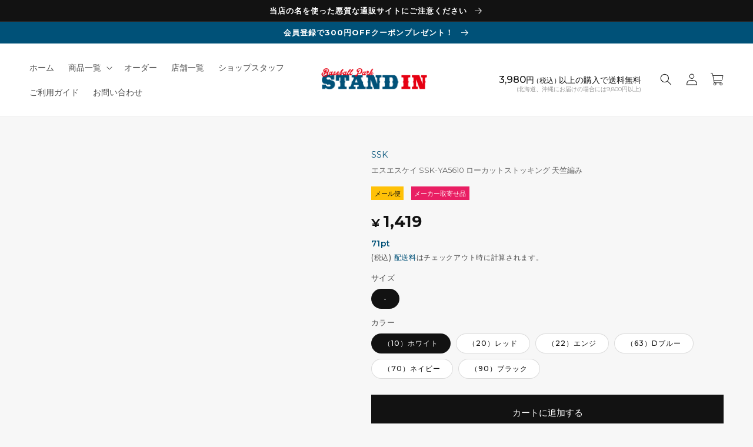

--- FILE ---
content_type: text/html; charset=utf-8
request_url: https://stand-in.jp/products/hps-ssk-ya5610
body_size: 56917
content:
<!doctype html>
<html class="no-js" lang="ja">
  <head>
    <meta charset="utf-8">
    <meta http-equiv="X-UA-Compatible" content="IE=edge">
    <meta name="viewport" content="width=device-width,initial-scale=1">
    <meta name="theme-color" content="">
    

  
    <link rel="canonical" href="https://stand-in.jp/products/hps-ssk-ya5610">
  




    
    <link rel="preconnect" href="https://cdn.shopify.com" crossorigin>

<link rel="apple-touch-icon" href="https://cdn.shopify.com/s/files/1/0703/9054/6706/files/apple-touch-icon.png?v=1684197676" sizes="180x180">
<link rel="icon" type="image/png" href="https://cdn.shopify.com/s/files/1/0703/9054/6706/files/android-touch-icon.png?v=1684197676" sizes="192x192">
    
<meta name="facebook-domain-verification" content="cfcc1qzw2xavjasutek3affrky856s" />
    
<script src="https://code.jquery.com/jquery-3.6.3.min.js" integrity="sha256-pvPw+upLPUjgMXY0G+8O0xUf+/Im1MZjXxxgOcBQBXU=" crossorigin="anonymous"></script>

<script src="https://cdn.jsdelivr.net/npm/lazyload@2.0.0-rc.2/lazyload.min.js"></script>
<!--Lazy Load起動 -->
<script>
$(function() {
  // 「img.lazy」のうち、.mainslick の中ではないものだけに lazyload() を適用
  $("img.lazy").not(".mainslick img").lazyload();
});
</script><link rel="icon" type="image/png" href="//stand-in.jp/cdn/shop/files/logo.png?crop=center&height=32&v=1679982047&width=32"><link rel="preconnect" href="https://fonts.shopifycdn.com" crossorigin><title>
      エスエスケイ SSK-YA5610 ローカットストッキング 天竺編み
 &ndash; Baseball Park STAND IN 公式サイト</title>

    
      <meta name="description" content="素材 ポリエステル100％ サイズ 前クリ10cm×後クリ12cm カラー (10)ホワイト (20)レッド (22)エンジ (63)Dブルー (70)ネイビー (90)ブラック 備考 ※商品はヤマトネコポス便で発送され、ポストに直接投函されます。複数ご注文時などは、宅配便で発送する場合があります。">
    

    

<meta property="og:site_name" content="Baseball Park STAND IN 公式サイト">
<meta property="og:url" content="https://stand-in.jp/products/hps-ssk-ya5610">
<meta property="og:title" content="エスエスケイ SSK-YA5610 ローカットストッキング 天竺編み">
<meta property="og:type" content="product">
<meta property="og:description" content="素材 ポリエステル100％ サイズ 前クリ10cm×後クリ12cm カラー (10)ホワイト (20)レッド (22)エンジ (63)Dブルー (70)ネイビー (90)ブラック 備考 ※商品はヤマトネコポス便で発送され、ポストに直接投函されます。複数ご注文時などは、宅配便で発送する場合があります。"><meta property="og:image" content="http://stand-in.jp/cdn/shop/products/hps-ssk-ya5610.jpg?v=1693279750">
  <meta property="og:image:secure_url" content="https://stand-in.jp/cdn/shop/products/hps-ssk-ya5610.jpg?v=1693279750">
  <meta property="og:image:width" content="740">
  <meta property="og:image:height" content="740"><meta property="og:price:amount" content="1,419">
  <meta property="og:price:currency" content="JPY"><meta name="twitter:card" content="summary_large_image">
<meta name="twitter:title" content="エスエスケイ SSK-YA5610 ローカットストッキング 天竺編み">
<meta name="twitter:description" content="素材 ポリエステル100％ サイズ 前クリ10cm×後クリ12cm カラー (10)ホワイト (20)レッド (22)エンジ (63)Dブルー (70)ネイビー (90)ブラック 備考 ※商品はヤマトネコポス便で発送され、ポストに直接投函されます。複数ご注文時などは、宅配便で発送する場合があります。">


    <script src="//stand-in.jp/cdn/shop/t/5/assets/global.js?v=45496137934298584571745297664" defer="defer"></script>
    <script>window.performance && window.performance.mark && window.performance.mark('shopify.content_for_header.start');</script><meta name="facebook-domain-verification" content="o94sdjxoxv89oglufi9b6dyvknwazs">
<meta name="google-site-verification" content="GKUmOB2t90ErrRJ8BACTZfxczJUkYz_21lSODQ0tPd0">
<meta id="shopify-digital-wallet" name="shopify-digital-wallet" content="/70390546706/digital_wallets/dialog">
<link rel="alternate" type="application/json+oembed" href="https://stand-in.jp/products/hps-ssk-ya5610.oembed">
<script async="async" src="/checkouts/internal/preloads.js?locale=ja-JP"></script>
<script id="shopify-features" type="application/json">{"accessToken":"30d8d1c821b5443cdbb60213ebff39fb","betas":["rich-media-storefront-analytics"],"domain":"stand-in.jp","predictiveSearch":false,"shopId":70390546706,"locale":"ja"}</script>
<script>var Shopify = Shopify || {};
Shopify.shop = "baseball-park-stand-in.myshopify.com";
Shopify.locale = "ja";
Shopify.currency = {"active":"JPY","rate":"1.0"};
Shopify.country = "JP";
Shopify.theme = {"name":"Dawn_easyPoints0422","id":178107711762,"schema_name":"Dawn","schema_version":"7.0.1","theme_store_id":887,"role":"main"};
Shopify.theme.handle = "null";
Shopify.theme.style = {"id":null,"handle":null};
Shopify.cdnHost = "stand-in.jp/cdn";
Shopify.routes = Shopify.routes || {};
Shopify.routes.root = "/";</script>
<script type="module">!function(o){(o.Shopify=o.Shopify||{}).modules=!0}(window);</script>
<script>!function(o){function n(){var o=[];function n(){o.push(Array.prototype.slice.apply(arguments))}return n.q=o,n}var t=o.Shopify=o.Shopify||{};t.loadFeatures=n(),t.autoloadFeatures=n()}(window);</script>
<script id="shop-js-analytics" type="application/json">{"pageType":"product"}</script>
<script defer="defer" async type="module" src="//stand-in.jp/cdn/shopifycloud/shop-js/modules/v2/client.init-shop-cart-sync_Cun6Ba8E.ja.esm.js"></script>
<script defer="defer" async type="module" src="//stand-in.jp/cdn/shopifycloud/shop-js/modules/v2/chunk.common_DGWubyOB.esm.js"></script>
<script type="module">
  await import("//stand-in.jp/cdn/shopifycloud/shop-js/modules/v2/client.init-shop-cart-sync_Cun6Ba8E.ja.esm.js");
await import("//stand-in.jp/cdn/shopifycloud/shop-js/modules/v2/chunk.common_DGWubyOB.esm.js");

  window.Shopify.SignInWithShop?.initShopCartSync?.({"fedCMEnabled":true,"windoidEnabled":true});

</script>
<script>(function() {
  var isLoaded = false;
  function asyncLoad() {
    if (isLoaded) return;
    isLoaded = true;
    var urls = ["\/\/d1liekpayvooaz.cloudfront.net\/apps\/customizery\/customizery.js?shop=baseball-park-stand-in.myshopify.com","\/\/backinstock.useamp.com\/widget\/76130_1767159508.js?category=bis\u0026v=6\u0026shop=baseball-park-stand-in.myshopify.com"];
    for (var i = 0; i < urls.length; i++) {
      var s = document.createElement('script');
      s.type = 'text/javascript';
      s.async = true;
      s.src = urls[i];
      var x = document.getElementsByTagName('script')[0];
      x.parentNode.insertBefore(s, x);
    }
  };
  if(window.attachEvent) {
    window.attachEvent('onload', asyncLoad);
  } else {
    window.addEventListener('load', asyncLoad, false);
  }
})();</script>
<script id="__st">var __st={"a":70390546706,"offset":32400,"reqid":"5bba9f10-298a-4452-bc66-0eea978e53de-1768642245","pageurl":"stand-in.jp\/products\/hps-ssk-ya5610","u":"80fb03e93690","p":"product","rtyp":"product","rid":8143328248082};</script>
<script>window.ShopifyPaypalV4VisibilityTracking = true;</script>
<script id="captcha-bootstrap">!function(){'use strict';const t='contact',e='account',n='new_comment',o=[[t,t],['blogs',n],['comments',n],[t,'customer']],c=[[e,'customer_login'],[e,'guest_login'],[e,'recover_customer_password'],[e,'create_customer']],r=t=>t.map((([t,e])=>`form[action*='/${t}']:not([data-nocaptcha='true']) input[name='form_type'][value='${e}']`)).join(','),a=t=>()=>t?[...document.querySelectorAll(t)].map((t=>t.form)):[];function s(){const t=[...o],e=r(t);return a(e)}const i='password',u='form_key',d=['recaptcha-v3-token','g-recaptcha-response','h-captcha-response',i],f=()=>{try{return window.sessionStorage}catch{return}},m='__shopify_v',_=t=>t.elements[u];function p(t,e,n=!1){try{const o=window.sessionStorage,c=JSON.parse(o.getItem(e)),{data:r}=function(t){const{data:e,action:n}=t;return t[m]||n?{data:e,action:n}:{data:t,action:n}}(c);for(const[e,n]of Object.entries(r))t.elements[e]&&(t.elements[e].value=n);n&&o.removeItem(e)}catch(o){console.error('form repopulation failed',{error:o})}}const l='form_type',E='cptcha';function T(t){t.dataset[E]=!0}const w=window,h=w.document,L='Shopify',v='ce_forms',y='captcha';let A=!1;((t,e)=>{const n=(g='f06e6c50-85a8-45c8-87d0-21a2b65856fe',I='https://cdn.shopify.com/shopifycloud/storefront-forms-hcaptcha/ce_storefront_forms_captcha_hcaptcha.v1.5.2.iife.js',D={infoText:'hCaptchaによる保護',privacyText:'プライバシー',termsText:'利用規約'},(t,e,n)=>{const o=w[L][v],c=o.bindForm;if(c)return c(t,g,e,D).then(n);var r;o.q.push([[t,g,e,D],n]),r=I,A||(h.body.append(Object.assign(h.createElement('script'),{id:'captcha-provider',async:!0,src:r})),A=!0)});var g,I,D;w[L]=w[L]||{},w[L][v]=w[L][v]||{},w[L][v].q=[],w[L][y]=w[L][y]||{},w[L][y].protect=function(t,e){n(t,void 0,e),T(t)},Object.freeze(w[L][y]),function(t,e,n,w,h,L){const[v,y,A,g]=function(t,e,n){const i=e?o:[],u=t?c:[],d=[...i,...u],f=r(d),m=r(i),_=r(d.filter((([t,e])=>n.includes(e))));return[a(f),a(m),a(_),s()]}(w,h,L),I=t=>{const e=t.target;return e instanceof HTMLFormElement?e:e&&e.form},D=t=>v().includes(t);t.addEventListener('submit',(t=>{const e=I(t);if(!e)return;const n=D(e)&&!e.dataset.hcaptchaBound&&!e.dataset.recaptchaBound,o=_(e),c=g().includes(e)&&(!o||!o.value);(n||c)&&t.preventDefault(),c&&!n&&(function(t){try{if(!f())return;!function(t){const e=f();if(!e)return;const n=_(t);if(!n)return;const o=n.value;o&&e.removeItem(o)}(t);const e=Array.from(Array(32),(()=>Math.random().toString(36)[2])).join('');!function(t,e){_(t)||t.append(Object.assign(document.createElement('input'),{type:'hidden',name:u})),t.elements[u].value=e}(t,e),function(t,e){const n=f();if(!n)return;const o=[...t.querySelectorAll(`input[type='${i}']`)].map((({name:t})=>t)),c=[...d,...o],r={};for(const[a,s]of new FormData(t).entries())c.includes(a)||(r[a]=s);n.setItem(e,JSON.stringify({[m]:1,action:t.action,data:r}))}(t,e)}catch(e){console.error('failed to persist form',e)}}(e),e.submit())}));const S=(t,e)=>{t&&!t.dataset[E]&&(n(t,e.some((e=>e===t))),T(t))};for(const o of['focusin','change'])t.addEventListener(o,(t=>{const e=I(t);D(e)&&S(e,y())}));const B=e.get('form_key'),M=e.get(l),P=B&&M;t.addEventListener('DOMContentLoaded',(()=>{const t=y();if(P)for(const e of t)e.elements[l].value===M&&p(e,B);[...new Set([...A(),...v().filter((t=>'true'===t.dataset.shopifyCaptcha))])].forEach((e=>S(e,t)))}))}(h,new URLSearchParams(w.location.search),n,t,e,['guest_login'])})(!0,!0)}();</script>
<script integrity="sha256-4kQ18oKyAcykRKYeNunJcIwy7WH5gtpwJnB7kiuLZ1E=" data-source-attribution="shopify.loadfeatures" defer="defer" src="//stand-in.jp/cdn/shopifycloud/storefront/assets/storefront/load_feature-a0a9edcb.js" crossorigin="anonymous"></script>
<script data-source-attribution="shopify.dynamic_checkout.dynamic.init">var Shopify=Shopify||{};Shopify.PaymentButton=Shopify.PaymentButton||{isStorefrontPortableWallets:!0,init:function(){window.Shopify.PaymentButton.init=function(){};var t=document.createElement("script");t.src="https://stand-in.jp/cdn/shopifycloud/portable-wallets/latest/portable-wallets.ja.js",t.type="module",document.head.appendChild(t)}};
</script>
<script data-source-attribution="shopify.dynamic_checkout.buyer_consent">
  function portableWalletsHideBuyerConsent(e){var t=document.getElementById("shopify-buyer-consent"),n=document.getElementById("shopify-subscription-policy-button");t&&n&&(t.classList.add("hidden"),t.setAttribute("aria-hidden","true"),n.removeEventListener("click",e))}function portableWalletsShowBuyerConsent(e){var t=document.getElementById("shopify-buyer-consent"),n=document.getElementById("shopify-subscription-policy-button");t&&n&&(t.classList.remove("hidden"),t.removeAttribute("aria-hidden"),n.addEventListener("click",e))}window.Shopify?.PaymentButton&&(window.Shopify.PaymentButton.hideBuyerConsent=portableWalletsHideBuyerConsent,window.Shopify.PaymentButton.showBuyerConsent=portableWalletsShowBuyerConsent);
</script>
<script data-source-attribution="shopify.dynamic_checkout.cart.bootstrap">document.addEventListener("DOMContentLoaded",(function(){function t(){return document.querySelector("shopify-accelerated-checkout-cart, shopify-accelerated-checkout")}if(t())Shopify.PaymentButton.init();else{new MutationObserver((function(e,n){t()&&(Shopify.PaymentButton.init(),n.disconnect())})).observe(document.body,{childList:!0,subtree:!0})}}));
</script>
<script id="sections-script" data-sections="header,footer" defer="defer" src="//stand-in.jp/cdn/shop/t/5/compiled_assets/scripts.js?18036"></script>
<script>window.performance && window.performance.mark && window.performance.mark('shopify.content_for_header.end');</script>


    <style data-shopify>
      @font-face {
  font-family: "Noto Sans Japanese";
  font-weight: 400;
  font-style: normal;
  font-display: swap;
  src: url("//stand-in.jp/cdn/fonts/noto_sans_japanese/notosansjapanese_n4.74a6927b879b930fdec4ab8bb6917103ae8bbca9.woff2") format("woff2"),
       url("//stand-in.jp/cdn/fonts/noto_sans_japanese/notosansjapanese_n4.15630f5c60bcf9ed7de2df9484ab75ddd007c8e2.woff") format("woff");
}

      @font-face {
  font-family: "Noto Sans Japanese";
  font-weight: 700;
  font-style: normal;
  font-display: swap;
  src: url("//stand-in.jp/cdn/fonts/noto_sans_japanese/notosansjapanese_n7.1abda075dc6bf08053b865d23e5712ef6cfa899b.woff2") format("woff2"),
       url("//stand-in.jp/cdn/fonts/noto_sans_japanese/notosansjapanese_n7.aa2be2df2112f4742b97ac4fa9dca5bb760e3ab4.woff") format("woff");
}

      
      
      @font-face {
  font-family: "Noto Sans Japanese";
  font-weight: 400;
  font-style: normal;
  font-display: swap;
  src: url("//stand-in.jp/cdn/fonts/noto_sans_japanese/notosansjapanese_n4.74a6927b879b930fdec4ab8bb6917103ae8bbca9.woff2") format("woff2"),
       url("//stand-in.jp/cdn/fonts/noto_sans_japanese/notosansjapanese_n4.15630f5c60bcf9ed7de2df9484ab75ddd007c8e2.woff") format("woff");
}


      :root {
        --font-body-family: "Noto Sans Japanese", sans-serif;
        --font-body-style: normal;
        --font-body-weight: 400;
        --font-body-weight-bold: 700;

        --font-heading-family: "Noto Sans Japanese", sans-serif;
        --font-heading-style: normal;
        --font-heading-weight: 400;

        --font-body-scale: 1.0;
        --font-heading-scale: 1.0;

        --color-base-text: 18, 18, 18;
        --color-shadow: 18, 18, 18;
        --color-base-background-1: 247, 247, 247;
        --color-base-background-2: 255, 255, 255;
        --color-base-solid-button-labels: 255, 255, 255;
        --color-base-outline-button-labels: 18, 18, 18;
        --color-base-accent-1: 18, 18, 18;
        --color-base-accent-2: 0, 81, 120;
        --payment-terms-background-color: #f7f7f7;

        --gradient-base-background-1: #f7f7f7;
        --gradient-base-background-2: #fff;
        --gradient-base-accent-1: #121212;
        --gradient-base-accent-2: #005178;

        --media-padding: px;
        --media-border-opacity: 0.05;
        --media-border-width: 1px;
        --media-radius: 0px;
        --media-shadow-opacity: 0.0;
        --media-shadow-horizontal-offset: 0px;
        --media-shadow-vertical-offset: 4px;
        --media-shadow-blur-radius: 5px;
        --media-shadow-visible: 0;

        --page-width: 140rem;
        --page-width-margin: 0rem;

        --product-card-image-padding: 0.0rem;
        --product-card-corner-radius: 0.0rem;
        --product-card-text-alignment: left;
        --product-card-border-width: 0.0rem;
        --product-card-border-opacity: 0.1;
        --product-card-shadow-opacity: 0.0;
        --product-card-shadow-visible: 0;
        --product-card-shadow-horizontal-offset: 0.0rem;
        --product-card-shadow-vertical-offset: 0.4rem;
        --product-card-shadow-blur-radius: 0.5rem;

        --collection-card-image-padding: 0.0rem;
        --collection-card-corner-radius: 0.0rem;
        --collection-card-text-alignment: left;
        --collection-card-border-width: 0.0rem;
        --collection-card-border-opacity: 0.1;
        --collection-card-shadow-opacity: 0.0;
        --collection-card-shadow-visible: 0;
        --collection-card-shadow-horizontal-offset: 0.0rem;
        --collection-card-shadow-vertical-offset: 0.4rem;
        --collection-card-shadow-blur-radius: 0.5rem;

        --blog-card-image-padding: 0.0rem;
        --blog-card-corner-radius: 0.0rem;
        --blog-card-text-alignment: left;
        --blog-card-border-width: 0.0rem;
        --blog-card-border-opacity: 0.1;
        --blog-card-shadow-opacity: 0.0;
        --blog-card-shadow-visible: 0;
        --blog-card-shadow-horizontal-offset: 0.0rem;
        --blog-card-shadow-vertical-offset: 0.4rem;
        --blog-card-shadow-blur-radius: 0.5rem;

        --badge-corner-radius: 4.0rem;

        --popup-border-width: 1px;
        --popup-border-opacity: 0.1;
        --popup-corner-radius: 0px;
        --popup-shadow-opacity: 0.0;
        --popup-shadow-horizontal-offset: 0px;
        --popup-shadow-vertical-offset: 4px;
        --popup-shadow-blur-radius: 5px;

        --drawer-border-width: 1px;
        --drawer-border-opacity: 0.1;
        --drawer-shadow-opacity: 0.0;
        --drawer-shadow-horizontal-offset: 0px;
        --drawer-shadow-vertical-offset: 4px;
        --drawer-shadow-blur-radius: 5px;

        --spacing-sections-desktop: 60px;
        --spacing-sections-mobile: 42px;

        --grid-desktop-vertical-spacing: 8px;
        --grid-desktop-horizontal-spacing: 8px;
        --grid-mobile-vertical-spacing: 4px;
        --grid-mobile-horizontal-spacing: 4px;

        --text-boxes-border-opacity: 0.1;
        --text-boxes-border-width: 0px;
        --text-boxes-radius: 0px;
        --text-boxes-shadow-opacity: 0.0;
        --text-boxes-shadow-visible: 0;
        --text-boxes-shadow-horizontal-offset: 0px;
        --text-boxes-shadow-vertical-offset: 4px;
        --text-boxes-shadow-blur-radius: 5px;

        --buttons-radius: 0px;
        --buttons-radius-outset: 0px;
        --buttons-border-width: 1px;
        --buttons-border-opacity: 1.0;
        --buttons-shadow-opacity: 0.0;
        --buttons-shadow-visible: 0;
        --buttons-shadow-horizontal-offset: 0px;
        --buttons-shadow-vertical-offset: 4px;
        --buttons-shadow-blur-radius: 5px;
        --buttons-border-offset: 0px;

        --inputs-radius: 0px;
        --inputs-border-width: 1px;
        --inputs-border-opacity: 0.55;
        --inputs-shadow-opacity: 0.0;
        --inputs-shadow-horizontal-offset: 0px;
        --inputs-margin-offset: 0px;
        --inputs-shadow-vertical-offset: 4px;
        --inputs-shadow-blur-radius: 5px;
        --inputs-radius-outset: 0px;

        --variant-pills-radius: 40px;
        --variant-pills-border-width: 1px;
        --variant-pills-border-opacity: 0.15;
        --variant-pills-shadow-opacity: 0.0;
        --variant-pills-shadow-horizontal-offset: 0px;
        --variant-pills-shadow-vertical-offset: 4px;
        --variant-pills-shadow-blur-radius: 5px;
      }

      *,
      *::before,
      *::after {
        box-sizing: inherit;
      }

      html {
        box-sizing: border-box;
        font-size: calc(var(--font-body-scale) * 62.5%);
        height: 100%;
      }

      body {
        display: grid;
        grid-template-rows: auto auto 1fr auto;
        grid-template-columns: 100%;
        min-height: 100%;
        margin: 0;
        font-size: 1.5rem;
/*         letter-spacing: 0.06rem; */
        line-height: calc(1 + 0.8 / var(--font-body-scale));
        font-family: Montserrat, "Noto Sans JP", "ヒラギノ角ゴ ProN W3", "Hiragino Kaku Gothic ProN", 游ゴシック, YuGothic, メイリオ, Meiryo, Roboto, Lato, "Helvetica Neue", Helvetica, Arial, sans-serif;
        font-style: var(--font-body-style);
        font-weight: var(--font-body-weight);
      }

      @media screen and (min-width: 750px) {
        body {
          font-size: 1.6rem;
        }
      }
    </style>

    <link href="//stand-in.jp/cdn/shop/t/5/assets/base.css?v=37801963904678901631750817722" rel="stylesheet" type="text/css" media="all" />
    <link href="//stand-in.jp/cdn/shop/t/5/assets/layout.css?v=115785720386288494241767660246" rel="stylesheet" type="text/css" media="all" />

<link rel="stylesheet" type="text/css" href="https://cdnjs.cloudflare.com/ajax/libs/slick-carousel/1.9.0/slick.css">
<link rel="stylesheet" type="text/css" href="https://cdnjs.cloudflare.com/ajax/libs/slick-carousel/1.9.0/slick-theme.css"><link rel="preload" as="font" href="//stand-in.jp/cdn/fonts/noto_sans_japanese/notosansjapanese_n4.74a6927b879b930fdec4ab8bb6917103ae8bbca9.woff2" type="font/woff2" crossorigin><link rel="preload" as="font" href="//stand-in.jp/cdn/fonts/noto_sans_japanese/notosansjapanese_n4.74a6927b879b930fdec4ab8bb6917103ae8bbca9.woff2" type="font/woff2" crossorigin><link rel="stylesheet" href="//stand-in.jp/cdn/shop/t/5/assets/component-predictive-search.css?v=83512081251802922551745297664" media="print" onload="this.media='all'"><script>document.documentElement.className = document.documentElement.className.replace('no-js', 'js');
    if (Shopify.designMode) {
      document.documentElement.classList.add('shopify-design-mode');
    }
    </script>
  
 <!--begin-boost-pfs-filter-css-->
   <link rel="preload stylesheet" href="//stand-in.jp/cdn/shop/t/5/assets/boost-pfs-instant-search.css?v=146474835330714392691745297664" as="style"><link href="//stand-in.jp/cdn/shop/t/5/assets/boost-pfs-custom.css?v=139866499068350559521745297664" rel="stylesheet" type="text/css" media="all" />
<style data-id="boost-pfs-style">
    .boost-pfs-filter-option-title-text {}

   .boost-pfs-filter-tree-v .boost-pfs-filter-option-title-text:before {}
    .boost-pfs-filter-tree-v .boost-pfs-filter-option.boost-pfs-filter-option-collapsed .boost-pfs-filter-option-title-text:before {}
    .boost-pfs-filter-tree-h .boost-pfs-filter-option-title-heading:before {}

    .boost-pfs-filter-refine-by .boost-pfs-filter-option-title h3 {}

    .boost-pfs-filter-option-content .boost-pfs-filter-option-item-list .boost-pfs-filter-option-item button,
    .boost-pfs-filter-option-content .boost-pfs-filter-option-item-list .boost-pfs-filter-option-item .boost-pfs-filter-button,
    .boost-pfs-filter-option-range-amount input,
    .boost-pfs-filter-tree-v .boost-pfs-filter-refine-by .boost-pfs-filter-refine-by-items .refine-by-item,
    .boost-pfs-filter-refine-by-wrapper-v .boost-pfs-filter-refine-by .boost-pfs-filter-refine-by-items .refine-by-item,
    .boost-pfs-filter-refine-by .boost-pfs-filter-option-title,
    .boost-pfs-filter-refine-by .boost-pfs-filter-refine-by-items .refine-by-item>a,
    .boost-pfs-filter-refine-by>span,
    .boost-pfs-filter-clear,
    .boost-pfs-filter-clear-all{}
    .boost-pfs-filter-tree-h .boost-pfs-filter-pc .boost-pfs-filter-refine-by-items .refine-by-item .boost-pfs-filter-clear .refine-by-type,
    .boost-pfs-filter-refine-by-wrapper-h .boost-pfs-filter-pc .boost-pfs-filter-refine-by-items .refine-by-item .boost-pfs-filter-clear .refine-by-type {}

    .boost-pfs-filter-option-multi-level-collections .boost-pfs-filter-option-multi-level-list .boost-pfs-filter-option-item .boost-pfs-filter-button-arrow .boost-pfs-arrow:before,
    .boost-pfs-filter-option-multi-level-tag .boost-pfs-filter-option-multi-level-list .boost-pfs-filter-option-item .boost-pfs-filter-button-arrow .boost-pfs-arrow:before {}

    .boost-pfs-filter-refine-by-wrapper-v .boost-pfs-filter-refine-by .boost-pfs-filter-refine-by-items .refine-by-item .boost-pfs-filter-clear:after,
    .boost-pfs-filter-refine-by-wrapper-v .boost-pfs-filter-refine-by .boost-pfs-filter-refine-by-items .refine-by-item .boost-pfs-filter-clear:before,
    .boost-pfs-filter-tree-v .boost-pfs-filter-refine-by .boost-pfs-filter-refine-by-items .refine-by-item .boost-pfs-filter-clear:after,
    .boost-pfs-filter-tree-v .boost-pfs-filter-refine-by .boost-pfs-filter-refine-by-items .refine-by-item .boost-pfs-filter-clear:before,
    .boost-pfs-filter-refine-by-wrapper-h .boost-pfs-filter-pc .boost-pfs-filter-refine-by-items .refine-by-item .boost-pfs-filter-clear:after,
    .boost-pfs-filter-refine-by-wrapper-h .boost-pfs-filter-pc .boost-pfs-filter-refine-by-items .refine-by-item .boost-pfs-filter-clear:before,
    .boost-pfs-filter-tree-h .boost-pfs-filter-pc .boost-pfs-filter-refine-by-items .refine-by-item .boost-pfs-filter-clear:after,
    .boost-pfs-filter-tree-h .boost-pfs-filter-pc .boost-pfs-filter-refine-by-items .refine-by-item .boost-pfs-filter-clear:before {}
    .boost-pfs-filter-option-range-slider .noUi-value-horizontal {}

    .boost-pfs-filter-tree-mobile-button button,
    .boost-pfs-filter-top-sorting-mobile button {}
    .boost-pfs-filter-top-sorting-mobile button>span:after {}
  </style>

 <!--end-boost-pfs-filter-css--><link href="//stand-in.jp/cdn/shop/t/5/assets/easy_points_integration.css?v=143817584495189929241745302153" rel="stylesheet" type="text/css" media="all" />
      <script src="//stand-in.jp/cdn/shop/t/5/assets/easy_points_integration.min.js?v=155303998923823232591745302646" type="text/javascript"></script>
<script src="https://cdn.shopify.com/extensions/019b9b10-2e7d-7837-92cb-029ce468a4c6/easy-points-shopify-app-87/assets/sdk.bundle.js" type="text/javascript" defer="defer"></script>
<link href="https://monorail-edge.shopifysvc.com" rel="dns-prefetch">
<script>(function(){if ("sendBeacon" in navigator && "performance" in window) {try {var session_token_from_headers = performance.getEntriesByType('navigation')[0].serverTiming.find(x => x.name == '_s').description;} catch {var session_token_from_headers = undefined;}var session_cookie_matches = document.cookie.match(/_shopify_s=([^;]*)/);var session_token_from_cookie = session_cookie_matches && session_cookie_matches.length === 2 ? session_cookie_matches[1] : "";var session_token = session_token_from_headers || session_token_from_cookie || "";function handle_abandonment_event(e) {var entries = performance.getEntries().filter(function(entry) {return /monorail-edge.shopifysvc.com/.test(entry.name);});if (!window.abandonment_tracked && entries.length === 0) {window.abandonment_tracked = true;var currentMs = Date.now();var navigation_start = performance.timing.navigationStart;var payload = {shop_id: 70390546706,url: window.location.href,navigation_start,duration: currentMs - navigation_start,session_token,page_type: "product"};window.navigator.sendBeacon("https://monorail-edge.shopifysvc.com/v1/produce", JSON.stringify({schema_id: "online_store_buyer_site_abandonment/1.1",payload: payload,metadata: {event_created_at_ms: currentMs,event_sent_at_ms: currentMs}}));}}window.addEventListener('pagehide', handle_abandonment_event);}}());</script>
<script id="web-pixels-manager-setup">(function e(e,d,r,n,o){if(void 0===o&&(o={}),!Boolean(null===(a=null===(i=window.Shopify)||void 0===i?void 0:i.analytics)||void 0===a?void 0:a.replayQueue)){var i,a;window.Shopify=window.Shopify||{};var t=window.Shopify;t.analytics=t.analytics||{};var s=t.analytics;s.replayQueue=[],s.publish=function(e,d,r){return s.replayQueue.push([e,d,r]),!0};try{self.performance.mark("wpm:start")}catch(e){}var l=function(){var e={modern:/Edge?\/(1{2}[4-9]|1[2-9]\d|[2-9]\d{2}|\d{4,})\.\d+(\.\d+|)|Firefox\/(1{2}[4-9]|1[2-9]\d|[2-9]\d{2}|\d{4,})\.\d+(\.\d+|)|Chrom(ium|e)\/(9{2}|\d{3,})\.\d+(\.\d+|)|(Maci|X1{2}).+ Version\/(15\.\d+|(1[6-9]|[2-9]\d|\d{3,})\.\d+)([,.]\d+|)( \(\w+\)|)( Mobile\/\w+|) Safari\/|Chrome.+OPR\/(9{2}|\d{3,})\.\d+\.\d+|(CPU[ +]OS|iPhone[ +]OS|CPU[ +]iPhone|CPU IPhone OS|CPU iPad OS)[ +]+(15[._]\d+|(1[6-9]|[2-9]\d|\d{3,})[._]\d+)([._]\d+|)|Android:?[ /-](13[3-9]|1[4-9]\d|[2-9]\d{2}|\d{4,})(\.\d+|)(\.\d+|)|Android.+Firefox\/(13[5-9]|1[4-9]\d|[2-9]\d{2}|\d{4,})\.\d+(\.\d+|)|Android.+Chrom(ium|e)\/(13[3-9]|1[4-9]\d|[2-9]\d{2}|\d{4,})\.\d+(\.\d+|)|SamsungBrowser\/([2-9]\d|\d{3,})\.\d+/,legacy:/Edge?\/(1[6-9]|[2-9]\d|\d{3,})\.\d+(\.\d+|)|Firefox\/(5[4-9]|[6-9]\d|\d{3,})\.\d+(\.\d+|)|Chrom(ium|e)\/(5[1-9]|[6-9]\d|\d{3,})\.\d+(\.\d+|)([\d.]+$|.*Safari\/(?![\d.]+ Edge\/[\d.]+$))|(Maci|X1{2}).+ Version\/(10\.\d+|(1[1-9]|[2-9]\d|\d{3,})\.\d+)([,.]\d+|)( \(\w+\)|)( Mobile\/\w+|) Safari\/|Chrome.+OPR\/(3[89]|[4-9]\d|\d{3,})\.\d+\.\d+|(CPU[ +]OS|iPhone[ +]OS|CPU[ +]iPhone|CPU IPhone OS|CPU iPad OS)[ +]+(10[._]\d+|(1[1-9]|[2-9]\d|\d{3,})[._]\d+)([._]\d+|)|Android:?[ /-](13[3-9]|1[4-9]\d|[2-9]\d{2}|\d{4,})(\.\d+|)(\.\d+|)|Mobile Safari.+OPR\/([89]\d|\d{3,})\.\d+\.\d+|Android.+Firefox\/(13[5-9]|1[4-9]\d|[2-9]\d{2}|\d{4,})\.\d+(\.\d+|)|Android.+Chrom(ium|e)\/(13[3-9]|1[4-9]\d|[2-9]\d{2}|\d{4,})\.\d+(\.\d+|)|Android.+(UC? ?Browser|UCWEB|U3)[ /]?(15\.([5-9]|\d{2,})|(1[6-9]|[2-9]\d|\d{3,})\.\d+)\.\d+|SamsungBrowser\/(5\.\d+|([6-9]|\d{2,})\.\d+)|Android.+MQ{2}Browser\/(14(\.(9|\d{2,})|)|(1[5-9]|[2-9]\d|\d{3,})(\.\d+|))(\.\d+|)|K[Aa][Ii]OS\/(3\.\d+|([4-9]|\d{2,})\.\d+)(\.\d+|)/},d=e.modern,r=e.legacy,n=navigator.userAgent;return n.match(d)?"modern":n.match(r)?"legacy":"unknown"}(),u="modern"===l?"modern":"legacy",c=(null!=n?n:{modern:"",legacy:""})[u],f=function(e){return[e.baseUrl,"/wpm","/b",e.hashVersion,"modern"===e.buildTarget?"m":"l",".js"].join("")}({baseUrl:d,hashVersion:r,buildTarget:u}),m=function(e){var d=e.version,r=e.bundleTarget,n=e.surface,o=e.pageUrl,i=e.monorailEndpoint;return{emit:function(e){var a=e.status,t=e.errorMsg,s=(new Date).getTime(),l=JSON.stringify({metadata:{event_sent_at_ms:s},events:[{schema_id:"web_pixels_manager_load/3.1",payload:{version:d,bundle_target:r,page_url:o,status:a,surface:n,error_msg:t},metadata:{event_created_at_ms:s}}]});if(!i)return console&&console.warn&&console.warn("[Web Pixels Manager] No Monorail endpoint provided, skipping logging."),!1;try{return self.navigator.sendBeacon.bind(self.navigator)(i,l)}catch(e){}var u=new XMLHttpRequest;try{return u.open("POST",i,!0),u.setRequestHeader("Content-Type","text/plain"),u.send(l),!0}catch(e){return console&&console.warn&&console.warn("[Web Pixels Manager] Got an unhandled error while logging to Monorail."),!1}}}}({version:r,bundleTarget:l,surface:e.surface,pageUrl:self.location.href,monorailEndpoint:e.monorailEndpoint});try{o.browserTarget=l,function(e){var d=e.src,r=e.async,n=void 0===r||r,o=e.onload,i=e.onerror,a=e.sri,t=e.scriptDataAttributes,s=void 0===t?{}:t,l=document.createElement("script"),u=document.querySelector("head"),c=document.querySelector("body");if(l.async=n,l.src=d,a&&(l.integrity=a,l.crossOrigin="anonymous"),s)for(var f in s)if(Object.prototype.hasOwnProperty.call(s,f))try{l.dataset[f]=s[f]}catch(e){}if(o&&l.addEventListener("load",o),i&&l.addEventListener("error",i),u)u.appendChild(l);else{if(!c)throw new Error("Did not find a head or body element to append the script");c.appendChild(l)}}({src:f,async:!0,onload:function(){if(!function(){var e,d;return Boolean(null===(d=null===(e=window.Shopify)||void 0===e?void 0:e.analytics)||void 0===d?void 0:d.initialized)}()){var d=window.webPixelsManager.init(e)||void 0;if(d){var r=window.Shopify.analytics;r.replayQueue.forEach((function(e){var r=e[0],n=e[1],o=e[2];d.publishCustomEvent(r,n,o)})),r.replayQueue=[],r.publish=d.publishCustomEvent,r.visitor=d.visitor,r.initialized=!0}}},onerror:function(){return m.emit({status:"failed",errorMsg:"".concat(f," has failed to load")})},sri:function(e){var d=/^sha384-[A-Za-z0-9+/=]+$/;return"string"==typeof e&&d.test(e)}(c)?c:"",scriptDataAttributes:o}),m.emit({status:"loading"})}catch(e){m.emit({status:"failed",errorMsg:(null==e?void 0:e.message)||"Unknown error"})}}})({shopId: 70390546706,storefrontBaseUrl: "https://stand-in.jp",extensionsBaseUrl: "https://extensions.shopifycdn.com/cdn/shopifycloud/web-pixels-manager",monorailEndpoint: "https://monorail-edge.shopifysvc.com/unstable/produce_batch",surface: "storefront-renderer",enabledBetaFlags: ["2dca8a86"],webPixelsConfigList: [{"id":"769917202","configuration":"{\"config\":\"{\\\"pixel_id\\\":\\\"G-J15ZPL9XHM\\\",\\\"google_tag_ids\\\":[\\\"G-J15ZPL9XHM\\\",\\\"GT-KFN5FX2\\\"],\\\"target_country\\\":\\\"JP\\\",\\\"gtag_events\\\":[{\\\"type\\\":\\\"begin_checkout\\\",\\\"action_label\\\":\\\"G-J15ZPL9XHM\\\"},{\\\"type\\\":\\\"search\\\",\\\"action_label\\\":\\\"G-J15ZPL9XHM\\\"},{\\\"type\\\":\\\"view_item\\\",\\\"action_label\\\":[\\\"G-J15ZPL9XHM\\\",\\\"MC-XHBQRH598S\\\"]},{\\\"type\\\":\\\"purchase\\\",\\\"action_label\\\":[\\\"G-J15ZPL9XHM\\\",\\\"MC-XHBQRH598S\\\"]},{\\\"type\\\":\\\"page_view\\\",\\\"action_label\\\":[\\\"G-J15ZPL9XHM\\\",\\\"MC-XHBQRH598S\\\"]},{\\\"type\\\":\\\"add_payment_info\\\",\\\"action_label\\\":\\\"G-J15ZPL9XHM\\\"},{\\\"type\\\":\\\"add_to_cart\\\",\\\"action_label\\\":\\\"G-J15ZPL9XHM\\\"}],\\\"enable_monitoring_mode\\\":false}\"}","eventPayloadVersion":"v1","runtimeContext":"OPEN","scriptVersion":"b2a88bafab3e21179ed38636efcd8a93","type":"APP","apiClientId":1780363,"privacyPurposes":[],"dataSharingAdjustments":{"protectedCustomerApprovalScopes":["read_customer_address","read_customer_email","read_customer_name","read_customer_personal_data","read_customer_phone"]}},{"id":"245891346","configuration":"{\"pixel_id\":\"660862602512676\",\"pixel_type\":\"facebook_pixel\",\"metaapp_system_user_token\":\"-\"}","eventPayloadVersion":"v1","runtimeContext":"OPEN","scriptVersion":"ca16bc87fe92b6042fbaa3acc2fbdaa6","type":"APP","apiClientId":2329312,"privacyPurposes":["ANALYTICS","MARKETING","SALE_OF_DATA"],"dataSharingAdjustments":{"protectedCustomerApprovalScopes":["read_customer_address","read_customer_email","read_customer_name","read_customer_personal_data","read_customer_phone"]}},{"id":"shopify-app-pixel","configuration":"{}","eventPayloadVersion":"v1","runtimeContext":"STRICT","scriptVersion":"0450","apiClientId":"shopify-pixel","type":"APP","privacyPurposes":["ANALYTICS","MARKETING"]},{"id":"shopify-custom-pixel","eventPayloadVersion":"v1","runtimeContext":"LAX","scriptVersion":"0450","apiClientId":"shopify-pixel","type":"CUSTOM","privacyPurposes":["ANALYTICS","MARKETING"]}],isMerchantRequest: false,initData: {"shop":{"name":"Baseball Park STAND IN 公式サイト","paymentSettings":{"currencyCode":"JPY"},"myshopifyDomain":"baseball-park-stand-in.myshopify.com","countryCode":"JP","storefrontUrl":"https:\/\/stand-in.jp"},"customer":null,"cart":null,"checkout":null,"productVariants":[{"price":{"amount":1419.0,"currencyCode":"JPY"},"product":{"title":"エスエスケイ SSK-YA5610 ローカットストッキング 天竺編み","vendor":"SSK","id":"8143328248082","untranslatedTitle":"エスエスケイ SSK-YA5610 ローカットストッキング 天竺編み","url":"\/products\/hps-ssk-ya5610","type":"ソックス"},"id":"44525973897490","image":{"src":"\/\/stand-in.jp\/cdn\/shop\/products\/hps-ssk-ya5610.jpg?v=1693279750"},"sku":"hps-ssk-ya5610-1-1","title":"- \/ （10）ホワイト","untranslatedTitle":"- \/ （10）ホワイト"},{"price":{"amount":1419.0,"currencyCode":"JPY"},"product":{"title":"エスエスケイ SSK-YA5610 ローカットストッキング 天竺編み","vendor":"SSK","id":"8143328248082","untranslatedTitle":"エスエスケイ SSK-YA5610 ローカットストッキング 天竺編み","url":"\/products\/hps-ssk-ya5610","type":"ソックス"},"id":"44525973930258","image":{"src":"\/\/stand-in.jp\/cdn\/shop\/products\/hps-ssk-ya5610.jpg?v=1693279750"},"sku":"hps-ssk-ya5610-1-2","title":"- \/ （20）レッド","untranslatedTitle":"- \/ （20）レッド"},{"price":{"amount":1419.0,"currencyCode":"JPY"},"product":{"title":"エスエスケイ SSK-YA5610 ローカットストッキング 天竺編み","vendor":"SSK","id":"8143328248082","untranslatedTitle":"エスエスケイ SSK-YA5610 ローカットストッキング 天竺編み","url":"\/products\/hps-ssk-ya5610","type":"ソックス"},"id":"44525973963026","image":{"src":"\/\/stand-in.jp\/cdn\/shop\/products\/hps-ssk-ya5610.jpg?v=1693279750"},"sku":"hps-ssk-ya5610-1-3","title":"- \/ （22）エンジ","untranslatedTitle":"- \/ （22）エンジ"},{"price":{"amount":1419.0,"currencyCode":"JPY"},"product":{"title":"エスエスケイ SSK-YA5610 ローカットストッキング 天竺編み","vendor":"SSK","id":"8143328248082","untranslatedTitle":"エスエスケイ SSK-YA5610 ローカットストッキング 天竺編み","url":"\/products\/hps-ssk-ya5610","type":"ソックス"},"id":"44525973995794","image":{"src":"\/\/stand-in.jp\/cdn\/shop\/products\/hps-ssk-ya5610.jpg?v=1693279750"},"sku":"hps-ssk-ya5610-1-4","title":"- \/ （63）Dブルー","untranslatedTitle":"- \/ （63）Dブルー"},{"price":{"amount":1419.0,"currencyCode":"JPY"},"product":{"title":"エスエスケイ SSK-YA5610 ローカットストッキング 天竺編み","vendor":"SSK","id":"8143328248082","untranslatedTitle":"エスエスケイ SSK-YA5610 ローカットストッキング 天竺編み","url":"\/products\/hps-ssk-ya5610","type":"ソックス"},"id":"44525974028562","image":{"src":"\/\/stand-in.jp\/cdn\/shop\/products\/hps-ssk-ya5610.jpg?v=1693279750"},"sku":"hps-ssk-ya5610-1-5","title":"- \/ （70）ネイビー","untranslatedTitle":"- \/ （70）ネイビー"},{"price":{"amount":1419.0,"currencyCode":"JPY"},"product":{"title":"エスエスケイ SSK-YA5610 ローカットストッキング 天竺編み","vendor":"SSK","id":"8143328248082","untranslatedTitle":"エスエスケイ SSK-YA5610 ローカットストッキング 天竺編み","url":"\/products\/hps-ssk-ya5610","type":"ソックス"},"id":"44525974061330","image":{"src":"\/\/stand-in.jp\/cdn\/shop\/products\/hps-ssk-ya5610.jpg?v=1693279750"},"sku":"hps-ssk-ya5610-1-6","title":"- \/ （90）ブラック","untranslatedTitle":"- \/ （90）ブラック"}],"purchasingCompany":null},},"https://stand-in.jp/cdn","fcfee988w5aeb613cpc8e4bc33m6693e112",{"modern":"","legacy":""},{"shopId":"70390546706","storefrontBaseUrl":"https:\/\/stand-in.jp","extensionBaseUrl":"https:\/\/extensions.shopifycdn.com\/cdn\/shopifycloud\/web-pixels-manager","surface":"storefront-renderer","enabledBetaFlags":"[\"2dca8a86\"]","isMerchantRequest":"false","hashVersion":"fcfee988w5aeb613cpc8e4bc33m6693e112","publish":"custom","events":"[[\"page_viewed\",{}],[\"product_viewed\",{\"productVariant\":{\"price\":{\"amount\":1419.0,\"currencyCode\":\"JPY\"},\"product\":{\"title\":\"エスエスケイ SSK-YA5610 ローカットストッキング 天竺編み\",\"vendor\":\"SSK\",\"id\":\"8143328248082\",\"untranslatedTitle\":\"エスエスケイ SSK-YA5610 ローカットストッキング 天竺編み\",\"url\":\"\/products\/hps-ssk-ya5610\",\"type\":\"ソックス\"},\"id\":\"44525973897490\",\"image\":{\"src\":\"\/\/stand-in.jp\/cdn\/shop\/products\/hps-ssk-ya5610.jpg?v=1693279750\"},\"sku\":\"hps-ssk-ya5610-1-1\",\"title\":\"- \/ （10）ホワイト\",\"untranslatedTitle\":\"- \/ （10）ホワイト\"}}]]"});</script><script>
  window.ShopifyAnalytics = window.ShopifyAnalytics || {};
  window.ShopifyAnalytics.meta = window.ShopifyAnalytics.meta || {};
  window.ShopifyAnalytics.meta.currency = 'JPY';
  var meta = {"product":{"id":8143328248082,"gid":"gid:\/\/shopify\/Product\/8143328248082","vendor":"SSK","type":"ソックス","handle":"hps-ssk-ya5610","variants":[{"id":44525973897490,"price":141900,"name":"エスエスケイ SSK-YA5610 ローカットストッキング 天竺編み - - \/ （10）ホワイト","public_title":"- \/ （10）ホワイト","sku":"hps-ssk-ya5610-1-1"},{"id":44525973930258,"price":141900,"name":"エスエスケイ SSK-YA5610 ローカットストッキング 天竺編み - - \/ （20）レッド","public_title":"- \/ （20）レッド","sku":"hps-ssk-ya5610-1-2"},{"id":44525973963026,"price":141900,"name":"エスエスケイ SSK-YA5610 ローカットストッキング 天竺編み - - \/ （22）エンジ","public_title":"- \/ （22）エンジ","sku":"hps-ssk-ya5610-1-3"},{"id":44525973995794,"price":141900,"name":"エスエスケイ SSK-YA5610 ローカットストッキング 天竺編み - - \/ （63）Dブルー","public_title":"- \/ （63）Dブルー","sku":"hps-ssk-ya5610-1-4"},{"id":44525974028562,"price":141900,"name":"エスエスケイ SSK-YA5610 ローカットストッキング 天竺編み - - \/ （70）ネイビー","public_title":"- \/ （70）ネイビー","sku":"hps-ssk-ya5610-1-5"},{"id":44525974061330,"price":141900,"name":"エスエスケイ SSK-YA5610 ローカットストッキング 天竺編み - - \/ （90）ブラック","public_title":"- \/ （90）ブラック","sku":"hps-ssk-ya5610-1-6"}],"remote":false},"page":{"pageType":"product","resourceType":"product","resourceId":8143328248082,"requestId":"5bba9f10-298a-4452-bc66-0eea978e53de-1768642245"}};
  for (var attr in meta) {
    window.ShopifyAnalytics.meta[attr] = meta[attr];
  }
</script>
<script class="analytics">
  (function () {
    var customDocumentWrite = function(content) {
      var jquery = null;

      if (window.jQuery) {
        jquery = window.jQuery;
      } else if (window.Checkout && window.Checkout.$) {
        jquery = window.Checkout.$;
      }

      if (jquery) {
        jquery('body').append(content);
      }
    };

    var hasLoggedConversion = function(token) {
      if (token) {
        return document.cookie.indexOf('loggedConversion=' + token) !== -1;
      }
      return false;
    }

    var setCookieIfConversion = function(token) {
      if (token) {
        var twoMonthsFromNow = new Date(Date.now());
        twoMonthsFromNow.setMonth(twoMonthsFromNow.getMonth() + 2);

        document.cookie = 'loggedConversion=' + token + '; expires=' + twoMonthsFromNow;
      }
    }

    var trekkie = window.ShopifyAnalytics.lib = window.trekkie = window.trekkie || [];
    if (trekkie.integrations) {
      return;
    }
    trekkie.methods = [
      'identify',
      'page',
      'ready',
      'track',
      'trackForm',
      'trackLink'
    ];
    trekkie.factory = function(method) {
      return function() {
        var args = Array.prototype.slice.call(arguments);
        args.unshift(method);
        trekkie.push(args);
        return trekkie;
      };
    };
    for (var i = 0; i < trekkie.methods.length; i++) {
      var key = trekkie.methods[i];
      trekkie[key] = trekkie.factory(key);
    }
    trekkie.load = function(config) {
      trekkie.config = config || {};
      trekkie.config.initialDocumentCookie = document.cookie;
      var first = document.getElementsByTagName('script')[0];
      var script = document.createElement('script');
      script.type = 'text/javascript';
      script.onerror = function(e) {
        var scriptFallback = document.createElement('script');
        scriptFallback.type = 'text/javascript';
        scriptFallback.onerror = function(error) {
                var Monorail = {
      produce: function produce(monorailDomain, schemaId, payload) {
        var currentMs = new Date().getTime();
        var event = {
          schema_id: schemaId,
          payload: payload,
          metadata: {
            event_created_at_ms: currentMs,
            event_sent_at_ms: currentMs
          }
        };
        return Monorail.sendRequest("https://" + monorailDomain + "/v1/produce", JSON.stringify(event));
      },
      sendRequest: function sendRequest(endpointUrl, payload) {
        // Try the sendBeacon API
        if (window && window.navigator && typeof window.navigator.sendBeacon === 'function' && typeof window.Blob === 'function' && !Monorail.isIos12()) {
          var blobData = new window.Blob([payload], {
            type: 'text/plain'
          });

          if (window.navigator.sendBeacon(endpointUrl, blobData)) {
            return true;
          } // sendBeacon was not successful

        } // XHR beacon

        var xhr = new XMLHttpRequest();

        try {
          xhr.open('POST', endpointUrl);
          xhr.setRequestHeader('Content-Type', 'text/plain');
          xhr.send(payload);
        } catch (e) {
          console.log(e);
        }

        return false;
      },
      isIos12: function isIos12() {
        return window.navigator.userAgent.lastIndexOf('iPhone; CPU iPhone OS 12_') !== -1 || window.navigator.userAgent.lastIndexOf('iPad; CPU OS 12_') !== -1;
      }
    };
    Monorail.produce('monorail-edge.shopifysvc.com',
      'trekkie_storefront_load_errors/1.1',
      {shop_id: 70390546706,
      theme_id: 178107711762,
      app_name: "storefront",
      context_url: window.location.href,
      source_url: "//stand-in.jp/cdn/s/trekkie.storefront.cd680fe47e6c39ca5d5df5f0a32d569bc48c0f27.min.js"});

        };
        scriptFallback.async = true;
        scriptFallback.src = '//stand-in.jp/cdn/s/trekkie.storefront.cd680fe47e6c39ca5d5df5f0a32d569bc48c0f27.min.js';
        first.parentNode.insertBefore(scriptFallback, first);
      };
      script.async = true;
      script.src = '//stand-in.jp/cdn/s/trekkie.storefront.cd680fe47e6c39ca5d5df5f0a32d569bc48c0f27.min.js';
      first.parentNode.insertBefore(script, first);
    };
    trekkie.load(
      {"Trekkie":{"appName":"storefront","development":false,"defaultAttributes":{"shopId":70390546706,"isMerchantRequest":null,"themeId":178107711762,"themeCityHash":"6892945752548924321","contentLanguage":"ja","currency":"JPY","eventMetadataId":"6e3f013d-e28b-4939-a4c6-505f6c56bf17"},"isServerSideCookieWritingEnabled":true,"monorailRegion":"shop_domain","enabledBetaFlags":["65f19447"]},"Session Attribution":{},"S2S":{"facebookCapiEnabled":true,"source":"trekkie-storefront-renderer","apiClientId":580111}}
    );

    var loaded = false;
    trekkie.ready(function() {
      if (loaded) return;
      loaded = true;

      window.ShopifyAnalytics.lib = window.trekkie;

      var originalDocumentWrite = document.write;
      document.write = customDocumentWrite;
      try { window.ShopifyAnalytics.merchantGoogleAnalytics.call(this); } catch(error) {};
      document.write = originalDocumentWrite;

      window.ShopifyAnalytics.lib.page(null,{"pageType":"product","resourceType":"product","resourceId":8143328248082,"requestId":"5bba9f10-298a-4452-bc66-0eea978e53de-1768642245","shopifyEmitted":true});

      var match = window.location.pathname.match(/checkouts\/(.+)\/(thank_you|post_purchase)/)
      var token = match? match[1]: undefined;
      if (!hasLoggedConversion(token)) {
        setCookieIfConversion(token);
        window.ShopifyAnalytics.lib.track("Viewed Product",{"currency":"JPY","variantId":44525973897490,"productId":8143328248082,"productGid":"gid:\/\/shopify\/Product\/8143328248082","name":"エスエスケイ SSK-YA5610 ローカットストッキング 天竺編み - - \/ （10）ホワイト","price":"1419","sku":"hps-ssk-ya5610-1-1","brand":"SSK","variant":"- \/ （10）ホワイト","category":"ソックス","nonInteraction":true,"remote":false},undefined,undefined,{"shopifyEmitted":true});
      window.ShopifyAnalytics.lib.track("monorail:\/\/trekkie_storefront_viewed_product\/1.1",{"currency":"JPY","variantId":44525973897490,"productId":8143328248082,"productGid":"gid:\/\/shopify\/Product\/8143328248082","name":"エスエスケイ SSK-YA5610 ローカットストッキング 天竺編み - - \/ （10）ホワイト","price":"1419","sku":"hps-ssk-ya5610-1-1","brand":"SSK","variant":"- \/ （10）ホワイト","category":"ソックス","nonInteraction":true,"remote":false,"referer":"https:\/\/stand-in.jp\/products\/hps-ssk-ya5610"});
      }
    });


        var eventsListenerScript = document.createElement('script');
        eventsListenerScript.async = true;
        eventsListenerScript.src = "//stand-in.jp/cdn/shopifycloud/storefront/assets/shop_events_listener-3da45d37.js";
        document.getElementsByTagName('head')[0].appendChild(eventsListenerScript);

})();</script>
<script
  defer
  src="https://stand-in.jp/cdn/shopifycloud/perf-kit/shopify-perf-kit-3.0.4.min.js"
  data-application="storefront-renderer"
  data-shop-id="70390546706"
  data-render-region="gcp-us-east1"
  data-page-type="product"
  data-theme-instance-id="178107711762"
  data-theme-name="Dawn"
  data-theme-version="7.0.1"
  data-monorail-region="shop_domain"
  data-resource-timing-sampling-rate="10"
  data-shs="true"
  data-shs-beacon="true"
  data-shs-export-with-fetch="true"
  data-shs-logs-sample-rate="1"
  data-shs-beacon-endpoint="https://stand-in.jp/api/collect"
></script>
</head>

  

  <body class="gradient " id="page-hps-ssk-ya5610">
 
    
    <a class="skip-to-content-link button visually-hidden" href="#MainContent">
      コンテンツに進む
    </a><div id="shopify-section-announcement-bar" class="shopify-section"><div class="announcement-bar color-accent-1 gradient" role="region" aria-label="告知" ><a href="https://haspo.co.jp/attention/" class="announcement-bar__link link link--text focus-inset animate-arrow"><div class="page-width">
                <p class="announcement-bar__message center h5">
                  当店の名を使った悪質な通販サイトにご注意ください
<svg viewBox="0 0 14 10" fill="none" aria-hidden="true" focusable="false" role="presentation" class="icon icon-arrow" xmlns="http://www.w3.org/2000/svg">
  <path fill-rule="evenodd" clip-rule="evenodd" d="M8.537.808a.5.5 0 01.817-.162l4 4a.5.5 0 010 .708l-4 4a.5.5 0 11-.708-.708L11.793 5.5H1a.5.5 0 010-1h10.793L8.646 1.354a.5.5 0 01-.109-.546z" fill="currentColor">
</svg>

</p>
              </div></a></div><div class="announcement-bar color-accent-2 gradient" role="region" aria-label="告知" ><a href="https://stand-in.jp/account/register" class="announcement-bar__link link link--text focus-inset animate-arrow"><div class="page-width">
                <p class="announcement-bar__message center h5">
                  会員登録で300円OFFクーポンプレゼント！
<svg viewBox="0 0 14 10" fill="none" aria-hidden="true" focusable="false" role="presentation" class="icon icon-arrow" xmlns="http://www.w3.org/2000/svg">
  <path fill-rule="evenodd" clip-rule="evenodd" d="M8.537.808a.5.5 0 01.817-.162l4 4a.5.5 0 010 .708l-4 4a.5.5 0 11-.708-.708L11.793 5.5H1a.5.5 0 010-1h10.793L8.646 1.354a.5.5 0 01-.109-.546z" fill="currentColor">
</svg>

</p>
              </div></a></div>
</div>
    <div id="shopify-section-header" class="shopify-section section-header"><link rel="stylesheet" href="//stand-in.jp/cdn/shop/t/5/assets/component-list-menu.css?v=151968516119678728991745297664" media="print" onload="this.media='all'">
<link rel="stylesheet" href="//stand-in.jp/cdn/shop/t/5/assets/component-search.css?v=96455689198851321781745297664" media="print" onload="this.media='all'">
<link rel="stylesheet" href="//stand-in.jp/cdn/shop/t/5/assets/component-menu-drawer.css?v=182311192829367774911745297664" media="print" onload="this.media='all'">
<link rel="stylesheet" href="//stand-in.jp/cdn/shop/t/5/assets/component-cart-notification.css?v=183358051719344305851745297664" media="print" onload="this.media='all'">
<link rel="stylesheet" href="//stand-in.jp/cdn/shop/t/5/assets/component-cart-items.css?v=23917223812499722491745297664" media="print" onload="this.media='all'"><link rel="stylesheet" href="//stand-in.jp/cdn/shop/t/5/assets/component-price.css?v=99468225502719535021750840850" media="print" onload="this.media='all'">
  <link rel="stylesheet" href="//stand-in.jp/cdn/shop/t/5/assets/component-loading-overlay.css?v=167310470843593579841745297664" media="print" onload="this.media='all'"><link rel="stylesheet" href="//stand-in.jp/cdn/shop/t/5/assets/component-mega-menu.css?v=27670250232432846591745297664" media="print" onload="this.media='all'">
  <noscript><link href="//stand-in.jp/cdn/shop/t/5/assets/component-mega-menu.css?v=27670250232432846591745297664" rel="stylesheet" type="text/css" media="all" /></noscript><noscript><link href="//stand-in.jp/cdn/shop/t/5/assets/component-list-menu.css?v=151968516119678728991745297664" rel="stylesheet" type="text/css" media="all" /></noscript>
<noscript><link href="//stand-in.jp/cdn/shop/t/5/assets/component-search.css?v=96455689198851321781745297664" rel="stylesheet" type="text/css" media="all" /></noscript>
<noscript><link href="//stand-in.jp/cdn/shop/t/5/assets/component-menu-drawer.css?v=182311192829367774911745297664" rel="stylesheet" type="text/css" media="all" /></noscript>
<noscript><link href="//stand-in.jp/cdn/shop/t/5/assets/component-cart-notification.css?v=183358051719344305851745297664" rel="stylesheet" type="text/css" media="all" /></noscript>
<noscript><link href="//stand-in.jp/cdn/shop/t/5/assets/component-cart-items.css?v=23917223812499722491745297664" rel="stylesheet" type="text/css" media="all" /></noscript>

<style>
  header-drawer {
    justify-self: start;
    margin-left: -1.2rem;
  }

  .header__heading-logo {
    max-width: 180px;
  }

  @media screen and (min-width: 990px) {
    header-drawer {
      display: none;
    }
  }

  .menu-drawer-container {
    display: flex;
  }

  .list-menu {
    list-style: none;
    padding: 0;
    margin: 0;
  }

  .list-menu--inline {
    display: inline-flex;
    flex-wrap: wrap;
  }

  summary.list-menu__item {
    padding-right: 2.7rem;
  }

  .list-menu__item {
    display: flex;
    align-items: center;
    line-height: calc(1 + 0.3 / var(--font-body-scale));
  }

  .list-menu__item--link {
    text-decoration: none;
    padding-bottom: 1rem;
    padding-top: 1rem;
    line-height: calc(1 + 0.8 / var(--font-body-scale));
  }

  @media screen and (min-width: 750px) {
    .list-menu__item--link {
      padding-bottom: 0.5rem;
      padding-top: 0.5rem;
    }
  }
</style><style data-shopify>.header {
    padding-top: 10px;
    padding-bottom: 10px;
  }

  .section-header {
    margin-bottom: 0px;
  }

  @media screen and (min-width: 750px) {
    .section-header {
      margin-bottom: 0px;
    }
  }

  @media screen and (min-width: 990px) {
    .header {
      padding-top: 20px;
      padding-bottom: 20px;
    }
  }</style><script src="//stand-in.jp/cdn/shop/t/5/assets/details-disclosure.js?v=153497636716254413831745297664" defer="defer"></script>
<script src="//stand-in.jp/cdn/shop/t/5/assets/details-modal.js?v=4511761896672669691745297664" defer="defer"></script>
<script src="//stand-in.jp/cdn/shop/t/5/assets/cart-notification.js?v=160453272920806432391745297664" defer="defer"></script><svg xmlns="http://www.w3.org/2000/svg" class="hidden">
  <symbol id="icon-search" viewbox="0 0 18 19" fill="none">
    <path fill-rule="evenodd" clip-rule="evenodd" d="M11.03 11.68A5.784 5.784 0 112.85 3.5a5.784 5.784 0 018.18 8.18zm.26 1.12a6.78 6.78 0 11.72-.7l5.4 5.4a.5.5 0 11-.71.7l-5.41-5.4z" fill="currentColor"/>
  </symbol>

  <symbol id="icon-close" class="icon icon-close" fill="none" viewBox="0 0 18 17">
    <path d="M.865 15.978a.5.5 0 00.707.707l7.433-7.431 7.579 7.282a.501.501 0 00.846-.37.5.5 0 00-.153-.351L9.712 8.546l7.417-7.416a.5.5 0 10-.707-.708L8.991 7.853 1.413.573a.5.5 0 10-.693.72l7.563 7.268-7.418 7.417z" fill="currentColor">
  </symbol>
</svg>
<sticky-header class="header-wrapper color-background-2 gradient header-wrapper--border-bottom">
  <header class="header header--middle-center header--mobile-center page-width header--has-menu"><header-drawer data-breakpoint="tablet">
        <details id="Details-menu-drawer-container" class="menu-drawer-container">
          <summary class="header__icon header__icon--menu header__icon--summary link focus-inset" aria-label="メニュー">
            <span>
              <svg xmlns="http://www.w3.org/2000/svg" aria-hidden="true" focusable="false" role="presentation" class="icon icon-hamburger" fill="none" viewBox="0 0 18 16">
  <path d="M1 .5a.5.5 0 100 1h15.71a.5.5 0 000-1H1zM.5 8a.5.5 0 01.5-.5h15.71a.5.5 0 010 1H1A.5.5 0 01.5 8zm0 7a.5.5 0 01.5-.5h15.71a.5.5 0 010 1H1a.5.5 0 01-.5-.5z" fill="currentColor">
</svg>

              <svg xmlns="http://www.w3.org/2000/svg" aria-hidden="true" focusable="false" role="presentation" class="icon icon-close" fill="none" viewBox="0 0 18 17">
  <path d="M.865 15.978a.5.5 0 00.707.707l7.433-7.431 7.579 7.282a.501.501 0 00.846-.37.5.5 0 00-.153-.351L9.712 8.546l7.417-7.416a.5.5 0 10-.707-.708L8.991 7.853 1.413.573a.5.5 0 10-.693.72l7.563 7.268-7.418 7.417z" fill="currentColor">
</svg>

            </span>
          </summary>
          <div id="menu-drawer" class="gradient menu-drawer motion-reduce" tabindex="-1">
            <div class="menu-drawer__inner-container">
              <div class="menu-drawer__navigation-container">
                <nav class="menu-drawer__navigation">
                  <ul class="menu-drawer__menu has-submenu list-menu" role="list"><li><a href="/" class="menu-drawer__menu-item list-menu__item link link--text focus-inset">
                            ホーム
                          </a></li><li><details id="Details-menu-drawer-menu-item-2">
                            <summary class="menu-drawer__menu-item list-menu__item link link--text focus-inset">
                              商品一覧
                              <svg viewBox="0 0 14 10" fill="none" aria-hidden="true" focusable="false" role="presentation" class="icon icon-arrow" xmlns="http://www.w3.org/2000/svg">
  <path fill-rule="evenodd" clip-rule="evenodd" d="M8.537.808a.5.5 0 01.817-.162l4 4a.5.5 0 010 .708l-4 4a.5.5 0 11-.708-.708L11.793 5.5H1a.5.5 0 010-1h10.793L8.646 1.354a.5.5 0 01-.109-.546z" fill="currentColor">
</svg>

                              <svg aria-hidden="true" focusable="false" role="presentation" class="icon icon-caret" viewBox="0 0 10 6">
  <path fill-rule="evenodd" clip-rule="evenodd" d="M9.354.646a.5.5 0 00-.708 0L5 4.293 1.354.646a.5.5 0 00-.708.708l4 4a.5.5 0 00.708 0l4-4a.5.5 0 000-.708z" fill="currentColor">
</svg>

                            </summary>
                            <div id="link-商品一覧" class="menu-drawer__submenu has-submenu gradient motion-reduce" tabindex="-1">
                              <div class="menu-drawer__inner-submenu">
                                <button class="menu-drawer__close-button link link--text focus-inset" aria-expanded="true">
                                  <svg viewBox="0 0 14 10" fill="none" aria-hidden="true" focusable="false" role="presentation" class="icon icon-arrow" xmlns="http://www.w3.org/2000/svg">
  <path fill-rule="evenodd" clip-rule="evenodd" d="M8.537.808a.5.5 0 01.817-.162l4 4a.5.5 0 010 .708l-4 4a.5.5 0 11-.708-.708L11.793 5.5H1a.5.5 0 010-1h10.793L8.646 1.354a.5.5 0 01-.109-.546z" fill="currentColor">
</svg>

                                  商品一覧
                                </button>
                                <ul class="menu-drawer__menu list-menu" role="list" tabindex="-1"><li><details id="Details-menu-drawer-submenu-1">
                                          <summary class="menu-drawer__menu-item link link--text list-menu__item focus-inset">
                                            グローブ
                                            <svg viewBox="0 0 14 10" fill="none" aria-hidden="true" focusable="false" role="presentation" class="icon icon-arrow" xmlns="http://www.w3.org/2000/svg">
  <path fill-rule="evenodd" clip-rule="evenodd" d="M8.537.808a.5.5 0 01.817-.162l4 4a.5.5 0 010 .708l-4 4a.5.5 0 11-.708-.708L11.793 5.5H1a.5.5 0 010-1h10.793L8.646 1.354a.5.5 0 01-.109-.546z" fill="currentColor">
</svg>

                                            <svg aria-hidden="true" focusable="false" role="presentation" class="icon icon-caret" viewBox="0 0 10 6">
  <path fill-rule="evenodd" clip-rule="evenodd" d="M9.354.646a.5.5 0 00-.708 0L5 4.293 1.354.646a.5.5 0 00-.708.708l4 4a.5.5 0 00.708 0l4-4a.5.5 0 000-.708z" fill="currentColor">
</svg>

                                          </summary>
                                          <div id="childlink-グローブ" class="menu-drawer__submenu has-submenu gradient motion-reduce">
                                            <button class="menu-drawer__close-button link link--text focus-inset" aria-expanded="true">
                                              <svg viewBox="0 0 14 10" fill="none" aria-hidden="true" focusable="false" role="presentation" class="icon icon-arrow" xmlns="http://www.w3.org/2000/svg">
  <path fill-rule="evenodd" clip-rule="evenodd" d="M8.537.808a.5.5 0 01.817-.162l4 4a.5.5 0 010 .708l-4 4a.5.5 0 11-.708-.708L11.793 5.5H1a.5.5 0 010-1h10.793L8.646 1.354a.5.5 0 01-.109-.546z" fill="currentColor">
</svg>

                                              グローブ
                                            </button>
                                            <ul class="menu-drawer__menu list-menu" role="list" tabindex="-1"><li>
                                                  <a href="/collections/hard-glove" class="menu-drawer__menu-item link link--text list-menu__item focus-inset">
                                                    硬式グローブ
                                                  </a>
                                                </li><li>
                                                  <a href="/collections/rubber-glove" class="menu-drawer__menu-item link link--text list-menu__item focus-inset">
                                                    軟式グローブ
                                                  </a>
                                                </li><li>
                                                  <a href="/collections/youth-rubber-glove" class="menu-drawer__menu-item link link--text list-menu__item focus-inset">
                                                    少年軟式グローブ
                                                  </a>
                                                </li><li>
                                                  <a href="/collections/softball-glove" class="menu-drawer__menu-item link link--text list-menu__item focus-inset">
                                                    ソフトボールグローブ
                                                  </a>
                                                </li><li>
                                                  <a href="/collections/glove-accessories" class="menu-drawer__menu-item link link--text list-menu__item focus-inset">
                                                    グローブアクセサリー
                                                  </a>
                                                </li></ul>
                                          </div>
                                        </details></li><li><details id="Details-menu-drawer-submenu-2">
                                          <summary class="menu-drawer__menu-item link link--text list-menu__item focus-inset">
                                            バット
                                            <svg viewBox="0 0 14 10" fill="none" aria-hidden="true" focusable="false" role="presentation" class="icon icon-arrow" xmlns="http://www.w3.org/2000/svg">
  <path fill-rule="evenodd" clip-rule="evenodd" d="M8.537.808a.5.5 0 01.817-.162l4 4a.5.5 0 010 .708l-4 4a.5.5 0 11-.708-.708L11.793 5.5H1a.5.5 0 010-1h10.793L8.646 1.354a.5.5 0 01-.109-.546z" fill="currentColor">
</svg>

                                            <svg aria-hidden="true" focusable="false" role="presentation" class="icon icon-caret" viewBox="0 0 10 6">
  <path fill-rule="evenodd" clip-rule="evenodd" d="M9.354.646a.5.5 0 00-.708 0L5 4.293 1.354.646a.5.5 0 00-.708.708l4 4a.5.5 0 00.708 0l4-4a.5.5 0 000-.708z" fill="currentColor">
</svg>

                                          </summary>
                                          <div id="childlink-バット" class="menu-drawer__submenu has-submenu gradient motion-reduce">
                                            <button class="menu-drawer__close-button link link--text focus-inset" aria-expanded="true">
                                              <svg viewBox="0 0 14 10" fill="none" aria-hidden="true" focusable="false" role="presentation" class="icon icon-arrow" xmlns="http://www.w3.org/2000/svg">
  <path fill-rule="evenodd" clip-rule="evenodd" d="M8.537.808a.5.5 0 01.817-.162l4 4a.5.5 0 010 .708l-4 4a.5.5 0 11-.708-.708L11.793 5.5H1a.5.5 0 010-1h10.793L8.646 1.354a.5.5 0 01-.109-.546z" fill="currentColor">
</svg>

                                              バット
                                            </button>
                                            <ul class="menu-drawer__menu list-menu" role="list" tabindex="-1"><li>
                                                  <a href="/collections/hard-bat" class="menu-drawer__menu-item link link--text list-menu__item focus-inset">
                                                    硬式バット
                                                  </a>
                                                </li><li>
                                                  <a href="/collections/hard-wood-bat" class="menu-drawer__menu-item link link--text list-menu__item focus-inset">
                                                    硬式木製バット
                                                  </a>
                                                </li><li>
                                                  <a href="/collections/rubber-bat" class="menu-drawer__menu-item link link--text list-menu__item focus-inset">
                                                    軟式バット
                                                  </a>
                                                </li><li>
                                                  <a href="/collections/youth-rubber-bat" class="menu-drawer__menu-item link link--text list-menu__item focus-inset">
                                                    少年軟式バット
                                                  </a>
                                                </li><li>
                                                  <a href="/collections/softball-bat" class="menu-drawer__menu-item link link--text list-menu__item focus-inset">
                                                    ソフトボールバット
                                                  </a>
                                                </li><li>
                                                  <a href="/collections/knock-bat" class="menu-drawer__menu-item link link--text list-menu__item focus-inset">
                                                    ノックバット
                                                  </a>
                                                </li><li>
                                                  <a href="/collections/training-bat" class="menu-drawer__menu-item link link--text list-menu__item focus-inset">
                                                    トレーニングバット
                                                  </a>
                                                </li><li>
                                                  <a href="/collections/bat-accessories" class="menu-drawer__menu-item link link--text list-menu__item focus-inset">
                                                    バットアクセサリー
                                                  </a>
                                                </li></ul>
                                          </div>
                                        </details></li><li><details id="Details-menu-drawer-submenu-3">
                                          <summary class="menu-drawer__menu-item link link--text list-menu__item focus-inset">
                                            スパイク
                                            <svg viewBox="0 0 14 10" fill="none" aria-hidden="true" focusable="false" role="presentation" class="icon icon-arrow" xmlns="http://www.w3.org/2000/svg">
  <path fill-rule="evenodd" clip-rule="evenodd" d="M8.537.808a.5.5 0 01.817-.162l4 4a.5.5 0 010 .708l-4 4a.5.5 0 11-.708-.708L11.793 5.5H1a.5.5 0 010-1h10.793L8.646 1.354a.5.5 0 01-.109-.546z" fill="currentColor">
</svg>

                                            <svg aria-hidden="true" focusable="false" role="presentation" class="icon icon-caret" viewBox="0 0 10 6">
  <path fill-rule="evenodd" clip-rule="evenodd" d="M9.354.646a.5.5 0 00-.708 0L5 4.293 1.354.646a.5.5 0 00-.708.708l4 4a.5.5 0 00.708 0l4-4a.5.5 0 000-.708z" fill="currentColor">
</svg>

                                          </summary>
                                          <div id="childlink-スパイク" class="menu-drawer__submenu has-submenu gradient motion-reduce">
                                            <button class="menu-drawer__close-button link link--text focus-inset" aria-expanded="true">
                                              <svg viewBox="0 0 14 10" fill="none" aria-hidden="true" focusable="false" role="presentation" class="icon icon-arrow" xmlns="http://www.w3.org/2000/svg">
  <path fill-rule="evenodd" clip-rule="evenodd" d="M8.537.808a.5.5 0 01.817-.162l4 4a.5.5 0 010 .708l-4 4a.5.5 0 11-.708-.708L11.793 5.5H1a.5.5 0 010-1h10.793L8.646 1.354a.5.5 0 01-.109-.546z" fill="currentColor">
</svg>

                                              スパイク
                                            </button>
                                            <ul class="menu-drawer__menu list-menu" role="list" tabindex="-1"><li>
                                                  <a href="/collections/metal-spike" class="menu-drawer__menu-item link link--text list-menu__item focus-inset">
                                                    金具スパイク
                                                  </a>
                                                </li><li>
                                                  <a href="/collections/point-spike" class="menu-drawer__menu-item link link--text list-menu__item focus-inset">
                                                    ポイントスパイク
                                                  </a>
                                                </li><li>
                                                  <a href="/collections/training-shoes" class="menu-drawer__menu-item link link--text list-menu__item focus-inset">
                                                    トレーニングシューズ
                                                  </a>
                                                </li><li>
                                                  <a href="/collections/spike-accessories" class="menu-drawer__menu-item link link--text list-menu__item focus-inset">
                                                    スパイクアクセサリー
                                                  </a>
                                                </li></ul>
                                          </div>
                                        </details></li><li><details id="Details-menu-drawer-submenu-4">
                                          <summary class="menu-drawer__menu-item link link--text list-menu__item focus-inset">
                                            手袋
                                            <svg viewBox="0 0 14 10" fill="none" aria-hidden="true" focusable="false" role="presentation" class="icon icon-arrow" xmlns="http://www.w3.org/2000/svg">
  <path fill-rule="evenodd" clip-rule="evenodd" d="M8.537.808a.5.5 0 01.817-.162l4 4a.5.5 0 010 .708l-4 4a.5.5 0 11-.708-.708L11.793 5.5H1a.5.5 0 010-1h10.793L8.646 1.354a.5.5 0 01-.109-.546z" fill="currentColor">
</svg>

                                            <svg aria-hidden="true" focusable="false" role="presentation" class="icon icon-caret" viewBox="0 0 10 6">
  <path fill-rule="evenodd" clip-rule="evenodd" d="M9.354.646a.5.5 0 00-.708 0L5 4.293 1.354.646a.5.5 0 00-.708.708l4 4a.5.5 0 00.708 0l4-4a.5.5 0 000-.708z" fill="currentColor">
</svg>

                                          </summary>
                                          <div id="childlink-手袋" class="menu-drawer__submenu has-submenu gradient motion-reduce">
                                            <button class="menu-drawer__close-button link link--text focus-inset" aria-expanded="true">
                                              <svg viewBox="0 0 14 10" fill="none" aria-hidden="true" focusable="false" role="presentation" class="icon icon-arrow" xmlns="http://www.w3.org/2000/svg">
  <path fill-rule="evenodd" clip-rule="evenodd" d="M8.537.808a.5.5 0 01.817-.162l4 4a.5.5 0 010 .708l-4 4a.5.5 0 11-.708-.708L11.793 5.5H1a.5.5 0 010-1h10.793L8.646 1.354a.5.5 0 01-.109-.546z" fill="currentColor">
</svg>

                                              手袋
                                            </button>
                                            <ul class="menu-drawer__menu list-menu" role="list" tabindex="-1"><li>
                                                  <a href="/collections/batting-gloves" class="menu-drawer__menu-item link link--text list-menu__item focus-inset">
                                                    バッティンググローブ
                                                  </a>
                                                </li><li>
                                                  <a href="/collections/defending-gloves" class="menu-drawer__menu-item link link--text list-menu__item focus-inset">
                                                    守備用手袋
                                                  </a>
                                                </li><li>
                                                  <a href="/collections/fielding-gloves" class="menu-drawer__menu-item link link--text list-menu__item focus-inset">
                                                    走塁用手袋
                                                  </a>
                                                </li><li>
                                                  <a href="/collections/other-gloves" class="menu-drawer__menu-item link link--text list-menu__item focus-inset">
                                                    その他手袋
                                                  </a>
                                                </li></ul>
                                          </div>
                                        </details></li><li><details id="Details-menu-drawer-submenu-5">
                                          <summary class="menu-drawer__menu-item link link--text list-menu__item focus-inset">
                                            野球ウェア
                                            <svg viewBox="0 0 14 10" fill="none" aria-hidden="true" focusable="false" role="presentation" class="icon icon-arrow" xmlns="http://www.w3.org/2000/svg">
  <path fill-rule="evenodd" clip-rule="evenodd" d="M8.537.808a.5.5 0 01.817-.162l4 4a.5.5 0 010 .708l-4 4a.5.5 0 11-.708-.708L11.793 5.5H1a.5.5 0 010-1h10.793L8.646 1.354a.5.5 0 01-.109-.546z" fill="currentColor">
</svg>

                                            <svg aria-hidden="true" focusable="false" role="presentation" class="icon icon-caret" viewBox="0 0 10 6">
  <path fill-rule="evenodd" clip-rule="evenodd" d="M9.354.646a.5.5 0 00-.708 0L5 4.293 1.354.646a.5.5 0 00-.708.708l4 4a.5.5 0 00.708 0l4-4a.5.5 0 000-.708z" fill="currentColor">
</svg>

                                          </summary>
                                          <div id="childlink-野球ウェア" class="menu-drawer__submenu has-submenu gradient motion-reduce">
                                            <button class="menu-drawer__close-button link link--text focus-inset" aria-expanded="true">
                                              <svg viewBox="0 0 14 10" fill="none" aria-hidden="true" focusable="false" role="presentation" class="icon icon-arrow" xmlns="http://www.w3.org/2000/svg">
  <path fill-rule="evenodd" clip-rule="evenodd" d="M8.537.808a.5.5 0 01.817-.162l4 4a.5.5 0 010 .708l-4 4a.5.5 0 11-.708-.708L11.793 5.5H1a.5.5 0 010-1h10.793L8.646 1.354a.5.5 0 01-.109-.546z" fill="currentColor">
</svg>

                                              野球ウェア
                                            </button>
                                            <ul class="menu-drawer__menu list-menu" role="list" tabindex="-1"><li>
                                                  <a href="/collections/uniform" class="menu-drawer__menu-item link link--text list-menu__item focus-inset">
                                                    ユニフォーム
                                                  </a>
                                                </li><li>
                                                  <a href="/collections/baseball-shirts" class="menu-drawer__menu-item link link--text list-menu__item focus-inset">
                                                    ベースボールシャツ
                                                  </a>
                                                </li><li>
                                                  <a href="/collections/under-shirts" class="menu-drawer__menu-item link link--text list-menu__item focus-inset">
                                                    アンダーシャツ
                                                  </a>
                                                </li><li>
                                                  <a href="/collections/sliding-pants" class="menu-drawer__menu-item link link--text list-menu__item focus-inset">
                                                    スライディングパンツ
                                                  </a>
                                                </li><li>
                                                  <a href="/collections/cap" class="menu-drawer__menu-item link link--text list-menu__item focus-inset">
                                                    キャップ
                                                  </a>
                                                </li><li>
                                                  <a href="/collections/stockings" class="menu-drawer__menu-item link link--text list-menu__item focus-inset">
                                                    ストッキング
                                                  </a>
                                                </li><li>
                                                  <a href="/collections/sox" class="menu-drawer__menu-item link link--text list-menu__item focus-inset">
                                                    ソックス
                                                  </a>
                                                </li><li>
                                                  <a href="/collections/inner-wear" class="menu-drawer__menu-item link link--text list-menu__item focus-inset">
                                                    インナー
                                                  </a>
                                                </li><li>
                                                  <a href="/collections/belt" class="menu-drawer__menu-item link link--text list-menu__item focus-inset">
                                                    ベルト
                                                  </a>
                                                </li></ul>
                                          </div>
                                        </details></li><li><details id="Details-menu-drawer-submenu-6">
                                          <summary class="menu-drawer__menu-item link link--text list-menu__item focus-inset">
                                            野球用品 その他
                                            <svg viewBox="0 0 14 10" fill="none" aria-hidden="true" focusable="false" role="presentation" class="icon icon-arrow" xmlns="http://www.w3.org/2000/svg">
  <path fill-rule="evenodd" clip-rule="evenodd" d="M8.537.808a.5.5 0 01.817-.162l4 4a.5.5 0 010 .708l-4 4a.5.5 0 11-.708-.708L11.793 5.5H1a.5.5 0 010-1h10.793L8.646 1.354a.5.5 0 01-.109-.546z" fill="currentColor">
</svg>

                                            <svg aria-hidden="true" focusable="false" role="presentation" class="icon icon-caret" viewBox="0 0 10 6">
  <path fill-rule="evenodd" clip-rule="evenodd" d="M9.354.646a.5.5 0 00-.708 0L5 4.293 1.354.646a.5.5 0 00-.708.708l4 4a.5.5 0 00.708 0l4-4a.5.5 0 000-.708z" fill="currentColor">
</svg>

                                          </summary>
                                          <div id="childlink-野球用品-その他" class="menu-drawer__submenu has-submenu gradient motion-reduce">
                                            <button class="menu-drawer__close-button link link--text focus-inset" aria-expanded="true">
                                              <svg viewBox="0 0 14 10" fill="none" aria-hidden="true" focusable="false" role="presentation" class="icon icon-arrow" xmlns="http://www.w3.org/2000/svg">
  <path fill-rule="evenodd" clip-rule="evenodd" d="M8.537.808a.5.5 0 01.817-.162l4 4a.5.5 0 010 .708l-4 4a.5.5 0 11-.708-.708L11.793 5.5H1a.5.5 0 010-1h10.793L8.646 1.354a.5.5 0 01-.109-.546z" fill="currentColor">
</svg>

                                              野球用品 その他
                                            </button>
                                            <ul class="menu-drawer__menu list-menu" role="list" tabindex="-1"><li>
                                                  <a href="/collections/batter-supplies" class="menu-drawer__menu-item link link--text list-menu__item focus-inset">
                                                    打者用防具
                                                  </a>
                                                </li><li>
                                                  <a href="/collections/helmet" class="menu-drawer__menu-item link link--text list-menu__item focus-inset">
                                                    ヘルメット
                                                  </a>
                                                </li><li>
                                                  <a href="/collections/bag" class="menu-drawer__menu-item link link--text list-menu__item focus-inset">
                                                    バッグ
                                                  </a>
                                                </li><li>
                                                  <a href="/collections/ball" class="menu-drawer__menu-item link link--text list-menu__item focus-inset">
                                                    ボール
                                                  </a>
                                                </li><li>
                                                  <a href="/collections/pitching-machine" class="menu-drawer__menu-item link link--text list-menu__item focus-inset">
                                                    ピッチングマシン
                                                  </a>
                                                </li><li>
                                                  <a href="/collections/rebound-net" class="menu-drawer__menu-item link link--text list-menu__item focus-inset">
                                                    リバウンドネット
                                                  </a>
                                                </li><li>
                                                  <a href="/collections/catcher-supplies" class="menu-drawer__menu-item link link--text list-menu__item focus-inset">
                                                    キャッチャー用品
                                                  </a>
                                                </li><li>
                                                  <a href="/collections/umpire-supplies" class="menu-drawer__menu-item link link--text list-menu__item focus-inset">
                                                    審判用品
                                                  </a>
                                                </li></ul>
                                          </div>
                                        </details></li><li><a href="/collections/outlet" class="menu-drawer__menu-item link link--text list-menu__item focus-inset">
                                          アウトレット
                                        </a></li></ul>
                              </div>
                            </div>
                          </details></li><li><a href="/pages/order" class="menu-drawer__menu-item list-menu__item link link--text focus-inset">
                            オーダー
                          </a></li><li><a href="/pages/shopguide" class="menu-drawer__menu-item list-menu__item link link--text focus-inset">
                            店舗一覧
                          </a></li><li><a href="https://www2.stand-in.jp/shop/staff/" class="menu-drawer__menu-item list-menu__item link link--text focus-inset">
                            ショップスタッフ
                          </a></li><li><a href="/pages/guide" class="menu-drawer__menu-item list-menu__item link link--text focus-inset">
                            ご利用ガイド
                          </a></li><li><a href="/pages/contact" class="menu-drawer__menu-item list-menu__item link link--text focus-inset">
                            お問い合わせ
                          </a></li></ul>
                </nav>
                <div class="menu-drawer__utility-links"><a href="/account/login" class="menu-drawer__account link focus-inset h5">
                      <svg xmlns="http://www.w3.org/2000/svg" aria-hidden="true" focusable="false" role="presentation" class="icon icon-account" fill="none" viewBox="0 0 18 19">
  <path fill-rule="evenodd" clip-rule="evenodd" d="M6 4.5a3 3 0 116 0 3 3 0 01-6 0zm3-4a4 4 0 100 8 4 4 0 000-8zm5.58 12.15c1.12.82 1.83 2.24 1.91 4.85H1.51c.08-2.6.79-4.03 1.9-4.85C4.66 11.75 6.5 11.5 9 11.5s4.35.26 5.58 1.15zM9 10.5c-2.5 0-4.65.24-6.17 1.35C1.27 12.98.5 14.93.5 18v.5h17V18c0-3.07-.77-5.02-2.33-6.15-1.52-1.1-3.67-1.35-6.17-1.35z" fill="currentColor">
</svg>

ログイン</a><ul class="list list-social list-unstyled" role="list"></ul>
                </div>
              </div>
            </div>
          </div>
        </details>
      </header-drawer><nav class="header__inline-menu">
          <ul class="list-menu list-menu--inline" role="list"><li><a href="/" class="header__menu-item list-menu__item link link--text focus-inset">
                    <span>ホーム</span>
                  </a></li><li><header-menu>
                    <details id="Details-HeaderMenu-2" class="mega-menu">
                      <summary class="header__menu-item list-menu__item link focus-inset">
                        <span>商品一覧</span>
                        <svg aria-hidden="true" focusable="false" role="presentation" class="icon icon-caret" viewBox="0 0 10 6">
  <path fill-rule="evenodd" clip-rule="evenodd" d="M9.354.646a.5.5 0 00-.708 0L5 4.293 1.354.646a.5.5 0 00-.708.708l4 4a.5.5 0 00.708 0l4-4a.5.5 0 000-.708z" fill="currentColor">
</svg>

                      </summary>
                      <div id="MegaMenu-Content-2" class="mega-menu__content gradient motion-reduce global-settings-popup" tabindex="-1">
                        <ul class="mega-menu__list page-width" role="list"><li>
                              <a href="/collections/glove" class="mega-menu__link mega-menu__link--level-2 link">
                                グローブ
                              </a><ul class="list-unstyled" role="list"><li>
                                      <a href="/collections/hard-glove" class="mega-menu__link link">
                                        硬式グローブ
                                      </a>
                                    </li><li>
                                      <a href="/collections/rubber-glove" class="mega-menu__link link">
                                        軟式グローブ
                                      </a>
                                    </li><li>
                                      <a href="/collections/youth-rubber-glove" class="mega-menu__link link">
                                        少年軟式グローブ
                                      </a>
                                    </li><li>
                                      <a href="/collections/softball-glove" class="mega-menu__link link">
                                        ソフトボールグローブ
                                      </a>
                                    </li><li>
                                      <a href="/collections/glove-accessories" class="mega-menu__link link">
                                        グローブアクセサリー
                                      </a>
                                    </li></ul></li><li>
                              <a href="/collections/bat" class="mega-menu__link mega-menu__link--level-2 link">
                                バット
                              </a><ul class="list-unstyled" role="list"><li>
                                      <a href="/collections/hard-bat" class="mega-menu__link link">
                                        硬式バット
                                      </a>
                                    </li><li>
                                      <a href="/collections/hard-wood-bat" class="mega-menu__link link">
                                        硬式木製バット
                                      </a>
                                    </li><li>
                                      <a href="/collections/rubber-bat" class="mega-menu__link link">
                                        軟式バット
                                      </a>
                                    </li><li>
                                      <a href="/collections/youth-rubber-bat" class="mega-menu__link link">
                                        少年軟式バット
                                      </a>
                                    </li><li>
                                      <a href="/collections/softball-bat" class="mega-menu__link link">
                                        ソフトボールバット
                                      </a>
                                    </li><li>
                                      <a href="/collections/knock-bat" class="mega-menu__link link">
                                        ノックバット
                                      </a>
                                    </li><li>
                                      <a href="/collections/training-bat" class="mega-menu__link link">
                                        トレーニングバット
                                      </a>
                                    </li><li>
                                      <a href="/collections/bat-accessories" class="mega-menu__link link">
                                        バットアクセサリー
                                      </a>
                                    </li></ul></li><li>
                              <a href="/collections/spike" class="mega-menu__link mega-menu__link--level-2 link">
                                スパイク
                              </a><ul class="list-unstyled" role="list"><li>
                                      <a href="/collections/metal-spike" class="mega-menu__link link">
                                        金具スパイク
                                      </a>
                                    </li><li>
                                      <a href="/collections/point-spike" class="mega-menu__link link">
                                        ポイントスパイク
                                      </a>
                                    </li><li>
                                      <a href="/collections/training-shoes" class="mega-menu__link link">
                                        トレーニングシューズ
                                      </a>
                                    </li><li>
                                      <a href="/collections/spike-accessories" class="mega-menu__link link">
                                        スパイクアクセサリー
                                      </a>
                                    </li></ul></li><li>
                              <a href="/collections/gloves" class="mega-menu__link mega-menu__link--level-2 link">
                                手袋
                              </a><ul class="list-unstyled" role="list"><li>
                                      <a href="/collections/batting-gloves" class="mega-menu__link link">
                                        バッティンググローブ
                                      </a>
                                    </li><li>
                                      <a href="/collections/defending-gloves" class="mega-menu__link link">
                                        守備用手袋
                                      </a>
                                    </li><li>
                                      <a href="/collections/fielding-gloves" class="mega-menu__link link">
                                        走塁用手袋
                                      </a>
                                    </li><li>
                                      <a href="/collections/other-gloves" class="mega-menu__link link">
                                        その他手袋
                                      </a>
                                    </li></ul></li><li>
                              <a href="/collections/baseball-wear" class="mega-menu__link mega-menu__link--level-2 link">
                                野球ウェア
                              </a><ul class="list-unstyled" role="list"><li>
                                      <a href="/collections/uniform" class="mega-menu__link link">
                                        ユニフォーム
                                      </a>
                                    </li><li>
                                      <a href="/collections/baseball-shirts" class="mega-menu__link link">
                                        ベースボールシャツ
                                      </a>
                                    </li><li>
                                      <a href="/collections/under-shirts" class="mega-menu__link link">
                                        アンダーシャツ
                                      </a>
                                    </li><li>
                                      <a href="/collections/sliding-pants" class="mega-menu__link link">
                                        スライディングパンツ
                                      </a>
                                    </li><li>
                                      <a href="/collections/cap" class="mega-menu__link link">
                                        キャップ
                                      </a>
                                    </li><li>
                                      <a href="/collections/stockings" class="mega-menu__link link">
                                        ストッキング
                                      </a>
                                    </li><li>
                                      <a href="/collections/sox" class="mega-menu__link link">
                                        ソックス
                                      </a>
                                    </li><li>
                                      <a href="/collections/inner-wear" class="mega-menu__link link">
                                        インナー
                                      </a>
                                    </li><li>
                                      <a href="/collections/belt" class="mega-menu__link link">
                                        ベルト
                                      </a>
                                    </li></ul></li><li>
                              <a href="/collections/other" class="mega-menu__link mega-menu__link--level-2 link">
                                野球用品 その他
                              </a><ul class="list-unstyled" role="list"><li>
                                      <a href="/collections/batter-supplies" class="mega-menu__link link">
                                        打者用防具
                                      </a>
                                    </li><li>
                                      <a href="/collections/helmet" class="mega-menu__link link">
                                        ヘルメット
                                      </a>
                                    </li><li>
                                      <a href="/collections/bag" class="mega-menu__link link">
                                        バッグ
                                      </a>
                                    </li><li>
                                      <a href="/collections/ball" class="mega-menu__link link">
                                        ボール
                                      </a>
                                    </li><li>
                                      <a href="/collections/pitching-machine" class="mega-menu__link link">
                                        ピッチングマシン
                                      </a>
                                    </li><li>
                                      <a href="/collections/rebound-net" class="mega-menu__link link">
                                        リバウンドネット
                                      </a>
                                    </li><li>
                                      <a href="/collections/catcher-supplies" class="mega-menu__link link">
                                        キャッチャー用品
                                      </a>
                                    </li><li>
                                      <a href="/collections/umpire-supplies" class="mega-menu__link link">
                                        審判用品
                                      </a>
                                    </li></ul></li><li>
                              <a href="/collections/outlet" class="mega-menu__link mega-menu__link--level-2 link">
                                アウトレット
                              </a></li></ul>
                      </div>
                    </details>
                  </header-menu></li><li><a href="/pages/order" class="header__menu-item list-menu__item link link--text focus-inset">
                    <span>オーダー</span>
                  </a></li><li><a href="/pages/shopguide" class="header__menu-item list-menu__item link link--text focus-inset">
                    <span>店舗一覧</span>
                  </a></li><li><a href="https://www2.stand-in.jp/shop/staff/" class="header__menu-item list-menu__item link link--text focus-inset">
                    <span>ショップスタッフ</span>
                  </a></li><li><a href="/pages/guide" class="header__menu-item list-menu__item link link--text focus-inset">
                    <span>ご利用ガイド</span>
                  </a></li><li><a href="/pages/contact" class="header__menu-item list-menu__item link link--text focus-inset">
                    <span>お問い合わせ</span>
                  </a></li></ul>
        </nav><a href="/" class="header__heading-link link link--text focus-inset"><img src="//stand-in.jp/cdn/shop/files/text-logo.webp?v=1673923518" alt="Baseball Park STAND IN 公式サイト" srcset="//stand-in.jp/cdn/shop/files/text-logo.webp?v=1673923518&amp;width=50 50w, //stand-in.jp/cdn/shop/files/text-logo.webp?v=1673923518&amp;width=100 100w, //stand-in.jp/cdn/shop/files/text-logo.webp?v=1673923518&amp;width=150 150w, //stand-in.jp/cdn/shop/files/text-logo.webp?v=1673923518&amp;width=200 200w, //stand-in.jp/cdn/shop/files/text-logo.webp?v=1673923518&amp;width=250 250w, //stand-in.jp/cdn/shop/files/text-logo.webp?v=1673923518&amp;width=300 300w, //stand-in.jp/cdn/shop/files/text-logo.webp?v=1673923518&amp;width=400 400w" width="180" height="54.0" class="header__heading-logo">
</a><div class="header__icons">

<div class="deliverinfo">
<p><strong>3,980</strong>円<span>（税込）</span>以上の購入で送料無料</p>
</div>

      
      <details-modal class="header__search">
        <details>
          <summary class="header__icon header__icon--search header__icon--summary link focus-inset modal__toggle" aria-haspopup="dialog" aria-label="検索">
            <span>
              <svg class="modal__toggle-open icon icon-search" aria-hidden="true" focusable="false" role="presentation">
                <use href="#icon-search">
              </svg>
              <svg class="modal__toggle-close icon icon-close" aria-hidden="true" focusable="false" role="presentation">
                <use href="#icon-close">
              </svg>
            </span>
          </summary>
          <div class="search-modal modal__content gradient" role="dialog" aria-modal="true" aria-label="検索">
            <div class="modal-overlay"></div>
            <div class="search-modal__content search-modal__content-bottom" tabindex="-1"><predictive-search class="search-modal__form" data-loading-text="読み込み中…"><form action="/search" method="get" role="search" class="search search-modal__form">
                  <div class="field">
                    <input class="search__input field__input"
                      id="Search-In-Modal"
                      type="search"
                      name="q"
                      value=""
                      placeholder="検索"role="combobox"
                        aria-expanded="false"
                        aria-owns="predictive-search-results-list"
                        aria-controls="predictive-search-results-list"
                        aria-haspopup="listbox"
                        aria-autocomplete="list"
                        autocorrect="off"
                        autocomplete="off"
                        autocapitalize="off"
                        spellcheck="false">
                    <label class="field__label" for="Search-In-Modal">検索</label>
                    <input type="hidden" name="options[prefix]" value="last">
                    <button class="search__button field__button" aria-label="検索">
                      <svg class="icon icon-search" aria-hidden="true" focusable="false" role="presentation">
                        <use href="#icon-search">
                      </svg>
                    </button>
                  </div><div class="predictive-search predictive-search--header" tabindex="-1" data-predictive-search>
                      <div class="predictive-search__loading-state">
                        <svg aria-hidden="true" focusable="false" role="presentation" class="spinner" viewBox="0 0 66 66" xmlns="http://www.w3.org/2000/svg">
                          <circle class="path" fill="none" stroke-width="6" cx="33" cy="33" r="30"></circle>
                        </svg>
                      </div>
                    </div>

                    <span class="predictive-search-status visually-hidden" role="status" aria-hidden="true"></span></form></predictive-search><button type="button" class="search-modal__close-button modal__close-button link link--text focus-inset" aria-label="閉じる">
                <svg class="icon icon-close" aria-hidden="true" focusable="false" role="presentation">
                  <use href="#icon-close">
                </svg>
              </button>
            </div>
          </div>
        </details>
      </details-modal><a href="/account/login" class="header__icon header__icon--account link focus-inset small-hide">
          <svg xmlns="http://www.w3.org/2000/svg" aria-hidden="true" focusable="false" role="presentation" class="icon icon-account" fill="none" viewBox="0 0 18 19">
  <path fill-rule="evenodd" clip-rule="evenodd" d="M6 4.5a3 3 0 116 0 3 3 0 01-6 0zm3-4a4 4 0 100 8 4 4 0 000-8zm5.58 12.15c1.12.82 1.83 2.24 1.91 4.85H1.51c.08-2.6.79-4.03 1.9-4.85C4.66 11.75 6.5 11.5 9 11.5s4.35.26 5.58 1.15zM9 10.5c-2.5 0-4.65.24-6.17 1.35C1.27 12.98.5 14.93.5 18v.5h17V18c0-3.07-.77-5.02-2.33-6.15-1.52-1.1-3.67-1.35-6.17-1.35z" fill="currentColor">
</svg>

          <span class="visually-hidden">ログイン</span>
        </a><a href="/cart" class="header__icon header__icon--cart link focus-inset" id="cart-icon-bubble">

<svg xmlns="http://www.w3.org/2000/svg" viewBox="0 0 256 256"><rect width="256" height="256" fill="none"/><path d="M184,184H69.8L41.9,30.6A8,8,0,0,0,34.1,24H16" fill="none" stroke="#000" stroke-linecap="round" stroke-linejoin="round" stroke-width="8"/><circle cx="80" cy="204" r="20" fill="none" stroke="#000" stroke-linecap="round" stroke-linejoin="round" stroke-width="8"/><circle cx="184" cy="204" r="20" fill="none" stroke="#000" stroke-linecap="round" stroke-linejoin="round" stroke-width="8"/><path d="M62.5,144H188.1a15.9,15.9,0,0,0,15.7-13.1L216,64H48" fill="none" stroke="#000" stroke-linecap="round" stroke-linejoin="round" stroke-width="8"/></svg><span class="visually-hidden">カート</span></a>
    </div>
  </header>
</sticky-header>

<cart-notification>
  <div class="cart-notification-wrapper page-width">
    <div id="cart-notification" class="cart-notification focus-inset color-background-2 gradient" aria-modal="true" aria-label="カートにアイテムが追加されました" role="dialog" tabindex="-1">
      <div class="cart-notification__header">
        <h2 class="cart-notification__heading caption-large text-body"><svg class="icon icon-checkmark color-foreground-accent-1" aria-hidden="true" focusable="false" xmlns="http://www.w3.org/2000/svg" viewBox="0 0 12 9" fill="none">
  <path fill-rule="evenodd" clip-rule="evenodd" d="M11.35.643a.5.5 0 01.006.707l-6.77 6.886a.5.5 0 01-.719-.006L.638 4.845a.5.5 0 11.724-.69l2.872 3.011 6.41-6.517a.5.5 0 01.707-.006h-.001z" fill="currentColor"/>
</svg>
カートにアイテムが追加されました</h2>
        <button type="button" class="cart-notification__close modal__close-button link link--text focus-inset" aria-label="閉じる">
          <svg class="icon icon-close" aria-hidden="true" focusable="false"><use href="#icon-close"></svg>
        </button>
      </div>
      <div id="cart-notification-product" class="cart-notification-product"></div>
      <div class="cart-notification__links">
        <a href="/cart" id="cart-notification-button" class="button button--primary button--full-width"></a>
<!--         <form action="/cart" method="post" id="cart-notification-form">
          <button class="button button--primary button--full-width" name="checkout">ご購入手続きへ</button>
        </form> -->
        <button type="button" class="link button-label">買い物を続ける</button>
      </div>
    </div>
  </div>
</cart-notification>
<style data-shopify>
  .cart-notification {
     display: none;
  }
</style>


<script type="application/ld+json">
  {
    "@context": "http://schema.org",
    "@type": "Organization",
    "name": "Baseball Park STAND IN 公式サイト",
    
      "logo": "https:\/\/stand-in.jp\/cdn\/shop\/files\/text-logo.webp?v=1673923518\u0026width=400",
    
    "sameAs": [
      "",
      "",
      "",
      "",
      "",
      "",
      "",
      "",
      ""
    ],
    "url": "https:\/\/stand-in.jp"
  }
</script>
</div>
    <main id="MainContent" class="content-for-layout focus-none" role="main" tabindex="-1">
      <section id="shopify-section-template--24573982540050__main" class="shopify-section section"><section
  id="MainProduct-template--24573982540050__main"
  class="page-width section-template--24573982540050__main-padding"
  data-section="template--24573982540050__main"
>
  <link href="//stand-in.jp/cdn/shop/t/5/assets/section-main-product.css?v=38820380660042211781750905967" rel="stylesheet" type="text/css" media="all" />
  <link href="//stand-in.jp/cdn/shop/t/5/assets/component-accordion.css?v=180964204318874863811745297664" rel="stylesheet" type="text/css" media="all" />
  <link href="//stand-in.jp/cdn/shop/t/5/assets/component-price.css?v=99468225502719535021750840850" rel="stylesheet" type="text/css" media="all" />
  <link href="//stand-in.jp/cdn/shop/t/5/assets/component-rte.css?v=69919436638515329781745297664" rel="stylesheet" type="text/css" media="all" />
  <link href="//stand-in.jp/cdn/shop/t/5/assets/component-slider.css?v=59094860435306878061750904950" rel="stylesheet" type="text/css" media="all" />
  <link href="//stand-in.jp/cdn/shop/t/5/assets/component-rating.css?v=24573085263941240431745297664" rel="stylesheet" type="text/css" media="all" />
  <link href="//stand-in.jp/cdn/shop/t/5/assets/component-loading-overlay.css?v=167310470843593579841745297664" rel="stylesheet" type="text/css" media="all" />
  <link href="//stand-in.jp/cdn/shop/t/5/assets/component-deferred-media.css?v=54092797763792720131745297664" rel="stylesheet" type="text/css" media="all" />
<style data-shopify>.section-template--24573982540050__main-padding {
      padding-top: 9px;
      padding-bottom: 9px;
    }

    @media screen and (min-width: 750px) {
      .section-template--24573982540050__main-padding {
        padding-top: 12px;
        padding-bottom: 12px;
      }
    }</style><script src="//stand-in.jp/cdn/shop/t/5/assets/product-form.js?v=24702737604959294451745297664" defer="defer"></script><!--  -->
  
  <div class="product product--small product--left product--columns product--mobile-hide grid grid--1-col grid--2-col-tablet">
    <div class="grid__item product__media-wrapper">
      <media-gallery
        id="MediaGallery-template--24573982540050__main"
        role="region"
        
          class="product__media-gallery"
        
        aria-label="ギャラリービュー"
        data-desktop-layout="columns"
      >
        <div id="GalleryStatus-template--24573982540050__main" class="visually-hidden" role="status"></div>
        <slider-component id="GalleryViewer-template--24573982540050__main" class="slider-mobile-gutter">
          <a class="skip-to-content-link button visually-hidden quick-add-hidden" href="#ProductInfo-template--24573982540050__main">
            商品情報にスキップ
          </a>
          <ul
            id="Slider-Gallery-template--24573982540050__main"
            class="product__media-list contains-media grid grid--peek list-unstyled slider slider--mobile"
            role="list"
          ><li
                  id="Slide-template--24573982540050__main-35147102159122"
                  class="product__media-item grid__item slider__slide is-active"
                  data-media-id="template--24573982540050__main-35147102159122"
                >

<noscript><div class="product__media media gradient global-media-settings" style="padding-top: 100.0%;">
      <img src="//stand-in.jp/cdn/shop/products/hps-ssk-ya5610.jpg?v=1693279750&amp;width=1946" alt="" srcset="//stand-in.jp/cdn/shop/products/hps-ssk-ya5610.jpg?v=1693279750&amp;width=246 246w, //stand-in.jp/cdn/shop/products/hps-ssk-ya5610.jpg?v=1693279750&amp;width=493 493w, //stand-in.jp/cdn/shop/products/hps-ssk-ya5610.jpg?v=1693279750&amp;width=600 600w, //stand-in.jp/cdn/shop/products/hps-ssk-ya5610.jpg?v=1693279750&amp;width=713 713w, //stand-in.jp/cdn/shop/products/hps-ssk-ya5610.jpg?v=1693279750&amp;width=823 823w, //stand-in.jp/cdn/shop/products/hps-ssk-ya5610.jpg?v=1693279750&amp;width=990 990w, //stand-in.jp/cdn/shop/products/hps-ssk-ya5610.jpg?v=1693279750&amp;width=1100 1100w, //stand-in.jp/cdn/shop/products/hps-ssk-ya5610.jpg?v=1693279750&amp;width=1206 1206w, //stand-in.jp/cdn/shop/products/hps-ssk-ya5610.jpg?v=1693279750&amp;width=1346 1346w, //stand-in.jp/cdn/shop/products/hps-ssk-ya5610.jpg?v=1693279750&amp;width=1426 1426w, //stand-in.jp/cdn/shop/products/hps-ssk-ya5610.jpg?v=1693279750&amp;width=1646 1646w, //stand-in.jp/cdn/shop/products/hps-ssk-ya5610.jpg?v=1693279750&amp;width=1946 1946w" width="1946" height="1946" sizes="(min-width: 1400px) 293px, (min-width: 990px) calc(22.5vw - 10rem), (min-width: 750px) calc((100vw - 11.5rem) / 2), calc(100vw / 1 - 4rem)">
    </div></noscript>

<modal-opener class="product__modal-opener product__modal-opener--image no-js-hidden" data-modal="#ProductModal-template--24573982540050__main">
  <span class="product__media-icon motion-reduce quick-add-hidden" aria-hidden="true"><svg aria-hidden="true" focusable="false" role="presentation" class="icon icon-plus" width="19" height="19" viewBox="0 0 19 19" fill="none" xmlns="http://www.w3.org/2000/svg">
  <path fill-rule="evenodd" clip-rule="evenodd" d="M4.66724 7.93978C4.66655 7.66364 4.88984 7.43922 5.16598 7.43853L10.6996 7.42464C10.9758 7.42395 11.2002 7.64724 11.2009 7.92339C11.2016 8.19953 10.9783 8.42395 10.7021 8.42464L5.16849 8.43852C4.89235 8.43922 4.66793 8.21592 4.66724 7.93978Z" fill="currentColor"/>
  <path fill-rule="evenodd" clip-rule="evenodd" d="M7.92576 4.66463C8.2019 4.66394 8.42632 4.88723 8.42702 5.16337L8.4409 10.697C8.44159 10.9732 8.2183 11.1976 7.94215 11.1983C7.66601 11.199 7.44159 10.9757 7.4409 10.6995L7.42702 5.16588C7.42633 4.88974 7.64962 4.66532 7.92576 4.66463Z" fill="currentColor"/>
  <path fill-rule="evenodd" clip-rule="evenodd" d="M12.8324 3.03011C10.1255 0.323296 5.73693 0.323296 3.03011 3.03011C0.323296 5.73693 0.323296 10.1256 3.03011 12.8324C5.73693 15.5392 10.1255 15.5392 12.8324 12.8324C15.5392 10.1256 15.5392 5.73693 12.8324 3.03011ZM2.32301 2.32301C5.42035 -0.774336 10.4421 -0.774336 13.5395 2.32301C16.6101 5.39361 16.6366 10.3556 13.619 13.4588L18.2473 18.0871C18.4426 18.2824 18.4426 18.599 18.2473 18.7943C18.0521 18.9895 17.7355 18.9895 17.5402 18.7943L12.8778 14.1318C9.76383 16.6223 5.20839 16.4249 2.32301 13.5395C-0.774335 10.4421 -0.774335 5.42035 2.32301 2.32301Z" fill="currentColor"/>
</svg>
</span>

  <div class="product__media media media--transparent gradient global-media-settings" style="padding-top: 100.0%;">
    <img src="//stand-in.jp/cdn/shop/products/hps-ssk-ya5610.jpg?v=1693279750&amp;width=1946" alt="" srcset="//stand-in.jp/cdn/shop/products/hps-ssk-ya5610.jpg?v=1693279750&amp;width=246 246w, //stand-in.jp/cdn/shop/products/hps-ssk-ya5610.jpg?v=1693279750&amp;width=493 493w, //stand-in.jp/cdn/shop/products/hps-ssk-ya5610.jpg?v=1693279750&amp;width=600 600w, //stand-in.jp/cdn/shop/products/hps-ssk-ya5610.jpg?v=1693279750&amp;width=713 713w, //stand-in.jp/cdn/shop/products/hps-ssk-ya5610.jpg?v=1693279750&amp;width=823 823w, //stand-in.jp/cdn/shop/products/hps-ssk-ya5610.jpg?v=1693279750&amp;width=990 990w, //stand-in.jp/cdn/shop/products/hps-ssk-ya5610.jpg?v=1693279750&amp;width=1100 1100w, //stand-in.jp/cdn/shop/products/hps-ssk-ya5610.jpg?v=1693279750&amp;width=1206 1206w, //stand-in.jp/cdn/shop/products/hps-ssk-ya5610.jpg?v=1693279750&amp;width=1346 1346w, //stand-in.jp/cdn/shop/products/hps-ssk-ya5610.jpg?v=1693279750&amp;width=1426 1426w, //stand-in.jp/cdn/shop/products/hps-ssk-ya5610.jpg?v=1693279750&amp;width=1646 1646w, //stand-in.jp/cdn/shop/products/hps-ssk-ya5610.jpg?v=1693279750&amp;width=1946 1946w" width="1946" height="1946" sizes="(min-width: 1400px) 293px, (min-width: 990px) calc(22.5vw - 10rem), (min-width: 750px) calc((100vw - 11.5rem) / 2), calc(100vw / 1 - 4rem)">
  </div>
  <button class="product__media-toggle quick-add-hidden" type="button" aria-haspopup="dialog" data-media-id="35147102159122">
    <span class="visually-hidden">
      モーダルでメディア (1) を開く
    </span>
  </button>
</modal-opener></li><li
                  id="Slide-template--24573982540050__main-33045152989458"
                  class="product__media-item grid__item slider__slide"
                  data-media-id="template--24573982540050__main-33045152989458"
                >

<noscript><div class="product__media media gradient global-media-settings" style="padding-top: 100.0%;">
      <img src="//stand-in.jp/cdn/shop/products/hps-ssk-ya5610-1.jpg?v=1676546259&amp;width=1946" alt="" srcset="//stand-in.jp/cdn/shop/products/hps-ssk-ya5610-1.jpg?v=1676546259&amp;width=246 246w, //stand-in.jp/cdn/shop/products/hps-ssk-ya5610-1.jpg?v=1676546259&amp;width=493 493w, //stand-in.jp/cdn/shop/products/hps-ssk-ya5610-1.jpg?v=1676546259&amp;width=600 600w, //stand-in.jp/cdn/shop/products/hps-ssk-ya5610-1.jpg?v=1676546259&amp;width=713 713w, //stand-in.jp/cdn/shop/products/hps-ssk-ya5610-1.jpg?v=1676546259&amp;width=823 823w, //stand-in.jp/cdn/shop/products/hps-ssk-ya5610-1.jpg?v=1676546259&amp;width=990 990w, //stand-in.jp/cdn/shop/products/hps-ssk-ya5610-1.jpg?v=1676546259&amp;width=1100 1100w, //stand-in.jp/cdn/shop/products/hps-ssk-ya5610-1.jpg?v=1676546259&amp;width=1206 1206w, //stand-in.jp/cdn/shop/products/hps-ssk-ya5610-1.jpg?v=1676546259&amp;width=1346 1346w, //stand-in.jp/cdn/shop/products/hps-ssk-ya5610-1.jpg?v=1676546259&amp;width=1426 1426w, //stand-in.jp/cdn/shop/products/hps-ssk-ya5610-1.jpg?v=1676546259&amp;width=1646 1646w, //stand-in.jp/cdn/shop/products/hps-ssk-ya5610-1.jpg?v=1676546259&amp;width=1946 1946w" width="1946" height="1946" loading="lazy" sizes="(min-width: 1400px) 293px, (min-width: 990px) calc(22.5vw - 10rem), (min-width: 750px) calc((100vw - 11.5rem) / 2), calc(100vw / 1 - 4rem)">
    </div></noscript>

<modal-opener class="product__modal-opener product__modal-opener--image no-js-hidden" data-modal="#ProductModal-template--24573982540050__main">
  <span class="product__media-icon motion-reduce quick-add-hidden" aria-hidden="true"><svg aria-hidden="true" focusable="false" role="presentation" class="icon icon-plus" width="19" height="19" viewBox="0 0 19 19" fill="none" xmlns="http://www.w3.org/2000/svg">
  <path fill-rule="evenodd" clip-rule="evenodd" d="M4.66724 7.93978C4.66655 7.66364 4.88984 7.43922 5.16598 7.43853L10.6996 7.42464C10.9758 7.42395 11.2002 7.64724 11.2009 7.92339C11.2016 8.19953 10.9783 8.42395 10.7021 8.42464L5.16849 8.43852C4.89235 8.43922 4.66793 8.21592 4.66724 7.93978Z" fill="currentColor"/>
  <path fill-rule="evenodd" clip-rule="evenodd" d="M7.92576 4.66463C8.2019 4.66394 8.42632 4.88723 8.42702 5.16337L8.4409 10.697C8.44159 10.9732 8.2183 11.1976 7.94215 11.1983C7.66601 11.199 7.44159 10.9757 7.4409 10.6995L7.42702 5.16588C7.42633 4.88974 7.64962 4.66532 7.92576 4.66463Z" fill="currentColor"/>
  <path fill-rule="evenodd" clip-rule="evenodd" d="M12.8324 3.03011C10.1255 0.323296 5.73693 0.323296 3.03011 3.03011C0.323296 5.73693 0.323296 10.1256 3.03011 12.8324C5.73693 15.5392 10.1255 15.5392 12.8324 12.8324C15.5392 10.1256 15.5392 5.73693 12.8324 3.03011ZM2.32301 2.32301C5.42035 -0.774336 10.4421 -0.774336 13.5395 2.32301C16.6101 5.39361 16.6366 10.3556 13.619 13.4588L18.2473 18.0871C18.4426 18.2824 18.4426 18.599 18.2473 18.7943C18.0521 18.9895 17.7355 18.9895 17.5402 18.7943L12.8778 14.1318C9.76383 16.6223 5.20839 16.4249 2.32301 13.5395C-0.774335 10.4421 -0.774335 5.42035 2.32301 2.32301Z" fill="currentColor"/>
</svg>
</span>

  <div class="product__media media media--transparent gradient global-media-settings" style="padding-top: 100.0%;">
    <img src="//stand-in.jp/cdn/shop/products/hps-ssk-ya5610-1.jpg?v=1676546259&amp;width=1946" alt="" srcset="//stand-in.jp/cdn/shop/products/hps-ssk-ya5610-1.jpg?v=1676546259&amp;width=246 246w, //stand-in.jp/cdn/shop/products/hps-ssk-ya5610-1.jpg?v=1676546259&amp;width=493 493w, //stand-in.jp/cdn/shop/products/hps-ssk-ya5610-1.jpg?v=1676546259&amp;width=600 600w, //stand-in.jp/cdn/shop/products/hps-ssk-ya5610-1.jpg?v=1676546259&amp;width=713 713w, //stand-in.jp/cdn/shop/products/hps-ssk-ya5610-1.jpg?v=1676546259&amp;width=823 823w, //stand-in.jp/cdn/shop/products/hps-ssk-ya5610-1.jpg?v=1676546259&amp;width=990 990w, //stand-in.jp/cdn/shop/products/hps-ssk-ya5610-1.jpg?v=1676546259&amp;width=1100 1100w, //stand-in.jp/cdn/shop/products/hps-ssk-ya5610-1.jpg?v=1676546259&amp;width=1206 1206w, //stand-in.jp/cdn/shop/products/hps-ssk-ya5610-1.jpg?v=1676546259&amp;width=1346 1346w, //stand-in.jp/cdn/shop/products/hps-ssk-ya5610-1.jpg?v=1676546259&amp;width=1426 1426w, //stand-in.jp/cdn/shop/products/hps-ssk-ya5610-1.jpg?v=1676546259&amp;width=1646 1646w, //stand-in.jp/cdn/shop/products/hps-ssk-ya5610-1.jpg?v=1676546259&amp;width=1946 1946w" width="1946" height="1946" loading="lazy" sizes="(min-width: 1400px) 293px, (min-width: 990px) calc(22.5vw - 10rem), (min-width: 750px) calc((100vw - 11.5rem) / 2), calc(100vw / 1 - 4rem)">
  </div>
  <button class="product__media-toggle quick-add-hidden" type="button" aria-haspopup="dialog" data-media-id="33045152989458">
    <span class="visually-hidden">
      モーダルでメディア (2) を開く
    </span>
  </button>
</modal-opener></li><li
                  id="Slide-template--24573982540050__main-33045153022226"
                  class="product__media-item grid__item slider__slide"
                  data-media-id="template--24573982540050__main-33045153022226"
                >

<noscript><div class="product__media media gradient global-media-settings" style="padding-top: 100.0%;">
      <img src="//stand-in.jp/cdn/shop/products/hps-ssk-ya5610-2.jpg?v=1676546259&amp;width=1946" alt="" srcset="//stand-in.jp/cdn/shop/products/hps-ssk-ya5610-2.jpg?v=1676546259&amp;width=246 246w, //stand-in.jp/cdn/shop/products/hps-ssk-ya5610-2.jpg?v=1676546259&amp;width=493 493w, //stand-in.jp/cdn/shop/products/hps-ssk-ya5610-2.jpg?v=1676546259&amp;width=600 600w, //stand-in.jp/cdn/shop/products/hps-ssk-ya5610-2.jpg?v=1676546259&amp;width=713 713w, //stand-in.jp/cdn/shop/products/hps-ssk-ya5610-2.jpg?v=1676546259&amp;width=823 823w, //stand-in.jp/cdn/shop/products/hps-ssk-ya5610-2.jpg?v=1676546259&amp;width=990 990w, //stand-in.jp/cdn/shop/products/hps-ssk-ya5610-2.jpg?v=1676546259&amp;width=1100 1100w, //stand-in.jp/cdn/shop/products/hps-ssk-ya5610-2.jpg?v=1676546259&amp;width=1206 1206w, //stand-in.jp/cdn/shop/products/hps-ssk-ya5610-2.jpg?v=1676546259&amp;width=1346 1346w, //stand-in.jp/cdn/shop/products/hps-ssk-ya5610-2.jpg?v=1676546259&amp;width=1426 1426w, //stand-in.jp/cdn/shop/products/hps-ssk-ya5610-2.jpg?v=1676546259&amp;width=1646 1646w, //stand-in.jp/cdn/shop/products/hps-ssk-ya5610-2.jpg?v=1676546259&amp;width=1946 1946w" width="1946" height="1946" loading="lazy" sizes="(min-width: 1400px) 293px, (min-width: 990px) calc(22.5vw - 10rem), (min-width: 750px) calc((100vw - 11.5rem) / 2), calc(100vw / 1 - 4rem)">
    </div></noscript>

<modal-opener class="product__modal-opener product__modal-opener--image no-js-hidden" data-modal="#ProductModal-template--24573982540050__main">
  <span class="product__media-icon motion-reduce quick-add-hidden" aria-hidden="true"><svg aria-hidden="true" focusable="false" role="presentation" class="icon icon-plus" width="19" height="19" viewBox="0 0 19 19" fill="none" xmlns="http://www.w3.org/2000/svg">
  <path fill-rule="evenodd" clip-rule="evenodd" d="M4.66724 7.93978C4.66655 7.66364 4.88984 7.43922 5.16598 7.43853L10.6996 7.42464C10.9758 7.42395 11.2002 7.64724 11.2009 7.92339C11.2016 8.19953 10.9783 8.42395 10.7021 8.42464L5.16849 8.43852C4.89235 8.43922 4.66793 8.21592 4.66724 7.93978Z" fill="currentColor"/>
  <path fill-rule="evenodd" clip-rule="evenodd" d="M7.92576 4.66463C8.2019 4.66394 8.42632 4.88723 8.42702 5.16337L8.4409 10.697C8.44159 10.9732 8.2183 11.1976 7.94215 11.1983C7.66601 11.199 7.44159 10.9757 7.4409 10.6995L7.42702 5.16588C7.42633 4.88974 7.64962 4.66532 7.92576 4.66463Z" fill="currentColor"/>
  <path fill-rule="evenodd" clip-rule="evenodd" d="M12.8324 3.03011C10.1255 0.323296 5.73693 0.323296 3.03011 3.03011C0.323296 5.73693 0.323296 10.1256 3.03011 12.8324C5.73693 15.5392 10.1255 15.5392 12.8324 12.8324C15.5392 10.1256 15.5392 5.73693 12.8324 3.03011ZM2.32301 2.32301C5.42035 -0.774336 10.4421 -0.774336 13.5395 2.32301C16.6101 5.39361 16.6366 10.3556 13.619 13.4588L18.2473 18.0871C18.4426 18.2824 18.4426 18.599 18.2473 18.7943C18.0521 18.9895 17.7355 18.9895 17.5402 18.7943L12.8778 14.1318C9.76383 16.6223 5.20839 16.4249 2.32301 13.5395C-0.774335 10.4421 -0.774335 5.42035 2.32301 2.32301Z" fill="currentColor"/>
</svg>
</span>

  <div class="product__media media media--transparent gradient global-media-settings" style="padding-top: 100.0%;">
    <img src="//stand-in.jp/cdn/shop/products/hps-ssk-ya5610-2.jpg?v=1676546259&amp;width=1946" alt="" srcset="//stand-in.jp/cdn/shop/products/hps-ssk-ya5610-2.jpg?v=1676546259&amp;width=246 246w, //stand-in.jp/cdn/shop/products/hps-ssk-ya5610-2.jpg?v=1676546259&amp;width=493 493w, //stand-in.jp/cdn/shop/products/hps-ssk-ya5610-2.jpg?v=1676546259&amp;width=600 600w, //stand-in.jp/cdn/shop/products/hps-ssk-ya5610-2.jpg?v=1676546259&amp;width=713 713w, //stand-in.jp/cdn/shop/products/hps-ssk-ya5610-2.jpg?v=1676546259&amp;width=823 823w, //stand-in.jp/cdn/shop/products/hps-ssk-ya5610-2.jpg?v=1676546259&amp;width=990 990w, //stand-in.jp/cdn/shop/products/hps-ssk-ya5610-2.jpg?v=1676546259&amp;width=1100 1100w, //stand-in.jp/cdn/shop/products/hps-ssk-ya5610-2.jpg?v=1676546259&amp;width=1206 1206w, //stand-in.jp/cdn/shop/products/hps-ssk-ya5610-2.jpg?v=1676546259&amp;width=1346 1346w, //stand-in.jp/cdn/shop/products/hps-ssk-ya5610-2.jpg?v=1676546259&amp;width=1426 1426w, //stand-in.jp/cdn/shop/products/hps-ssk-ya5610-2.jpg?v=1676546259&amp;width=1646 1646w, //stand-in.jp/cdn/shop/products/hps-ssk-ya5610-2.jpg?v=1676546259&amp;width=1946 1946w" width="1946" height="1946" loading="lazy" sizes="(min-width: 1400px) 293px, (min-width: 990px) calc(22.5vw - 10rem), (min-width: 750px) calc((100vw - 11.5rem) / 2), calc(100vw / 1 - 4rem)">
  </div>
  <button class="product__media-toggle quick-add-hidden" type="button" aria-haspopup="dialog" data-media-id="33045153022226">
    <span class="visually-hidden">
      モーダルでメディア (3) を開く
    </span>
  </button>
</modal-opener></li><li
                  id="Slide-template--24573982540050__main-33045153054994"
                  class="product__media-item grid__item slider__slide"
                  data-media-id="template--24573982540050__main-33045153054994"
                >

<noscript><div class="product__media media gradient global-media-settings" style="padding-top: 100.0%;">
      <img src="//stand-in.jp/cdn/shop/products/hps-ssk-ya5610-3.jpg?v=1676546259&amp;width=1946" alt="" srcset="//stand-in.jp/cdn/shop/products/hps-ssk-ya5610-3.jpg?v=1676546259&amp;width=246 246w, //stand-in.jp/cdn/shop/products/hps-ssk-ya5610-3.jpg?v=1676546259&amp;width=493 493w, //stand-in.jp/cdn/shop/products/hps-ssk-ya5610-3.jpg?v=1676546259&amp;width=600 600w, //stand-in.jp/cdn/shop/products/hps-ssk-ya5610-3.jpg?v=1676546259&amp;width=713 713w, //stand-in.jp/cdn/shop/products/hps-ssk-ya5610-3.jpg?v=1676546259&amp;width=823 823w, //stand-in.jp/cdn/shop/products/hps-ssk-ya5610-3.jpg?v=1676546259&amp;width=990 990w, //stand-in.jp/cdn/shop/products/hps-ssk-ya5610-3.jpg?v=1676546259&amp;width=1100 1100w, //stand-in.jp/cdn/shop/products/hps-ssk-ya5610-3.jpg?v=1676546259&amp;width=1206 1206w, //stand-in.jp/cdn/shop/products/hps-ssk-ya5610-3.jpg?v=1676546259&amp;width=1346 1346w, //stand-in.jp/cdn/shop/products/hps-ssk-ya5610-3.jpg?v=1676546259&amp;width=1426 1426w, //stand-in.jp/cdn/shop/products/hps-ssk-ya5610-3.jpg?v=1676546259&amp;width=1646 1646w, //stand-in.jp/cdn/shop/products/hps-ssk-ya5610-3.jpg?v=1676546259&amp;width=1946 1946w" width="1946" height="1946" loading="lazy" sizes="(min-width: 1400px) 293px, (min-width: 990px) calc(22.5vw - 10rem), (min-width: 750px) calc((100vw - 11.5rem) / 2), calc(100vw / 1 - 4rem)">
    </div></noscript>

<modal-opener class="product__modal-opener product__modal-opener--image no-js-hidden" data-modal="#ProductModal-template--24573982540050__main">
  <span class="product__media-icon motion-reduce quick-add-hidden" aria-hidden="true"><svg aria-hidden="true" focusable="false" role="presentation" class="icon icon-plus" width="19" height="19" viewBox="0 0 19 19" fill="none" xmlns="http://www.w3.org/2000/svg">
  <path fill-rule="evenodd" clip-rule="evenodd" d="M4.66724 7.93978C4.66655 7.66364 4.88984 7.43922 5.16598 7.43853L10.6996 7.42464C10.9758 7.42395 11.2002 7.64724 11.2009 7.92339C11.2016 8.19953 10.9783 8.42395 10.7021 8.42464L5.16849 8.43852C4.89235 8.43922 4.66793 8.21592 4.66724 7.93978Z" fill="currentColor"/>
  <path fill-rule="evenodd" clip-rule="evenodd" d="M7.92576 4.66463C8.2019 4.66394 8.42632 4.88723 8.42702 5.16337L8.4409 10.697C8.44159 10.9732 8.2183 11.1976 7.94215 11.1983C7.66601 11.199 7.44159 10.9757 7.4409 10.6995L7.42702 5.16588C7.42633 4.88974 7.64962 4.66532 7.92576 4.66463Z" fill="currentColor"/>
  <path fill-rule="evenodd" clip-rule="evenodd" d="M12.8324 3.03011C10.1255 0.323296 5.73693 0.323296 3.03011 3.03011C0.323296 5.73693 0.323296 10.1256 3.03011 12.8324C5.73693 15.5392 10.1255 15.5392 12.8324 12.8324C15.5392 10.1256 15.5392 5.73693 12.8324 3.03011ZM2.32301 2.32301C5.42035 -0.774336 10.4421 -0.774336 13.5395 2.32301C16.6101 5.39361 16.6366 10.3556 13.619 13.4588L18.2473 18.0871C18.4426 18.2824 18.4426 18.599 18.2473 18.7943C18.0521 18.9895 17.7355 18.9895 17.5402 18.7943L12.8778 14.1318C9.76383 16.6223 5.20839 16.4249 2.32301 13.5395C-0.774335 10.4421 -0.774335 5.42035 2.32301 2.32301Z" fill="currentColor"/>
</svg>
</span>

  <div class="product__media media media--transparent gradient global-media-settings" style="padding-top: 100.0%;">
    <img src="//stand-in.jp/cdn/shop/products/hps-ssk-ya5610-3.jpg?v=1676546259&amp;width=1946" alt="" srcset="//stand-in.jp/cdn/shop/products/hps-ssk-ya5610-3.jpg?v=1676546259&amp;width=246 246w, //stand-in.jp/cdn/shop/products/hps-ssk-ya5610-3.jpg?v=1676546259&amp;width=493 493w, //stand-in.jp/cdn/shop/products/hps-ssk-ya5610-3.jpg?v=1676546259&amp;width=600 600w, //stand-in.jp/cdn/shop/products/hps-ssk-ya5610-3.jpg?v=1676546259&amp;width=713 713w, //stand-in.jp/cdn/shop/products/hps-ssk-ya5610-3.jpg?v=1676546259&amp;width=823 823w, //stand-in.jp/cdn/shop/products/hps-ssk-ya5610-3.jpg?v=1676546259&amp;width=990 990w, //stand-in.jp/cdn/shop/products/hps-ssk-ya5610-3.jpg?v=1676546259&amp;width=1100 1100w, //stand-in.jp/cdn/shop/products/hps-ssk-ya5610-3.jpg?v=1676546259&amp;width=1206 1206w, //stand-in.jp/cdn/shop/products/hps-ssk-ya5610-3.jpg?v=1676546259&amp;width=1346 1346w, //stand-in.jp/cdn/shop/products/hps-ssk-ya5610-3.jpg?v=1676546259&amp;width=1426 1426w, //stand-in.jp/cdn/shop/products/hps-ssk-ya5610-3.jpg?v=1676546259&amp;width=1646 1646w, //stand-in.jp/cdn/shop/products/hps-ssk-ya5610-3.jpg?v=1676546259&amp;width=1946 1946w" width="1946" height="1946" loading="lazy" sizes="(min-width: 1400px) 293px, (min-width: 990px) calc(22.5vw - 10rem), (min-width: 750px) calc((100vw - 11.5rem) / 2), calc(100vw / 1 - 4rem)">
  </div>
  <button class="product__media-toggle quick-add-hidden" type="button" aria-haspopup="dialog" data-media-id="33045153054994">
    <span class="visually-hidden">
      モーダルでメディア (4) を開く
    </span>
  </button>
</modal-opener></li></ul>
          <div class="slider-buttons no-js-hidden quick-add-hidden">
            <button
              type="button"
              class="slider-button slider-button--prev"
              name="previous"
              aria-label="左にスライド"
            >
              <svg aria-hidden="true" focusable="false" role="presentation" class="icon icon-caret" viewBox="0 0 10 6">
  <path fill-rule="evenodd" clip-rule="evenodd" d="M9.354.646a.5.5 0 00-.708 0L5 4.293 1.354.646a.5.5 0 00-.708.708l4 4a.5.5 0 00.708 0l4-4a.5.5 0 000-.708z" fill="currentColor">
</svg>

            </button>
            <div class="slider-counter caption">
              <span class="slider-counter--current">1</span>
              <span aria-hidden="true"> / </span>
              <span class="visually-hidden">の</span>
              <span class="slider-counter--total">4</span>
            </div>
            <button
              type="button"
              class="slider-button slider-button--next"
              name="next"
              aria-label="右にスライド"
            >
              <svg aria-hidden="true" focusable="false" role="presentation" class="icon icon-caret" viewBox="0 0 10 6">
  <path fill-rule="evenodd" clip-rule="evenodd" d="M9.354.646a.5.5 0 00-.708 0L5 4.293 1.354.646a.5.5 0 00-.708.708l4 4a.5.5 0 00.708 0l4-4a.5.5 0 000-.708z" fill="currentColor">
</svg>

            </button>
          </div>
        </slider-component></media-gallery>
    </div>
    <div class="product__info-wrapper grid__item">
      <div
        id="ProductInfo-template--24573982540050__main"
        class="product__info-container product__info-container--sticky"
      ><a href="/search?options%5Bprefix%5D=last&pf_v_meka=SSK" class="vendorotheritemlink" target="_blank">SSK
</a>
<div class="product__title" >
                <h1>エスエスケイ SSK-YA5610 ローカットストッキング 天竺編み</h1>
                <a href="/products/hps-ssk-ya5610" class="product__title">
                  <h2 class="h1">
                    エスエスケイ SSK-YA5610 ローカットストッキング 天竺編み
                  </h2>
                </a>
              </div><!--＝＝＝＝＝＝＝＝
マーク
＝＝＝＝＝＝＝＝-->
<span class="item-mark">メール便</span>
  <span class="item-mark makerstock">メーカー取寄せ品</span>

<div class="no-js-hidden" id="price-template--24573982540050__main" role="status" >
<div class="price price--large price--on-sale  price--show-badge">
  <div class="price__container"><div class="price__regular">
      <span class="visually-hidden visually-hidden--inline">通常価格</span>
      <span class="price-item price-item--regular">
        ¥1,419
      </span>
    </div>
    <div class="price__sale">
        <span class="visually-hidden visually-hidden--inline">通常価格</span>
        <span>
          <s class="price-item price-item--regular">
            
              ¥1,430
            
          </s>
        </span><span class="visually-hidden visually-hidden--inline">セール価格</span>
      <span class="price-item price-item--sale price-item--last">
        ¥1,419
      </span>
    </div>
    <small class="unit-price caption hidden">
      <span class="visually-hidden">単価</span>
      <span class="price-item price-item--last">
        <span></span>
        <span aria-hidden="true">/</span>
        <span class="visually-hidden">&nbsp;あたり&nbsp;</span>
        <span>
        </span>
      </span>
    </small>
  </div><!--<span class="badge price__badge-sale color-accent-2">
      セール
    </span>-->

    <span class="badge price__badge-sold-out color-inverse">
      売り切れ
    </span></div>


<!-- <p class="priceofficon">
0%OFF</p> -->

<!--  -->
<div class="easy-points easy-points__product-points">

        <epi-point-value data-fallback="false">
          
          <span
            data-loyal-target="point-value"
            data-loyal-currency-cost="141900">
            <span data-loyal-target="point-value-location">71</span>
          </span>
        
        </epi-point-value>

        <span class="easy-points__text easy-points__text--suffix">
          pt
        </span></div>
</div><div class="product__tax caption rte">(税込)
<a href="/policies/shipping-policy">配送料</a>はチェックアウト時に計算されます。
</div><div ><form method="post" action="/cart/add" id="product-form-installment-template--24573982540050__main" accept-charset="UTF-8" class="installment caption-large" enctype="multipart/form-data"><input type="hidden" name="form_type" value="product" /><input type="hidden" name="utf8" value="✓" /><input type="hidden" name="id" value="44525973897490">
                  
<input type="hidden" name="product-id" value="8143328248082" /><input type="hidden" name="section-id" value="template--24573982540050__main" /></form></div><variant-radios
                    class="no-js-hidden"
                    data-section="template--24573982540050__main"
                    data-url="/products/hps-ssk-ya5610"
                    
                  ><fieldset class="js product-form__input">
                        <legend class="form__label">サイズ</legend><input
                            type="radio"
                            id="template--24573982540050__main-1-0"
                            name="サイズ"
                            value="-"
                            form="product-form-template--24573982540050__main"
                            
                              checked
                            
                          >
                          <label for="template--24573982540050__main-1-0">
                            -
                          </label></fieldset><fieldset class="js product-form__input">
                        <legend class="form__label">カラー</legend><input
                            type="radio"
                            id="template--24573982540050__main-2-0"
                            name="カラー"
                            value="（10）ホワイト"
                            form="product-form-template--24573982540050__main"
                            
                              checked
                            
                          >
                          <label for="template--24573982540050__main-2-0">
                            （10）ホワイト
                          </label><input
                            type="radio"
                            id="template--24573982540050__main-2-1"
                            name="カラー"
                            value="（20）レッド"
                            form="product-form-template--24573982540050__main"
                            
                          >
                          <label for="template--24573982540050__main-2-1">
                            （20）レッド
                          </label><input
                            type="radio"
                            id="template--24573982540050__main-2-2"
                            name="カラー"
                            value="（22）エンジ"
                            form="product-form-template--24573982540050__main"
                            
                          >
                          <label for="template--24573982540050__main-2-2">
                            （22）エンジ
                          </label><input
                            type="radio"
                            id="template--24573982540050__main-2-3"
                            name="カラー"
                            value="（63）Dブルー"
                            form="product-form-template--24573982540050__main"
                            
                          >
                          <label for="template--24573982540050__main-2-3">
                            （63）Dブルー
                          </label><input
                            type="radio"
                            id="template--24573982540050__main-2-4"
                            name="カラー"
                            value="（70）ネイビー"
                            form="product-form-template--24573982540050__main"
                            
                          >
                          <label for="template--24573982540050__main-2-4">
                            （70）ネイビー
                          </label><input
                            type="radio"
                            id="template--24573982540050__main-2-5"
                            name="カラー"
                            value="（90）ブラック"
                            form="product-form-template--24573982540050__main"
                            
                          >
                          <label for="template--24573982540050__main-2-5">
                            （90）ブラック
                          </label></fieldset><script type="application/json">
                      [{"id":44525973897490,"title":"- \/ （10）ホワイト","option1":"-","option2":"（10）ホワイト","option3":null,"sku":"hps-ssk-ya5610-1-1","requires_shipping":true,"taxable":true,"featured_image":null,"available":true,"name":"エスエスケイ SSK-YA5610 ローカットストッキング 天竺編み - - \/ （10）ホワイト","public_title":"- \/ （10）ホワイト","options":["-","（10）ホワイト"],"price":141900,"weight":0,"compare_at_price":143000,"inventory_management":"shopify","barcode":"4548022286096","requires_selling_plan":false,"selling_plan_allocations":[]},{"id":44525973930258,"title":"- \/ （20）レッド","option1":"-","option2":"（20）レッド","option3":null,"sku":"hps-ssk-ya5610-1-2","requires_shipping":true,"taxable":true,"featured_image":null,"available":true,"name":"エスエスケイ SSK-YA5610 ローカットストッキング 天竺編み - - \/ （20）レッド","public_title":"- \/ （20）レッド","options":["-","（20）レッド"],"price":141900,"weight":0,"compare_at_price":143000,"inventory_management":"shopify","barcode":null,"requires_selling_plan":false,"selling_plan_allocations":[]},{"id":44525973963026,"title":"- \/ （22）エンジ","option1":"-","option2":"（22）エンジ","option3":null,"sku":"hps-ssk-ya5610-1-3","requires_shipping":true,"taxable":true,"featured_image":null,"available":true,"name":"エスエスケイ SSK-YA5610 ローカットストッキング 天竺編み - - \/ （22）エンジ","public_title":"- \/ （22）エンジ","options":["-","（22）エンジ"],"price":141900,"weight":0,"compare_at_price":143000,"inventory_management":"shopify","barcode":"4548022286119","requires_selling_plan":false,"selling_plan_allocations":[]},{"id":44525973995794,"title":"- \/ （63）Dブルー","option1":"-","option2":"（63）Dブルー","option3":null,"sku":"hps-ssk-ya5610-1-4","requires_shipping":true,"taxable":true,"featured_image":null,"available":true,"name":"エスエスケイ SSK-YA5610 ローカットストッキング 天竺編み - - \/ （63）Dブルー","public_title":"- \/ （63）Dブルー","options":["-","（63）Dブルー"],"price":141900,"weight":0,"compare_at_price":143000,"inventory_management":"shopify","barcode":null,"requires_selling_plan":false,"selling_plan_allocations":[]},{"id":44525974028562,"title":"- \/ （70）ネイビー","option1":"-","option2":"（70）ネイビー","option3":null,"sku":"hps-ssk-ya5610-1-5","requires_shipping":true,"taxable":true,"featured_image":null,"available":true,"name":"エスエスケイ SSK-YA5610 ローカットストッキング 天竺編み - - \/ （70）ネイビー","public_title":"- \/ （70）ネイビー","options":["-","（70）ネイビー"],"price":141900,"weight":0,"compare_at_price":143000,"inventory_management":"shopify","barcode":"4548022286133","requires_selling_plan":false,"selling_plan_allocations":[]},{"id":44525974061330,"title":"- \/ （90）ブラック","option1":"-","option2":"（90）ブラック","option3":null,"sku":"hps-ssk-ya5610-1-6","requires_shipping":true,"taxable":true,"featured_image":null,"available":true,"name":"エスエスケイ SSK-YA5610 ローカットストッキング 天竺編み - - \/ （90）ブラック","public_title":"- \/ （90）ブラック","options":["-","（90）ブラック"],"price":141900,"weight":0,"compare_at_price":143000,"inventory_management":"shopify","barcode":null,"requires_selling_plan":false,"selling_plan_allocations":[]}]
                    </script>
                  </variant-radios><noscript class="product-form__noscript-wrapper-template--24573982540050__main">
                <div class="product-form__input">
                  <label class="form__label" for="Variants-template--24573982540050__main">商品バリエーション</label>
                  <div class="select">
                    <select
                      name="id"
                      id="Variants-template--24573982540050__main"
                      class="select__select"
                      form="product-form-template--24573982540050__main"
                    ><option
                          
                            selected="selected"
                          
                          
                          value="44525973897490"
                        >
                          - / （10）ホワイト

                          - ¥1,419
                        </option><option
                          
                          
                          value="44525973930258"
                        >
                          - / （20）レッド

                          - ¥1,419
                        </option><option
                          
                          
                          value="44525973963026"
                        >
                          - / （22）エンジ

                          - ¥1,419
                        </option><option
                          
                          
                          value="44525973995794"
                        >
                          - / （63）Dブルー

                          - ¥1,419
                        </option><option
                          
                          
                          value="44525974028562"
                        >
                          - / （70）ネイビー

                          - ¥1,419
                        </option><option
                          
                          
                          value="44525974061330"
                        >
                          - / （90）ブラック

                          - ¥1,419
                        </option></select>
                    <svg aria-hidden="true" focusable="false" role="presentation" class="icon icon-caret" viewBox="0 0 10 6">
  <path fill-rule="evenodd" clip-rule="evenodd" d="M9.354.646a.5.5 0 00-.708 0L5 4.293 1.354.646a.5.5 0 00-.708.708l4 4a.5.5 0 00.708 0l4-4a.5.5 0 000-.708z" fill="currentColor">
</svg>

                  </div>
                </div>
              </noscript><div id="shopify-block-AQS9CQkxsb1c2eUg4S__96b04383-da96-4cf7-aaa4-59ab0fdef2da" class="shopify-block shopify-app-block"><div id="infiniteoptions-container"></div>
<script>
  // Create "window.Shoppad.apps.infiniteoptions" object if it doesn't already exist
  'Shoppad.apps.infiniteoptions'.split('.').reduce(function (o, x) {
    if (!o[x]) {
      o[x] = {};
    }
    return o[x];
  }, window);
  // Note we are using the theme app extension
  window.Shoppad.apps.infiniteoptions.themeAppExtensionActive = true;
</script>



</div>
<div >
                <product-form class="product-form">
                  <div class="product-form__error-message-wrapper" role="alert" hidden>
                    <svg
                      aria-hidden="true"
                      focusable="false"
                      role="presentation"
                      class="icon icon-error"
                      viewBox="0 0 13 13"
                    >
                      <circle cx="6.5" cy="6.50049" r="5.5" stroke="white" stroke-width="2"/>
                      <circle cx="6.5" cy="6.5" r="5.5" fill="#EB001B" stroke="#EB001B" stroke-width="0.7"/>
                      <path d="M5.87413 3.52832L5.97439 7.57216H7.02713L7.12739 3.52832H5.87413ZM6.50076 9.66091C6.88091 9.66091 7.18169 9.37267 7.18169 9.00504C7.18169 8.63742 6.88091 8.34917 6.50076 8.34917C6.12061 8.34917 5.81982 8.63742 5.81982 9.00504C5.81982 9.37267 6.12061 9.66091 6.50076 9.66091Z" fill="white"/>
                      <path d="M5.87413 3.17832H5.51535L5.52424 3.537L5.6245 7.58083L5.63296 7.92216H5.97439H7.02713H7.36856L7.37702 7.58083L7.47728 3.537L7.48617 3.17832H7.12739H5.87413ZM6.50076 10.0109C7.06121 10.0109 7.5317 9.57872 7.5317 9.00504C7.5317 8.43137 7.06121 7.99918 6.50076 7.99918C5.94031 7.99918 5.46982 8.43137 5.46982 9.00504C5.46982 9.57872 5.94031 10.0109 6.50076 10.0109Z" fill="white" stroke="#EB001B" stroke-width="0.7">
                    </svg>
                    <span class="product-form__error-message"></span>
                  </div><form method="post" action="/cart/add" id="product-form-template--24573982540050__main" accept-charset="UTF-8" class="form" enctype="multipart/form-data" novalidate="novalidate" data-type="add-to-cart-form"><input type="hidden" name="form_type" value="product" /><input type="hidden" name="utf8" value="✓" /><input
                      type="hidden"
                      name="id"
                      value="44525973897490"
                      disabled
                    >
                    <div class="product-form__buttons">
                      <button
                        type="submit"
                        name="add"
                        class="product-form__submit button button--full-width button--primary"
                        
                      >
                        <span>カートに追加する
</span>
                        <div class="loading-overlay__spinner hidden">
                          <svg
                            aria-hidden="true"
                            focusable="false"
                            role="presentation"
                            class="spinner"
                            viewBox="0 0 66 66"
                            xmlns="http://www.w3.org/2000/svg"
                          >
                            <circle class="path" fill="none" stroke-width="6" cx="33" cy="33" r="30"></circle>
                          </svg>
                        </div>
                      </button></div><input type="hidden" name="product-id" value="8143328248082" /><input type="hidden" name="section-id" value="template--24573982540050__main" /></form></product-form>

                <link href="//stand-in.jp/cdn/shop/t/5/assets/component-pickup-availability.css?v=23027427361927693261745297664" rel="stylesheet" type="text/css" media="all" />
<pickup-availability
                  class="product__pickup-availabilities no-js-hidden quick-add-hidden"
                  
                  data-root-url="/"
                  data-variant-id="44525973897490"
                  data-has-only-default-variant="false"
                >
                  <template>
                    <pickup-availability-preview class="pickup-availability-preview">
                      <svg xmlns="http://www.w3.org/2000/svg" fill="none" aria-hidden="true" focusable="false" role="presentation" class="icon icon-unavailable" fill="none" viewBox="0 0 20 20">
  <path fill="#DE3618" stroke="#fff" d="M13.94 3.94L10 7.878l-3.94-3.94A1.499 1.499 0 103.94 6.06L7.88 10l-3.94 3.94a1.499 1.499 0 102.12 2.12L10 12.12l3.94 3.94a1.497 1.497 0 002.12 0 1.499 1.499 0 000-2.12L12.122 10l3.94-3.94a1.499 1.499 0 10-2.121-2.12z"/>
</svg>

                      <div class="pickup-availability-info">
                        <p class="caption-large">受取状況を読み込めませんでした</p>
                        <button class="pickup-availability-button link link--text underlined-link">
                          更新
                        </button>
                      </div>
                    </pickup-availability-preview>
                  </template>
                </pickup-availability>
              </div>

              <script src="//stand-in.jp/cdn/shop/t/5/assets/pickup-availability.js?v=79308454523338307861745297664" defer="defer"></script><div id="shopify-block-AUVhSUVI3Uzh4b1V1b__7a74b1f8-b15d-442f-be29-58efa79e4bdb" class="shopify-block shopify-app-block"><button id='BIS_trigger' class='button button--full-width'
  style='display: none ; font-size: 16px; color: #ffffff; background-color: #000000; text-decoration:none; margin-top: 10px; margin-bottom: 10px'>
  Email when available
</button>


  <script defer src="https://backinstock.useamp.com/widget/76130_1767159508.js?category=bis&v=6"></script>



</div>
<!--＝＝＝＝＝＝＝＝
発送日情報
＝＝＝＝＝＝＝＝-->

<!--<div class="vacation">
<h3>年末年始の発送について 
</h3>
<p>2025年12月27日(土)～2026年1月5日(月)までは休業のため発送を行っておりません。<br />お問い合わせの電話やメールについても対応できかねますので予めご了承下さい。</p>
<p>また、上記期間は加工商品の営業日に含まれませんので、加工をご希望のお客様は注文前にご確認頂ますようお願い致します。</p>
<p>お問い合わせ、発送については1月6日(火)より順次対応させていただきますのでご了承ください。</p>
</div>-->


<!--<div class="vacation">
<h3>【2月5日以降の発送予定について】</h3>
<p>西日本の日本海側の雪の影響により、運送会社各社において一部地域に配送便の配達の遅れ、又は集荷業務の見合わせが発生しており、ご指定のお届け日に荷物が到着しない可能性がございます。
ご迷惑をお掛けして申し訳ございませんが、何卒ご理解を賜りますようお願い申し上げます。</p>
</div>-->

<div class="delivery-day">

<h3><i class="fa-solid fa-envelopes-bulk"></i>
 送料無料（メール便）</h3>
<p>送料無料、メール便でお届けします。お届け先の郵便受けへの投函、日時指定を承ることはできません。</p><h3><svg xmlns="http://www.w3.org/2000/svg" height="16" width="20" viewBox="0 0 640 512"><!--!Font Awesome Free 6.5.1 by @fontawesome - https://fontawesome.com License - https://fontawesome.com/license/free Copyright 2023 Fonticons, Inc.--><path d="M48 0C21.5 0 0 21.5 0 48V368c0 26.5 21.5 48 48 48H64c0 53 43 96 96 96s96-43 96-96H384c0 53 43 96 96 96s96-43 96-96h32c17.7 0 32-14.3 32-32s-14.3-32-32-32V288 256 237.3c0-17-6.7-33.3-18.7-45.3L512 114.7c-12-12-28.3-18.7-45.3-18.7H416V48c0-26.5-21.5-48-48-48H48zM416 160h50.7L544 237.3V256H416V160zM112 416a48 48 0 1 1 96 0 48 48 0 1 1 -96 0zm368-48a48 48 0 1 1 0 96 48 48 0 1 1 0-96z"/></svg>
 発送日情報</h3>

<p class="title">
  
    


        【メーカー取寄せ品】5営業日以内に発送<br />
        注文確認後に当店からメーカーに発注。 入荷次第、速やかに発送します。<br />
        メーカーより取得した最新の在庫情報を随時反映しておりますが、欠品の場合もございます。
      
    
  
</p>


</div>


<ul class="snslink">
<li>
<a href="//timeline.line.me/social-plugin/share?url=https://stand-in.jp/products/hps-ssk-ya5610&text=" target="_blank" rel="nofollow noopener noreferrer"><svg xmlns="http://www.w3.org/2000/svg" height="20" width="20" viewBox="0 0 512 512"><!--!Font Awesome Free 6.5.1 by @fontawesome - https://fontawesome.com License - https://fontawesome.com/license/free Copyright 2023 Fonticons, Inc.--><path d="M512 240c0 114.9-114.6 208-256 208c-37.1 0-72.3-6.4-104.1-17.9c-11.9 8.7-31.3 20.6-54.3 30.6C73.6 471.1 44.7 480 16 480c-6.5 0-12.3-3.9-14.8-9.9c-2.5-6-1.1-12.8 3.4-17.4l0 0 0 0 0 0 0 0 .3-.3c.3-.3 .7-.7 1.3-1.4c1.1-1.2 2.8-3.1 4.9-5.7c4.1-5 9.6-12.4 15.2-21.6c10-16.6 19.5-38.4 21.4-62.9C17.7 326.8 0 285.1 0 240C0 125.1 114.6 32 256 32s256 93.1 256 208z"/></svg></a>
</li>
<li class="twitterlink">
<a href="http://twitter.com/share?url=https://stand-in.jp/products/hps-ssk-ya5610&text=エスエスケイ SSK-YA5610 ローカットストッキング 天竺編み&via=OnlineStandin" target="_blank"><svg xmlns="http://www.w3.org/2000/svg" height="20" width="20" viewBox="0 0 512 512"><!--!Font Awesome Free 6.5.1 by @fontawesome - https://fontawesome.com License - https://fontawesome.com/license/free Copyright 2023 Fonticons, Inc.--><path d="M389.2 48h70.6L305.6 224.2 487 464H345L233.7 318.6 106.5 464H35.8L200.7 275.5 26.8 48H172.4L272.9 180.9 389.2 48zM364.4 421.8h39.1L151.1 88h-42L364.4 421.8z"/></svg></a>
</li>
</ul>
<ul class="itemtaglist">

</ul>
<a href="/search?options%5Bprefix%5D=last&pf_v_meka=SSK" class="vendorotheritem" target="_blank">その他SSKのアイテムはこちら
</a>
<!--＝＝＝＝＝＝＝＝
グラブ加工関連
＝＝＝＝＝＝＝＝-->






<!--＝＝＝＝＝＝＝＝
バッテ刺繍関連
＝＝＝＝＝＝＝＝-->






<!--＝＝＝＝＝＝＝＝
スパイク加工関連
＝＝＝＝＝＝＝＝-->



    


<!--＝＝＝＝＝＝＝＝
おすすめ商品
＝＝＝＝＝＝＝＝-->
<div class="product__description rte quick-add-hidden">
                  

<b>素材</b>
<p>ポリエステル100％
</p>

<b>サイズ</b>
<p>前クリ10cm×後クリ12cm </p>

<b>カラー</b>
<p>(10)ホワイト<br>
(20)レッド<br>
(22)エンジ<br>
(63)Dブルー<br>
(70)ネイビー<br>
(90)ブラック</p>
<b>備考</b>
<p>※商品はヤマトネコポス便で発送され、ポストに直接投函されます。複数ご注文時などは、宅配便で発送する場合があります。
</p>

                </div><!-- 未ログイン時に表示 -->
<a href="/account/register" class="item-detail-coupon">初回登録限定！<br />今すぐ使える<strong><span>300</span>円OFFクーポン</strong></a>
<ul id="other-shop-link">
<li><a href="https://item.rakuten.co.jp/standin/hps-ssk-ya5610" target="_blank">楽天市場店で購入</a></li>
<li><a href="https://store.shopping.yahoo.co.jp/baseballparkstandin/hps-ssk-ya5610.html" target="_blank">Yahoo!店で購入</a></li>
</ul>

<a href="/products/hps-ssk-ya5610" class="link product__view-details animate-arrow">
          詳細を表示する
          <svg viewBox="0 0 14 10" fill="none" aria-hidden="true" focusable="false" role="presentation" class="icon icon-arrow" xmlns="http://www.w3.org/2000/svg">
  <path fill-rule="evenodd" clip-rule="evenodd" d="M8.537.808a.5.5 0 01.817-.162l4 4a.5.5 0 010 .708l-4 4a.5.5 0 11-.708-.708L11.793 5.5H1a.5.5 0 010-1h10.793L8.646 1.354a.5.5 0 01-.109-.546z" fill="currentColor">
</svg>

        </a>
      </div>
    </div></div>

  <product-modal id="ProductModal-template--24573982540050__main" class="product-media-modal media-modal">
    <div
      class="product-media-modal__dialog"
      role="dialog"
      aria-label="メディアギャラリー"
      aria-modal="true"
      tabindex="-1"
    >
      <button
        id="ModalClose-template--24573982540050__main"
        type="button"
        class="product-media-modal__toggle"
        aria-label="閉じる"
      >
        <svg xmlns="http://www.w3.org/2000/svg" aria-hidden="true" focusable="false" role="presentation" class="icon icon-close" fill="none" viewBox="0 0 18 17">
  <path d="M.865 15.978a.5.5 0 00.707.707l7.433-7.431 7.579 7.282a.501.501 0 00.846-.37.5.5 0 00-.153-.351L9.712 8.546l7.417-7.416a.5.5 0 10-.707-.708L8.991 7.853 1.413.573a.5.5 0 10-.693.72l7.563 7.268-7.418 7.417z" fill="currentColor">
</svg>

      </button>

      <div
        class="product-media-modal__content gradient"
        role="document"
        aria-label="メディアギャラリー"
        tabindex="0"
      >
<img
    class="global-media-settings global-media-settings--no-shadow"
    srcset="//stand-in.jp/cdn/shop/products/hps-ssk-ya5610.jpg?v=1693279750&width=550 550w,//stand-in.jp/cdn/shop/products/hps-ssk-ya5610.jpg?v=1693279750 740w"
    sizes="(min-width: 750px) calc(100vw - 22rem), 1100px"
    src="//stand-in.jp/cdn/shop/products/hps-ssk-ya5610.jpg?v=1693279750&width=1445"
    alt="エスエスケイ SSK-YA5610 ローカットストッキング 天竺編み"
    loading="lazy"
    width="1100"
    height="1100"
    data-media-id="35147102159122"
  >
<img
    class="global-media-settings global-media-settings--no-shadow"
    srcset="//stand-in.jp/cdn/shop/products/hps-ssk-ya5610-1.jpg?v=1676546259&width=550 550w,//stand-in.jp/cdn/shop/products/hps-ssk-ya5610-1.jpg?v=1676546259 740w"
    sizes="(min-width: 750px) calc(100vw - 22rem), 1100px"
    src="//stand-in.jp/cdn/shop/products/hps-ssk-ya5610-1.jpg?v=1676546259&width=1445"
    alt="エスエスケイ SSK-YA5610 ローカットストッキング 天竺編み"
    loading="lazy"
    width="1100"
    height="1100"
    data-media-id="33045152989458"
  >
<img
    class="global-media-settings global-media-settings--no-shadow"
    srcset="//stand-in.jp/cdn/shop/products/hps-ssk-ya5610-2.jpg?v=1676546259&width=550 550w,//stand-in.jp/cdn/shop/products/hps-ssk-ya5610-2.jpg?v=1676546259 740w"
    sizes="(min-width: 750px) calc(100vw - 22rem), 1100px"
    src="//stand-in.jp/cdn/shop/products/hps-ssk-ya5610-2.jpg?v=1676546259&width=1445"
    alt="エスエスケイ SSK-YA5610 ローカットストッキング 天竺編み"
    loading="lazy"
    width="1100"
    height="1100"
    data-media-id="33045153022226"
  >
<img
    class="global-media-settings global-media-settings--no-shadow"
    srcset="//stand-in.jp/cdn/shop/products/hps-ssk-ya5610-3.jpg?v=1676546259&width=550 550w,//stand-in.jp/cdn/shop/products/hps-ssk-ya5610-3.jpg?v=1676546259 740w"
    sizes="(min-width: 750px) calc(100vw - 22rem), 1100px"
    src="//stand-in.jp/cdn/shop/products/hps-ssk-ya5610-3.jpg?v=1676546259&width=1445"
    alt="エスエスケイ SSK-YA5610 ローカットストッキング 天竺編み"
    loading="lazy"
    width="1100"
    height="1100"
    data-media-id="33045153054994"
  ></div>
    </div>
  </product-modal>

  
<script src="//stand-in.jp/cdn/shop/t/5/assets/product-modal.js?v=50921580101160527761745297664" defer="defer"></script>
    <script src="//stand-in.jp/cdn/shop/t/5/assets/media-gallery.js?v=136815418543071173961745297664" defer="defer"></script><script>
    document.addEventListener('DOMContentLoaded', function() {
      function isIE() {
        const ua = window.navigator.userAgent;
        const msie = ua.indexOf('MSIE ');
        const trident = ua.indexOf('Trident/');

        return (msie > 0 || trident > 0);
      }

      if (!isIE()) return;
      const hiddenInput = document.querySelector('#product-form-template--24573982540050__main input[name="id"]');
      const noScriptInputWrapper = document.createElement('div');
      const variantSwitcher = document.querySelector('variant-radios[data-section="template--24573982540050__main"]') || document.querySelector('variant-selects[data-section="template--24573982540050__main"]');
      noScriptInputWrapper.innerHTML = document.querySelector('.product-form__noscript-wrapper-template--24573982540050__main').textContent;
      variantSwitcher.outerHTML = noScriptInputWrapper.outerHTML;

      document.querySelector('#Variants-template--24573982540050__main').addEventListener('change', function(event) {
        hiddenInput.value = event.currentTarget.value;
      });
    });
  </script><script type="application/ld+json">
    {
      "@context": "http://schema.org/",
      "@type": "Product",
      "name": "エスエスケイ SSK-YA5610 ローカットストッキング 天竺編み",
      "url": "https:\/\/stand-in.jp\/products\/hps-ssk-ya5610",
      "image": [
          "https:\/\/stand-in.jp\/cdn\/shop\/products\/hps-ssk-ya5610.jpg?v=1693279750\u0026width=740"
        ],
      "description": "\r\n\r\n素材\r\nポリエステル100％\r\n\r\n\r\nサイズ\r\n前クリ10cm×後クリ12cm \r\n\r\nカラー\r\n(10)ホワイト\r\n(20)レッド\r\n(22)エンジ\r\n(63)Dブルー\r\n(70)ネイビー\r\n(90)ブラック\r\n備考\r\n※商品はヤマトネコポス便で発送され、ポストに直接投函されます。複数ご注文時などは、宅配便で発送する場合があります。\r\n\r\n",
      "sku": "hps-ssk-ya5610-1-1",
      "brand": {
        "@type": "Brand",
        "name": "SSK"
      },
      "offers": [{
            "@type" : "Offer","sku": "hps-ssk-ya5610-1-1","gtin13": 4548022286096,"availability" : "http://schema.org/InStock",
            "price" : 1419.0,
            "priceCurrency" : "JPY",
            "url" : "https:\/\/stand-in.jp\/products\/hps-ssk-ya5610?variant=44525973897490"
          },
{
            "@type" : "Offer","sku": "hps-ssk-ya5610-1-2","availability" : "http://schema.org/InStock",
            "price" : 1419.0,
            "priceCurrency" : "JPY",
            "url" : "https:\/\/stand-in.jp\/products\/hps-ssk-ya5610?variant=44525973930258"
          },
{
            "@type" : "Offer","sku": "hps-ssk-ya5610-1-3","gtin13": 4548022286119,"availability" : "http://schema.org/InStock",
            "price" : 1419.0,
            "priceCurrency" : "JPY",
            "url" : "https:\/\/stand-in.jp\/products\/hps-ssk-ya5610?variant=44525973963026"
          },
{
            "@type" : "Offer","sku": "hps-ssk-ya5610-1-4","availability" : "http://schema.org/InStock",
            "price" : 1419.0,
            "priceCurrency" : "JPY",
            "url" : "https:\/\/stand-in.jp\/products\/hps-ssk-ya5610?variant=44525973995794"
          },
{
            "@type" : "Offer","sku": "hps-ssk-ya5610-1-5","gtin13": 4548022286133,"availability" : "http://schema.org/InStock",
            "price" : 1419.0,
            "priceCurrency" : "JPY",
            "url" : "https:\/\/stand-in.jp\/products\/hps-ssk-ya5610?variant=44525974028562"
          },
{
            "@type" : "Offer","sku": "hps-ssk-ya5610-1-6","availability" : "http://schema.org/InStock",
            "price" : 1419.0,
            "priceCurrency" : "JPY",
            "url" : "https:\/\/stand-in.jp\/products\/hps-ssk-ya5610?variant=44525974061330"
          }
]
    }
  </script>

<!-- Infinite Options by ShopPad -->
<script>

// OPTION 3
// Change ALL required error messages
window.Shoppad = window.Shoppad || {},     
window.Shoppad.apps = window.Shoppad.apps || {},     
window.Shoppad.apps.infiniteoptions = window.Shoppad.apps.infiniteoptions || {},     
window.Shoppad.apps.infiniteoptions.strings = window.Shoppad.apps.infiniteoptions.strings || {},   
// The strings
window.Shoppad.apps.infiniteoptions.strings.errorMessages = {
  forTextInputs: "入力されていない項目があります、全ての項目を入力して下さい",
  forNumberInputs: "入力されていない項目があります、全ての項目を入力して下さい",
  forCheckboxes: "入力されていない項目があります、全ての項目を入力して下さい",
  forMinimumValues: "入力されていない項目があります、全ての項目を入力して下さい",
  forDynamicCheckout: "入力されていない項目があります、全ての項目を入力して下さい",
  forDropdowns: "入力されていない項目があります、全ての項目を入力して下さい"
};
</script>
                        
</section>



</section><section id="shopify-section-template--24573982540050__17617249522bc58e05" class="shopify-section section"><div class="page-width"></div>


</section><section id="shopify-section-template--24573982540050__product-recommendations" class="shopify-section section"><link rel="stylesheet" href="//stand-in.jp/cdn/shop/t/5/assets/component-card.css?v=170458011032828323491750838404" media="print" onload="this.media='all'">
<link rel="stylesheet" href="//stand-in.jp/cdn/shop/t/5/assets/component-price.css?v=99468225502719535021750840850" media="print" onload="this.media='all'">
<link rel="stylesheet" href="//stand-in.jp/cdn/shop/t/5/assets/section-product-recommendations.css?v=157034672567323610791750914468" media="print" onload="this.media='all'">

<noscript><link href="//stand-in.jp/cdn/shop/t/5/assets/component-card.css?v=170458011032828323491750838404" rel="stylesheet" type="text/css" media="all" /></noscript>
<noscript><link href="//stand-in.jp/cdn/shop/t/5/assets/component-price.css?v=99468225502719535021750840850" rel="stylesheet" type="text/css" media="all" /></noscript>
<noscript><link href="//stand-in.jp/cdn/shop/t/5/assets/section-product-recommendations.css?v=157034672567323610791750914468" rel="stylesheet" type="text/css" media="all" /></noscript><style data-shopify>.section-template--24573982540050__product-recommendations-padding {
    padding-top: 0px;
    padding-bottom: 0px;
  }

  @media screen and (min-width: 750px) {
    .section-template--24573982540050__product-recommendations-padding {
      padding-top: 0px;
      padding-bottom: 0px;
    }
  }</style><div class="color-background-1 gradient no-js-hidden">
  <product-recommendations class="product-recommendations page-width section-template--24573982540050__product-recommendations-padding isolate" data-url="/recommendations/products?section_id=template--24573982540050__product-recommendations&product_id=8143328248082&limit=4">
    
  </product-recommendations>
</div>


</section><div id="shopify-section-template--24573982540050__recent_item_dtpzKg" class="shopify-section"><style>

.js-recentPdpBlock{                display: grid
;
grid-template-columns: 1fr 1fr 1fr;
column-gap: var(--grid-desktop-horizontal-spacing);
}
    @media only screen and (min-width: 750px)
{ 
.js-recentPdpBlock{
  display: grid;
  grid-template-columns: 1fr 1fr 1fr 1fr 1fr 1fr;
  column-gap: var(--grid-desktop-horizontal-spacing);
}
}



.recently-title h2 {
}
/* .js-recentPdpBlock {
    display: flex;
    flex-wrap: wrap !important;
} */

.c-product{
  cursor: pointer;
}

.c-product img {
  height: 100%;
  width: 100%;
  object-fit: cover;
}

.c-product p.c-productPrice {
    line-height: 0px;
  color: #000;
}

.c-product h3.c-product__title {
    padding-bottom: 10px;
}

}

.c-product h3.c-product__title a {
    color: black;
  text-decoration: none;
}
 a.c-product__url{
    position: relative;
  }
</style>
<script>
    // First Block
        function setRecentlyViewedPdp() {
            const pdpData = {
                productTitle : "エスエスケイ SSK-YA5610 ローカットストッキング 天竺編み",
                productImg : "//stand-in.jp/cdn/shop/products/hps-ssk-ya5610.jpg?v=1693279750",
                productPrice : "¥1,419",
                productUrl : "/products/hps-ssk-ya5610"
            };
    
            // Init Empty Array to push data
            const productArr = [];
            // Create a couple of variables 
            let jsonResp,
                jsonRespArr, 
                jsonRespArrStr; 
            // Set the number how many products you want to capture 
            const numberOfProduct = 6;
            // Now push the pdpData into Array so that we can use it 
            productArr.push(pdpData);
            // Get the product title from pdpData 
            const currPdpTitle = pdpData.productTitle;
            // Now Convert current page data into Strings which we already pushed in Array 
            const pdpDataString = JSON.stringify(productArr);
            // Set the variable for localStorage 
            const localData = localStorage.getItem('recently_viewed');
          
            // Second Block
            // first we need to check data if data is not there then store right // away 
            if (localData == null) {
                localStorage.setItem('recently_viewed', pdpDataString);
                
            }
            // If data is there then we need to check couple of other conditions 
            else if ( localData != null ) {
                
                // Create Variable for oldData or Previous page 
                const oldPdpData = localStorage.getItem('recently_viewed');
                // Count the amount of data stored in strings so that we can remove // old products from the stack 
                const countPdpData = (oldPdpData.match(/productTitle/g) || []).length;
                // we also need to check if user is not visiting page again 
                const reVisitPdp =  oldPdpData.includes(currPdpTitle);
                // Get old data, merged it with new data and store merged data
                if (countPdpData < numberOfProduct && reVisitPdp == false) {
                    jsonResp = JSON.parse(oldPdpData);
                    jsonRespArr = jsonResp.concat(productArr);
                    jsonRespArrStr = JSON.stringify(jsonRespArr);
                    localStorage.setItem('recently_viewed', jsonRespArrStr);
                }
                // If User visited more the 4 pages delete first page data 
                else if (countPdpData >= numberOfProduct && reVisitPdp == false) {
                    jsonResp = JSON.parse(oldPdpData);
                    jsonResp.shift();
                    jsonRespArr = jsonResp.concat(productArr);
                    jsonRespArr =  JSON.stringify(jsonRespArr);
                    localStorage.setItem('recently_viewed', jsonRespArr);
                }
            }
        }
        
        // Now we write all our function and it's time to execute it 
        setRecentlyViewedPdp();
        // Set Variable for Local Storage Data 
        const localViewed = localStorage.recently_viewed;
        // console.log to verify the data 
    </script>

<div id="recently-wrapper" style="display: none;">
  <div class="recently-title page-width" style="padding-top: 0px;">
    <h2 class="inline-richtext h2 scroll-trigger animate--slide-in">最近チェックしたアイテム</h2>
  </div>
  <div class="js-recentPdpBlock page-width" style="padding-bottom: 52px;"></div>
</div>

    <script>
        // Third Block
function getRecentPdp () {
  const pdpData = JSON.parse(localStorage.getItem('recently_viewed')) || [];

  if (!pdpData.length) return; // データがないなら何もしない

  const recentViewHtml = [];

  pdpData.forEach(function(item) {
    if (item.productUrl && item.productImg && !item.productImg.includes('no-image')) {
      recentViewHtml.push(`
        <section class="Recent">
          <div class="c-product">
            <div class="c-product__img">
              <a href="${item.productUrl}">
                <img src="${item.productImg}" alt="${item.productTitle || ''}" />
              </a>
            </div>
          </div>
        </section>
      `);
    }
  });

  // 要素がある場合のみブロック表示
  if (recentViewHtml.length > 0) {
    const recentBlock = recentViewHtml.join('');
    document.querySelectorAll('.js-recentPdpBlock').forEach(element => {
      element.innerHTML = recentBlock;
    });
    document.getElementById('recently-wrapper').style.display = 'block';
  }
}
        // Execute this function on DOM content load 
    
        getRecentPdp();
        </script>






</div><section id="shopify-section-template--24573982540050__e1898c19-65e1-4238-9eea-df6371f7ed53" class="shopify-section section"><link href="//stand-in.jp/cdn/shop/t/5/assets/component-card.css?v=170458011032828323491750838404" rel="stylesheet" type="text/css" media="all" />
<link href="//stand-in.jp/cdn/shop/t/5/assets/component-price.css?v=99468225502719535021750840850" rel="stylesheet" type="text/css" media="all" />

<link rel="stylesheet" href="//stand-in.jp/cdn/shop/t/5/assets/component-slider.css?v=59094860435306878061750904950" media="print" onload="this.media='all'">
<link rel="stylesheet" href="//stand-in.jp/cdn/shop/t/5/assets/template-collection.css?v=145944865380958730931745297664" media="print" onload="this.media='all'"><noscript><link href="//stand-in.jp/cdn/shop/t/5/assets/component-slider.css?v=59094860435306878061750904950" rel="stylesheet" type="text/css" media="all" /></noscript>
<noscript><link href="//stand-in.jp/cdn/shop/t/5/assets/template-collection.css?v=145944865380958730931745297664" rel="stylesheet" type="text/css" media="all" /></noscript><style data-shopify>.section-template--24573982540050__e1898c19-65e1-4238-9eea-df6371f7ed53-padding {
    padding-top: 36px;
    padding-bottom: 36px;
  }

  @media screen and (min-width: 750px) {
    .section-template--24573982540050__e1898c19-65e1-4238-9eea-df6371f7ed53-padding {
      padding-top: 48px;
      padding-bottom: 48px;
    }
  }</style><div class="color-background-2 isolate gradient collection-frontpage">
  <div class="collection section-template--24573982540050__e1898c19-65e1-4238-9eea-df6371f7ed53-padding">
      <div class="collection__title title-wrapper title-wrapper--no-top-margin page-width"><h2 class="title h1">PICK UP</h2></div>

    <slider-component class="slider-mobile-gutter page-width page-width-desktop">
      <ul id="Slider-template--24573982540050__e1898c19-65e1-4238-9eea-df6371f7ed53" class="grid product-grid contains-card contains-card--product contains-card--standard grid--4-col-desktop grid--2-col-tablet-down" role="list" aria-label="スライダー"><li id="Slide-template--24573982540050__e1898c19-65e1-4238-9eea-df6371f7ed53-1" class="grid__item">
            

<link href="//stand-in.jp/cdn/shop/t/5/assets/component-rating.css?v=24573085263941240431745297664" rel="stylesheet" type="text/css" media="all" />
<div class="card-wrapper product-card-wrapper underline-links-hover">
    <div
      class="
        card
        card--standard
         card--media
        
        
        
        
      "
      style="--ratio-percent: 100.0%;"
    >
      <div
        class="card__inner color-background-2 gradient ratio"
        style="--ratio-percent: 100.0%;"
      ><div class="card__media">
            <div class="media media--transparent media--hover-effect">
              
              <img
                srcset="//stand-in.jp/cdn/shop/products/wil-wilsonbag.jpg?v=1676572087&width=165 165w,//stand-in.jp/cdn/shop/products/wil-wilsonbag.jpg?v=1676572087&width=360 360w,//stand-in.jp/cdn/shop/products/wil-wilsonbag.jpg?v=1676572087&width=533 533w,//stand-in.jp/cdn/shop/products/wil-wilsonbag.jpg?v=1676572087&width=720 720w,//stand-in.jp/cdn/shop/products/wil-wilsonbag.jpg?v=1676572087 740w
                "
                src="//stand-in.jp/cdn/shop/products/wil-wilsonbag.jpg?v=1676572087&width=533"
                sizes="(min-width: 1400px) 317px, (min-width: 990px) calc((100vw - 130px) / 4), (min-width: 750px) calc((100vw - 120px) / 3), calc((100vw - 35px) / 2)"
                alt="【当店限定】ウイルソン トートバッグ メンズ レディース 国産 日本製 野球 テニス ボールバッグ スポーツバッグ かばん カバン バック カジュアル 普段遣い アウトドア お出かけ 通勤 通学 プレゼント 贈り物 Wilson ウィルソン あす楽 PUI"
                class="motion-reduce"
                
                  loading="lazy"
                
                width="740"
                height="740"
              >
              
</div>
          </div><div class="card__content">
          <div class="card__information">


<p class="itemcopyforcollection">スタンドイン限定販売！ ボールバッグにも、普段遣いにも。</p>


  
  <h3
              class="card__heading"
              
            >
              <a
                href="/products/wil-wilsonbag"
                id="StandardCardNoMediaLink-template--24573982540050__e1898c19-65e1-4238-9eea-df6371f7ed53-8143424618770"
                class="full-unstyled-link"
                aria-labelledby="StandardCardNoMediaLink-template--24573982540050__e1898c19-65e1-4238-9eea-df6371f7ed53-8143424618770 NoMediaStandardBadge-template--24573982540050__e1898c19-65e1-4238-9eea-df6371f7ed53-8143424618770"
              >
                【当店限定】ウイルソン トートバッグ メンズ レディース 国産 日本製 野球 テニス ボールバッグ スポーツバッグ かばん カバン バック カジュアル 普段遣い アウトドア お出かけ 通勤 通学 プレゼント 贈り物 Wilson ウィルソン あす楽 PUI
              </a>
            </h3>
          </div>
          <div class="card__badge bottom left"></div>
        </div>
      </div>
      <div class="card__content">
        <div class="card__information">


<p class="itemcopyforcollection">スタンドイン限定販売！ ボールバッグにも、普段遣いにも。</p>




  
  
          <h3
            class="card__heading h5"
            
              id="title-template--24573982540050__e1898c19-65e1-4238-9eea-df6371f7ed53-8143424618770"
            
          >
            <a
              href="/products/wil-wilsonbag"
              id="CardLink-template--24573982540050__e1898c19-65e1-4238-9eea-df6371f7ed53-8143424618770"
              class="full-unstyled-link"
              aria-labelledby="CardLink-template--24573982540050__e1898c19-65e1-4238-9eea-df6371f7ed53-8143424618770 Badge-template--24573982540050__e1898c19-65e1-4238-9eea-df6371f7ed53-8143424618770"
            >
              【当店限定】ウイルソン トートバッグ メンズ レディース 国産 日本製 野球 テニス ボールバッグ スポーツバッグ かばん カバン バック カジュアル 普段遣い アウトドア お出かけ 通勤 通学 プレゼント 贈り物 Wilson ウィルソン あす楽 PUI
            </a>
          </h3>
          <div class="card-information">
              <span class="visually-hidden">販売元:</span>
              <div class="caption-with-letter-spacing light vendorname">ウィルソン</div>

            <span class="caption-large light"></span>
<div class="price ">
  <div class="price__container"><div class="price__regular">
      <span class="visually-hidden visually-hidden--inline">通常価格</span>
      <span class="price-item price-item--regular">
        ¥7,700
      </span>
    </div>
    <div class="price__sale">
        <span class="visually-hidden visually-hidden--inline">通常価格</span>
        <span>
          <s class="price-item price-item--regular">
            
              ¥7,700
            
          </s>
        </span><span class="visually-hidden visually-hidden--inline">セール価格</span>
      <span class="price-item price-item--sale price-item--last">
        ¥7,700
      </span>
    </div>
    <small class="unit-price caption hidden">
      <span class="visually-hidden">単価</span>
      <span class="price-item price-item--last">
        <span></span>
        <span aria-hidden="true">/</span>
        <span class="visually-hidden">&nbsp;あたり&nbsp;</span>
        <span>
        </span>
      </span>
    </small>
  </div></div>


<!-- <p class="priceofficon">
0%OFF</p> -->

<!--  -->

          </div>
        </div><div class="card__badge bottom left"></div>
      </div>
    </div>
  </div>
          </li><li id="Slide-template--24573982540050__e1898c19-65e1-4238-9eea-df6371f7ed53-2" class="grid__item">
            

<link href="//stand-in.jp/cdn/shop/t/5/assets/component-rating.css?v=24573085263941240431745297664" rel="stylesheet" type="text/css" media="all" />
<div class="card-wrapper product-card-wrapper underline-links-hover">
    <div
      class="
        card
        card--standard
         card--media
        
        
        
        
      "
      style="--ratio-percent: 100.13513513513514%;"
    >
      <div
        class="card__inner color-background-2 gradient ratio"
        style="--ratio-percent: 100.13513513513514%;"
      ><div class="card__media">
            <div class="media media--transparent media--hover-effect">
              
              <img
                srcset="//stand-in.jp/cdn/shop/files/zzz-kattobashi-petmark_w_ade178a9-c532-4699-8cd4-262eb03fe968.jpg?v=1762484112&width=165 165w,//stand-in.jp/cdn/shop/files/zzz-kattobashi-petmark_w_ade178a9-c532-4699-8cd4-262eb03fe968.jpg?v=1762484112&width=360 360w,//stand-in.jp/cdn/shop/files/zzz-kattobashi-petmark_w_ade178a9-c532-4699-8cd4-262eb03fe968.jpg?v=1762484112&width=533 533w,//stand-in.jp/cdn/shop/files/zzz-kattobashi-petmark_w_ade178a9-c532-4699-8cd4-262eb03fe968.jpg?v=1762484112&width=720 720w,//stand-in.jp/cdn/shop/files/zzz-kattobashi-petmark_w_ade178a9-c532-4699-8cd4-262eb03fe968.jpg?v=1762484112 740w
                "
                src="//stand-in.jp/cdn/shop/files/zzz-kattobashi-petmark_w_ade178a9-c532-4699-8cd4-262eb03fe968.jpg?v=1762484112&width=533"
                sizes="(min-width: 1400px) 317px, (min-width: 990px) calc((100vw - 130px) / 4), (min-width: 750px) calc((100vw - 120px) / 3), calc((100vw - 35px) / 2)"
                alt="【折れたバットから作った箸】かっとばし 箸 NPB ペットマーク 1膳入り 阪神タイガース 横浜ベイスターズ 巨人 ジャイアンツ 中日ドラゴンズ 広島カープ ヤクルトスワローズ ソフトバンクホークス 日本ハム オリックス 楽天イーグルス 西武ライオンズ 千葉ロッテ 兵左衛門"
                class="motion-reduce"
                
                  loading="lazy"
                
                width="740"
                height="741"
              >
              
</div>
          </div><div class="card__content">
          <div class="card__information">



  
  <h3
              class="card__heading"
              
            >
              <a
                href="/products/zzz-kattobashi-petmark"
                id="StandardCardNoMediaLink-template--24573982540050__e1898c19-65e1-4238-9eea-df6371f7ed53-10242902425874"
                class="full-unstyled-link"
                aria-labelledby="StandardCardNoMediaLink-template--24573982540050__e1898c19-65e1-4238-9eea-df6371f7ed53-10242902425874 NoMediaStandardBadge-template--24573982540050__e1898c19-65e1-4238-9eea-df6371f7ed53-10242902425874"
              >
                【折れたバットから作った箸】かっとばし 箸 NPB ペットマーク 1膳入り 阪神タイガース 横浜ベイスターズ 巨人 ジャイアンツ 中日ドラゴンズ 広島カープ ヤクルトスワローズ ソフトバンクホークス 日本ハム オリックス 楽天イーグルス 西武ライオンズ 千葉ロッテ 兵左衛門
              </a>
            </h3>
          </div>
          <div class="card__badge bottom left"></div>
        </div>
      </div>
      <div class="card__content">
        <div class="card__information">





  
  
          <h3
            class="card__heading h5"
            
              id="title-template--24573982540050__e1898c19-65e1-4238-9eea-df6371f7ed53-10242902425874"
            
          >
            <a
              href="/products/zzz-kattobashi-petmark"
              id="CardLink-template--24573982540050__e1898c19-65e1-4238-9eea-df6371f7ed53-10242902425874"
              class="full-unstyled-link"
              aria-labelledby="CardLink-template--24573982540050__e1898c19-65e1-4238-9eea-df6371f7ed53-10242902425874 Badge-template--24573982540050__e1898c19-65e1-4238-9eea-df6371f7ed53-10242902425874"
            >
              【折れたバットから作った箸】かっとばし 箸 NPB ペットマーク 1膳入り 阪神タイガース 横浜ベイスターズ 巨人 ジャイアンツ 中日ドラゴンズ 広島カープ ヤクルトスワローズ ソフトバンクホークス 日本ハム オリックス 楽天イーグルス 西武ライオンズ 千葉ロッテ 兵左衛門
            </a>
          </h3>
          <div class="card-information">
              <span class="visually-hidden">販売元:</span>
              <div class="caption-with-letter-spacing light vendorname">兵左衛門</div>

            <span class="caption-large light"></span>
<div class="price ">
  <div class="price__container"><div class="price__regular">
      <span class="visually-hidden visually-hidden--inline">通常価格</span>
      <span class="price-item price-item--regular">
        ¥2,420
      </span>
    </div>
    <div class="price__sale">
        <span class="visually-hidden visually-hidden--inline">通常価格</span>
        <span>
          <s class="price-item price-item--regular">
            
              ¥2,200
            
          </s>
        </span><span class="visually-hidden visually-hidden--inline">セール価格</span>
      <span class="price-item price-item--sale price-item--last">
        ¥2,420
      </span>
    </div>
    <small class="unit-price caption hidden">
      <span class="visually-hidden">単価</span>
      <span class="price-item price-item--last">
        <span></span>
        <span aria-hidden="true">/</span>
        <span class="visually-hidden">&nbsp;あたり&nbsp;</span>
        <span>
        </span>
      </span>
    </small>
  </div></div>


<!-- <p class="priceofficon">
-10%OFF</p> -->

<!--  -->

          </div>
        </div><div class="card__badge bottom left"></div>
      </div>
    </div>
  </div>
          </li><li id="Slide-template--24573982540050__e1898c19-65e1-4238-9eea-df6371f7ed53-3" class="grid__item">
            

<link href="//stand-in.jp/cdn/shop/t/5/assets/component-rating.css?v=24573085263941240431745297664" rel="stylesheet" type="text/css" media="all" />
<div class="card-wrapper product-card-wrapper underline-links-hover">
    <div
      class="
        card
        card--standard
         card--media
        
        
        
        
      "
      style="--ratio-percent: 100.0%;"
    >
      <div
        class="card__inner color-background-2 gradient ratio"
        style="--ratio-percent: 100.0%;"
      ><div class="card__media">
            <div class="media media--transparent media--hover-effect">
              
              <img
                srcset="//stand-in.jp/cdn/shop/products/mor-gpdmh-00a.jpg?v=1676565403&width=165 165w,//stand-in.jp/cdn/shop/products/mor-gpdmh-00a.jpg?v=1676565403&width=360 360w,//stand-in.jp/cdn/shop/products/mor-gpdmh-00a.jpg?v=1676565403&width=533 533w,//stand-in.jp/cdn/shop/products/mor-gpdmh-00a.jpg?v=1676565403&width=720 720w,//stand-in.jp/cdn/shop/products/mor-gpdmh-00a.jpg?v=1676565403 750w
                "
                src="//stand-in.jp/cdn/shop/products/mor-gpdmh-00a.jpg?v=1676565403&width=533"
                sizes="(min-width: 1400px) 317px, (min-width: 990px) calc((100vw - 130px) / 4), (min-width: 750px) calc((100vw - 120px) / 3), calc((100vw - 35px) / 2)"
                alt="波佐見焼 ヘルメット型 ペン立て ペンスタンド 1本用 全10色 野球 おしゃれ かわいい 陶器 ペン置き ペンたて 歯ブラシ立て 歯ブラシ置き 印鑑立て 印鑑置き 贈り物 プレゼント ギフト 引き出物 母の日 父の日 記念品 日本製 あす楽 PUI"
                class="motion-reduce"
                
                  loading="lazy"
                
                width="750"
                height="750"
              >
              
</div>
          </div><div class="card__content">
          <div class="card__information">


<p class="itemcopyforcollection">ペン立てや歯ブラシ立て、印鑑立てなどにオススメ</p>


  
  <h3
              class="card__heading"
              
            >
              <a
                href="/products/mor-gpdmh"
                id="StandardCardNoMediaLink-template--24573982540050__e1898c19-65e1-4238-9eea-df6371f7ed53-8143400763666"
                class="full-unstyled-link"
                aria-labelledby="StandardCardNoMediaLink-template--24573982540050__e1898c19-65e1-4238-9eea-df6371f7ed53-8143400763666 NoMediaStandardBadge-template--24573982540050__e1898c19-65e1-4238-9eea-df6371f7ed53-8143400763666"
              >
                波佐見焼 ヘルメット型 ペン立て ペンスタンド 1本用 全10色 野球 おしゃれ かわいい 陶器 ペン置き ペンたて 歯ブラシ立て 歯ブラシ置き 印鑑立て 印鑑置き 贈り物 プレゼント ギフト 引き出物 母の日 父の日 記念品 日本製 あす楽 PUI
              </a>
            </h3>
          </div>
          <div class="card__badge bottom left"></div>
        </div>
      </div>
      <div class="card__content">
        <div class="card__information">


<p class="itemcopyforcollection">ペン立てや歯ブラシ立て、印鑑立てなどにオススメ</p>




  
  
          <h3
            class="card__heading h5"
            
              id="title-template--24573982540050__e1898c19-65e1-4238-9eea-df6371f7ed53-8143400763666"
            
          >
            <a
              href="/products/mor-gpdmh"
              id="CardLink-template--24573982540050__e1898c19-65e1-4238-9eea-df6371f7ed53-8143400763666"
              class="full-unstyled-link"
              aria-labelledby="CardLink-template--24573982540050__e1898c19-65e1-4238-9eea-df6371f7ed53-8143400763666 Badge-template--24573982540050__e1898c19-65e1-4238-9eea-df6371f7ed53-8143400763666"
            >
              波佐見焼 ヘルメット型 ペン立て ペンスタンド 1本用 全10色 野球 おしゃれ かわいい 陶器 ペン置き ペンたて 歯ブラシ立て 歯ブラシ置き 印鑑立て 印鑑置き 贈り物 プレゼント ギフト 引き出物 母の日 父の日 記念品 日本製 あす楽 PUI
            </a>
          </h3>
          <div class="card-information">
              <span class="visually-hidden">販売元:</span>
              <div class="caption-with-letter-spacing light vendorname">morries</div>

            <span class="caption-large light"></span>
<div class="price ">
  <div class="price__container"><div class="price__regular">
      <span class="visually-hidden visually-hidden--inline">通常価格</span>
      <span class="price-item price-item--regular">
        ¥1,430
      </span>
    </div>
    <div class="price__sale">
        <span class="visually-hidden visually-hidden--inline">通常価格</span>
        <span>
          <s class="price-item price-item--regular">
            
              ¥1,430
            
          </s>
        </span><span class="visually-hidden visually-hidden--inline">セール価格</span>
      <span class="price-item price-item--sale price-item--last">
        ¥1,430
      </span>
    </div>
    <small class="unit-price caption hidden">
      <span class="visually-hidden">単価</span>
      <span class="price-item price-item--last">
        <span></span>
        <span aria-hidden="true">/</span>
        <span class="visually-hidden">&nbsp;あたり&nbsp;</span>
        <span>
        </span>
      </span>
    </small>
  </div></div>


<!-- <p class="priceofficon">
0%OFF</p> -->

<!--  -->

          </div>
        </div><div class="card__badge bottom left"></div>
      </div>
    </div>
  </div>
          </li><li id="Slide-template--24573982540050__e1898c19-65e1-4238-9eea-df6371f7ed53-4" class="grid__item">
            

<link href="//stand-in.jp/cdn/shop/t/5/assets/component-rating.css?v=24573085263941240431745297664" rel="stylesheet" type="text/css" media="all" />
<div class="card-wrapper product-card-wrapper underline-links-hover">
    <div
      class="
        card
        card--standard
         card--media
        
        
        
        
      "
      style="--ratio-percent: 100.0%;"
    >
      <div
        class="card__inner color-background-2 gradient ratio"
        style="--ratio-percent: 100.0%;"
      ><div class="card__media">
            <div class="media media--transparent media--hover-effect">
              
              <img
                srcset="//stand-in.jp/cdn/shop/files/raj-aos12sf1_w.jpg?v=1701064903&width=165 165w,//stand-in.jp/cdn/shop/files/raj-aos12sf1_w.jpg?v=1701064903&width=360 360w,//stand-in.jp/cdn/shop/files/raj-aos12sf1_w.jpg?v=1701064903&width=533 533w,//stand-in.jp/cdn/shop/files/raj-aos12sf1_w.jpg?v=1701064903&width=720 720w,//stand-in.jp/cdn/shop/files/raj-aos12sf1_w.jpg?v=1701064903 740w
                "
                src="//stand-in.jp/cdn/shop/files/raj-aos12sf1_w.jpg?v=1701064903&width=533"
                sizes="(min-width: 1400px) 317px, (min-width: 990px) calc((100vw - 130px) / 4), (min-width: 750px) calc((100vw - 120px) / 3), calc((100vw - 35px) / 2)"
                alt="【スタンドインカスタム】ローリングス 野球 長袖 フリースパーカー ジャケット フルジップ メンズ ユニセックス 限定 オリジナル オーダー 秋用 冬用 野球ウェア スポーツウェア トレーニングウェア ゴルフウェア 秋物 冬物 あったかい 暖かい rawlings 大きいサイズ あす楽"
                class="motion-reduce"
                
                  loading="lazy"
                
                width="740"
                height="740"
              >
              
</div>
          </div><div class="card__content">
          <div class="card__information">



  
  <h3
              class="card__heading"
              
            >
              <a
                href="/products/raj-aos12sf1"
                id="StandardCardNoMediaLink-template--24573982540050__e1898c19-65e1-4238-9eea-df6371f7ed53-8143410266386"
                class="full-unstyled-link"
                aria-labelledby="StandardCardNoMediaLink-template--24573982540050__e1898c19-65e1-4238-9eea-df6371f7ed53-8143410266386 NoMediaStandardBadge-template--24573982540050__e1898c19-65e1-4238-9eea-df6371f7ed53-8143410266386"
              >
                【スタンドインカスタム】ローリングス 野球 長袖 フリースパーカー ジャケット フルジップ メンズ ユニセックス 限定 オリジナル オーダー 秋用 冬用 野球ウェア スポーツウェア トレーニングウェア ゴルフウェア 秋物 冬物 あったかい 暖かい rawlings 大きいサイズ あす楽
              </a>
            </h3>
          </div>
          <div class="card__badge bottom left"><!--<span
                id="NoMediaStandardBadge-template--24573982540050__e1898c19-65e1-4238-9eea-df6371f7ed53-8143410266386"
                class="badge badge--bottom-left color-accent-2"
              >セール</span>--></div>
        </div>
      </div>
      <div class="card__content">
        <div class="card__information">





  
  
          <h3
            class="card__heading h5"
            
              id="title-template--24573982540050__e1898c19-65e1-4238-9eea-df6371f7ed53-8143410266386"
            
          >
            <a
              href="/products/raj-aos12sf1"
              id="CardLink-template--24573982540050__e1898c19-65e1-4238-9eea-df6371f7ed53-8143410266386"
              class="full-unstyled-link"
              aria-labelledby="CardLink-template--24573982540050__e1898c19-65e1-4238-9eea-df6371f7ed53-8143410266386 Badge-template--24573982540050__e1898c19-65e1-4238-9eea-df6371f7ed53-8143410266386"
            >
              【スタンドインカスタム】ローリングス 野球 長袖 フリースパーカー ジャケット フルジップ メンズ ユニセックス 限定 オリジナル オーダー 秋用 冬用 野球ウェア スポーツウェア トレーニングウェア ゴルフウェア 秋物 冬物 あったかい 暖かい rawlings 大きいサイズ あす楽
            </a>
          </h3>
          <div class="card-information">
              <span class="visually-hidden">販売元:</span>
              <div class="caption-with-letter-spacing light vendorname">ローリングス</div>

            <span class="caption-large light"></span>
<div class="price  price--on-sale ">
  <div class="price__container"><div class="price__regular">
      <span class="visually-hidden visually-hidden--inline">通常価格</span>
      <span class="price-item price-item--regular">
        ¥11,000
      </span>
    </div>
    <div class="price__sale">
        <span class="visually-hidden visually-hidden--inline">通常価格</span>
        <span>
          <s class="price-item price-item--regular">
            
              ¥11,990
            
          </s>
        </span><span class="visually-hidden visually-hidden--inline">セール価格</span>
      <span class="price-item price-item--sale price-item--last">
        ¥11,000
      </span>
    </div>
    <small class="unit-price caption hidden">
      <span class="visually-hidden">単価</span>
      <span class="price-item price-item--last">
        <span></span>
        <span aria-hidden="true">/</span>
        <span class="visually-hidden">&nbsp;あたり&nbsp;</span>
        <span>
        </span>
      </span>
    </small>
  </div></div>


<!-- <p class="priceofficon">
8%OFF</p> -->

<!--  -->

          </div>
        </div><div class="card__badge bottom left"><!--<span
              id="Badge-template--24573982540050__e1898c19-65e1-4238-9eea-df6371f7ed53-8143410266386"
              class="badge badge--bottom-left color-accent-2"
            >セール</span>--></div>
      </div>
    </div>
  </div>
          </li></ul></slider-component></div>
</div>


</section><section id="shopify-section-template--24573982540050__50078392-eecb-4d01-8f97-75ff92c78d02" class="shopify-section section"><link href="//stand-in.jp/cdn/shop/t/5/assets/component-card.css?v=170458011032828323491750838404" rel="stylesheet" type="text/css" media="all" />
<link href="//stand-in.jp/cdn/shop/t/5/assets/component-price.css?v=99468225502719535021750840850" rel="stylesheet" type="text/css" media="all" />

<link rel="stylesheet" href="//stand-in.jp/cdn/shop/t/5/assets/component-slider.css?v=59094860435306878061750904950" media="print" onload="this.media='all'">
<link rel="stylesheet" href="//stand-in.jp/cdn/shop/t/5/assets/template-collection.css?v=145944865380958730931745297664" media="print" onload="this.media='all'"><noscript><link href="//stand-in.jp/cdn/shop/t/5/assets/component-slider.css?v=59094860435306878061750904950" rel="stylesheet" type="text/css" media="all" /></noscript>
<noscript><link href="//stand-in.jp/cdn/shop/t/5/assets/template-collection.css?v=145944865380958730931745297664" rel="stylesheet" type="text/css" media="all" /></noscript><style data-shopify>.section-template--24573982540050__50078392-eecb-4d01-8f97-75ff92c78d02-padding {
    padding-top: 0px;
    padding-bottom: 0px;
  }

  @media screen and (min-width: 750px) {
    .section-template--24573982540050__50078392-eecb-4d01-8f97-75ff92c78d02-padding {
      padding-top: 0px;
      padding-bottom: 0px;
    }
  }</style><div class="color-background-1 isolate gradient collection-new-items">
  <div class="collection section-template--24573982540050__50078392-eecb-4d01-8f97-75ff92c78d02-padding">
      <div class="collection__title title-wrapper title-wrapper--no-top-margin page-width"><h2 class="title h1">NEW ITEMS</h2></div>

    <slider-component class="slider-mobile-gutter page-width page-width-desktop">
      <ul id="Slider-template--24573982540050__50078392-eecb-4d01-8f97-75ff92c78d02" class="grid product-grid contains-card contains-card--product contains-card--standard grid--4-col-desktop grid--2-col-tablet-down" role="list" aria-label="スライダー"><li id="Slide-template--24573982540050__50078392-eecb-4d01-8f97-75ff92c78d02-1" class="grid__item">
            

<link href="//stand-in.jp/cdn/shop/t/5/assets/component-rating.css?v=24573085263941240431745297664" rel="stylesheet" type="text/css" media="all" />
<div class="card-wrapper product-card-wrapper underline-links-hover">
    <div
      class="
        card
        card--standard
         card--media
        
        
        
        
      "
      style="--ratio-percent: 100.0%;"
    >
      <div
        class="card__inner color-background-2 gradient ratio"
        style="--ratio-percent: 100.0%;"
      ><div class="card__media">
            <div class="media media--transparent media--hover-effect">
              
              <img
                srcset="//stand-in.jp/cdn/shop/files/zzz-jd1108-456_1.jpg?v=1768469072&width=165 165w,//stand-in.jp/cdn/shop/files/zzz-jd1108-456_1.jpg?v=1768469072&width=360 360w,//stand-in.jp/cdn/shop/files/zzz-jd1108-456_1.jpg?v=1768469072&width=533 533w,//stand-in.jp/cdn/shop/files/zzz-jd1108-456_1.jpg?v=1768469072&width=720 720w,//stand-in.jp/cdn/shop/files/zzz-jd1108-456_1.jpg?v=1768469072 740w
                "
                src="//stand-in.jp/cdn/shop/files/zzz-jd1108-456_1.jpg?v=1768469072&width=533"
                sizes="(min-width: 1400px) 317px, (min-width: 990px) calc((100vw - 130px) / 4), (min-width: 750px) calc((100vw - 120px) / 3), calc((100vw - 35px) / 2)"
                alt="【2026モデル】ナイキ ジョーダン 野球 エルボーガード アームガード 左右兼用 JD1108-456 右打者用 左打者用 大人 一般 硬式野球 軟式野球 草野球 右打ち用 左打ち用 肘当て バッター 黒 nike jordan"
                class="motion-reduce"
                
                  loading="lazy"
                
                width="740"
                height="740"
              >
              
</div>
          </div><div class="card__content">
          <div class="card__information">



  
  <h3
              class="card__heading"
              
            >
              <a
                href="/products/zzz-jd1108-456"
                id="StandardCardNoMediaLink-template--24573982540050__50078392-eecb-4d01-8f97-75ff92c78d02-10289843929362"
                class="full-unstyled-link"
                aria-labelledby="StandardCardNoMediaLink-template--24573982540050__50078392-eecb-4d01-8f97-75ff92c78d02-10289843929362 NoMediaStandardBadge-template--24573982540050__50078392-eecb-4d01-8f97-75ff92c78d02-10289843929362"
              >
                【2026モデル】ナイキ ジョーダン 野球 エルボーガード アームガード 左右兼用 JD1108-456 右打者用 左打者用 大人 一般 硬式野球 軟式野球 草野球 右打ち用 左打ち用 肘当て バッター 黒 nike jordan
              </a>
            </h3>
          </div>
          <div class="card__badge bottom left"><span
                id="NoMediaStandardBadge-template--24573982540050__50078392-eecb-4d01-8f97-75ff92c78d02-10289843929362"
                class="badge badge--bottom-left color-inverse"
              >売り切れ</span></div>
        </div>
      </div>
      <div class="card__content">
        <div class="card__information">





  
  
          <h3
            class="card__heading h5"
            
              id="title-template--24573982540050__50078392-eecb-4d01-8f97-75ff92c78d02-10289843929362"
            
          >
            <a
              href="/products/zzz-jd1108-456"
              id="CardLink-template--24573982540050__50078392-eecb-4d01-8f97-75ff92c78d02-10289843929362"
              class="full-unstyled-link"
              aria-labelledby="CardLink-template--24573982540050__50078392-eecb-4d01-8f97-75ff92c78d02-10289843929362 Badge-template--24573982540050__50078392-eecb-4d01-8f97-75ff92c78d02-10289843929362"
            >
              【2026モデル】ナイキ ジョーダン 野球 エルボーガード アームガード 左右兼用 JD1108-456 右打者用 左打者用 大人 一般 硬式野球 軟式野球 草野球 右打ち用 左打ち用 肘当て バッター 黒 nike jordan
            </a>
          </h3>
          <div class="card-information">
              <span class="visually-hidden">販売元:</span>
              <div class="caption-with-letter-spacing light vendorname">ナイキ</div>

            <span class="caption-large light"></span>
<div class="price  price--sold-out ">
  <div class="price__container"><div class="price__regular">
      <span class="visually-hidden visually-hidden--inline">通常価格</span>
      <span class="price-item price-item--regular">
        ¥9,350
      </span>
    </div>
    <div class="price__sale">
        <span class="visually-hidden visually-hidden--inline">通常価格</span>
        <span>
          <s class="price-item price-item--regular">
            
              ¥9,350
            
          </s>
        </span><span class="visually-hidden visually-hidden--inline">セール価格</span>
      <span class="price-item price-item--sale price-item--last">
        ¥9,350
      </span>
    </div>
    <small class="unit-price caption hidden">
      <span class="visually-hidden">単価</span>
      <span class="price-item price-item--last">
        <span></span>
        <span aria-hidden="true">/</span>
        <span class="visually-hidden">&nbsp;あたり&nbsp;</span>
        <span>
        </span>
      </span>
    </small>
  </div></div>


<!-- <p class="priceofficon">
0%OFF</p> -->

<!--  -->

          </div>
        </div><div class="card__badge bottom left"><span
              id="Badge-template--24573982540050__50078392-eecb-4d01-8f97-75ff92c78d02-10289843929362"
              class="badge badge--bottom-left color-inverse"
            >売り切れ</span></div>
      </div>
    </div>
  </div>
          </li><li id="Slide-template--24573982540050__50078392-eecb-4d01-8f97-75ff92c78d02-2" class="grid__item">
            

<link href="//stand-in.jp/cdn/shop/t/5/assets/component-rating.css?v=24573085263941240431745297664" rel="stylesheet" type="text/css" media="all" />
<div class="card-wrapper product-card-wrapper underline-links-hover">
    <div
      class="
        card
        card--standard
         card--media
        
        
        
        
      "
      style="--ratio-percent: 100.0%;"
    >
      <div
        class="card__inner color-background-2 gradient ratio"
        style="--ratio-percent: 100.0%;"
      ><div class="card__media">
            <div class="media media--transparent media--hover-effect">
              
              <img
                srcset="//stand-in.jp/cdn/shop/files/zzz-jd1103-jd1104-456_1.jpg?v=1768469258&width=165 165w,//stand-in.jp/cdn/shop/files/zzz-jd1103-jd1104-456_1.jpg?v=1768469258&width=360 360w,//stand-in.jp/cdn/shop/files/zzz-jd1103-jd1104-456_1.jpg?v=1768469258&width=533 533w,//stand-in.jp/cdn/shop/files/zzz-jd1103-jd1104-456_1.jpg?v=1768469258&width=720 720w,//stand-in.jp/cdn/shop/files/zzz-jd1103-jd1104-456_1.jpg?v=1768469258 740w
                "
                src="//stand-in.jp/cdn/shop/files/zzz-jd1103-jd1104-456_1.jpg?v=1768469258&width=533"
                sizes="(min-width: 1400px) 317px, (min-width: 990px) calc((100vw - 130px) / 4), (min-width: 750px) calc((100vw - 120px) / 3), calc((100vw - 35px) / 2)"
                alt="【2026モデル】ナイキ ジョーダン 野球 フットガード レッグガード 右足用 左打者用 JD1103-456 左足用 右打者用 JD1104-831 大人 一般 硬式野球 軟式野球 草野球 右打ち用 左打ち用 バッター 防具 レガース 脚 黒 nike jordan"
                class="motion-reduce"
                
                  loading="lazy"
                
                width="740"
                height="740"
              >
              
</div>
          </div><div class="card__content">
          <div class="card__information">



  
  <h3
              class="card__heading"
              
            >
              <a
                href="/products/zzz-jd1103-jd1104-456"
                id="StandardCardNoMediaLink-template--24573982540050__50078392-eecb-4d01-8f97-75ff92c78d02-10289843896594"
                class="full-unstyled-link"
                aria-labelledby="StandardCardNoMediaLink-template--24573982540050__50078392-eecb-4d01-8f97-75ff92c78d02-10289843896594 NoMediaStandardBadge-template--24573982540050__50078392-eecb-4d01-8f97-75ff92c78d02-10289843896594"
              >
                【2026モデル】ナイキ ジョーダン 野球 フットガード レッグガード 右足用 左打者用 JD1103-456 左足用 右打者用 JD1104-831 大人 一般 硬式野球 軟式野球 草野球 右打ち用 左打ち用 バッター 防具 レガース 脚 黒 nike jordan
              </a>
            </h3>
          </div>
          <div class="card__badge bottom left"></div>
        </div>
      </div>
      <div class="card__content">
        <div class="card__information">





  
  
          <h3
            class="card__heading h5"
            
              id="title-template--24573982540050__50078392-eecb-4d01-8f97-75ff92c78d02-10289843896594"
            
          >
            <a
              href="/products/zzz-jd1103-jd1104-456"
              id="CardLink-template--24573982540050__50078392-eecb-4d01-8f97-75ff92c78d02-10289843896594"
              class="full-unstyled-link"
              aria-labelledby="CardLink-template--24573982540050__50078392-eecb-4d01-8f97-75ff92c78d02-10289843896594 Badge-template--24573982540050__50078392-eecb-4d01-8f97-75ff92c78d02-10289843896594"
            >
              【2026モデル】ナイキ ジョーダン 野球 フットガード レッグガード 右足用 左打者用 JD1103-456 左足用 右打者用 JD1104-831 大人 一般 硬式野球 軟式野球 草野球 右打ち用 左打ち用 バッター 防具 レガース 脚 黒 nike jordan
            </a>
          </h3>
          <div class="card-information">
              <span class="visually-hidden">販売元:</span>
              <div class="caption-with-letter-spacing light vendorname">ナイキ</div>

            <span class="caption-large light"></span>
<div class="price ">
  <div class="price__container"><div class="price__regular">
      <span class="visually-hidden visually-hidden--inline">通常価格</span>
      <span class="price-item price-item--regular">
        ¥13,200
      </span>
    </div>
    <div class="price__sale">
        <span class="visually-hidden visually-hidden--inline">通常価格</span>
        <span>
          <s class="price-item price-item--regular">
            
              ¥13,200
            
          </s>
        </span><span class="visually-hidden visually-hidden--inline">セール価格</span>
      <span class="price-item price-item--sale price-item--last">
        ¥13,200
      </span>
    </div>
    <small class="unit-price caption hidden">
      <span class="visually-hidden">単価</span>
      <span class="price-item price-item--last">
        <span></span>
        <span aria-hidden="true">/</span>
        <span class="visually-hidden">&nbsp;あたり&nbsp;</span>
        <span>
        </span>
      </span>
    </small>
  </div></div>


<!-- <p class="priceofficon">
0%OFF</p> -->

<!--  -->

          </div>
        </div><div class="card__badge bottom left"></div>
      </div>
    </div>
  </div>
          </li><li id="Slide-template--24573982540050__50078392-eecb-4d01-8f97-75ff92c78d02-3" class="grid__item">
            

<link href="//stand-in.jp/cdn/shop/t/5/assets/component-rating.css?v=24573085263941240431745297664" rel="stylesheet" type="text/css" media="all" />
<div class="card-wrapper product-card-wrapper underline-links-hover">
    <div
      class="
        card
        card--standard
         card--media
        
        
        
        
      "
      style="--ratio-percent: 100.0%;"
    >
      <div
        class="card__inner color-background-2 gradient ratio"
        style="--ratio-percent: 100.0%;"
      ><div class="card__media">
            <div class="media media--transparent media--hover-effect">
              
              <img
                srcset="//stand-in.jp/cdn/shop/files/zzz-jd1102-456_2.jpg?v=1768468655&width=165 165w,//stand-in.jp/cdn/shop/files/zzz-jd1102-456_2.jpg?v=1768468655&width=360 360w,//stand-in.jp/cdn/shop/files/zzz-jd1102-456_2.jpg?v=1768468655&width=533 533w,//stand-in.jp/cdn/shop/files/zzz-jd1102-456_2.jpg?v=1768468655&width=720 720w,//stand-in.jp/cdn/shop/files/zzz-jd1102-456_2.jpg?v=1768468655 740w
                "
                src="//stand-in.jp/cdn/shop/files/zzz-jd1102-456_2.jpg?v=1768468655&width=533"
                sizes="(min-width: 1400px) 317px, (min-width: 990px) calc((100vw - 130px) / 4), (min-width: 750px) calc((100vw - 120px) / 3), calc((100vw - 35px) / 2)"
                alt="【2026モデル】ナイキ ジョーダン スライディングミット 左右兼用 走塁用手袋 スライディンググローブ JD1102-456 走塁手袋 社会人野球 大学野球 草野球 試合 練習 jodan nike"
                class="motion-reduce"
                
                  loading="lazy"
                
                width="740"
                height="740"
              >
              
</div>
          </div><div class="card__content">
          <div class="card__information">



  
  <h3
              class="card__heading"
              
            >
              <a
                href="/products/zzz-jd1102-456"
                id="StandardCardNoMediaLink-template--24573982540050__50078392-eecb-4d01-8f97-75ff92c78d02-10289843765522"
                class="full-unstyled-link"
                aria-labelledby="StandardCardNoMediaLink-template--24573982540050__50078392-eecb-4d01-8f97-75ff92c78d02-10289843765522 NoMediaStandardBadge-template--24573982540050__50078392-eecb-4d01-8f97-75ff92c78d02-10289843765522"
              >
                【2026モデル】ナイキ ジョーダン スライディングミット 左右兼用 走塁用手袋 スライディンググローブ JD1102-456 走塁手袋 社会人野球 大学野球 草野球 試合 練習 jodan nike
              </a>
            </h3>
          </div>
          <div class="card__badge bottom left"></div>
        </div>
      </div>
      <div class="card__content">
        <div class="card__information">





  
  
          <h3
            class="card__heading h5"
            
              id="title-template--24573982540050__50078392-eecb-4d01-8f97-75ff92c78d02-10289843765522"
            
          >
            <a
              href="/products/zzz-jd1102-456"
              id="CardLink-template--24573982540050__50078392-eecb-4d01-8f97-75ff92c78d02-10289843765522"
              class="full-unstyled-link"
              aria-labelledby="CardLink-template--24573982540050__50078392-eecb-4d01-8f97-75ff92c78d02-10289843765522 Badge-template--24573982540050__50078392-eecb-4d01-8f97-75ff92c78d02-10289843765522"
            >
              【2026モデル】ナイキ ジョーダン スライディングミット 左右兼用 走塁用手袋 スライディンググローブ JD1102-456 走塁手袋 社会人野球 大学野球 草野球 試合 練習 jodan nike
            </a>
          </h3>
          <div class="card-information">
              <span class="visually-hidden">販売元:</span>
              <div class="caption-with-letter-spacing light vendorname">ナイキ</div>

            <span class="caption-large light"></span>
<div class="price ">
  <div class="price__container"><div class="price__regular">
      <span class="visually-hidden visually-hidden--inline">通常価格</span>
      <span class="price-item price-item--regular">
        ¥11,000
      </span>
    </div>
    <div class="price__sale">
        <span class="visually-hidden visually-hidden--inline">通常価格</span>
        <span>
          <s class="price-item price-item--regular">
            
              ¥11,000
            
          </s>
        </span><span class="visually-hidden visually-hidden--inline">セール価格</span>
      <span class="price-item price-item--sale price-item--last">
        ¥11,000
      </span>
    </div>
    <small class="unit-price caption hidden">
      <span class="visually-hidden">単価</span>
      <span class="price-item price-item--last">
        <span></span>
        <span aria-hidden="true">/</span>
        <span class="visually-hidden">&nbsp;あたり&nbsp;</span>
        <span>
        </span>
      </span>
    </small>
  </div></div>


<!-- <p class="priceofficon">
0%OFF</p> -->

<!--  -->

          </div>
        </div><div class="card__badge bottom left"></div>
      </div>
    </div>
  </div>
          </li><li id="Slide-template--24573982540050__50078392-eecb-4d01-8f97-75ff92c78d02-4" class="grid__item">
            

<link href="//stand-in.jp/cdn/shop/t/5/assets/component-rating.css?v=24573085263941240431745297664" rel="stylesheet" type="text/css" media="all" />
<div class="card-wrapper product-card-wrapper underline-links-hover">
    <div
      class="
        card
        card--standard
         card--media
        
        
        
        
      "
      style="--ratio-percent: 100.0%;"
    >
      <div
        class="card__inner color-background-2 gradient ratio"
        style="--ratio-percent: 100.0%;"
      ><div class="card__media">
            <div class="media media--transparent media--hover-effect">
              
              <img
                srcset="//stand-in.jp/cdn/shop/files/zzz-jd1010-091_1.jpg?v=1768468462&width=165 165w,//stand-in.jp/cdn/shop/files/zzz-jd1010-091_1.jpg?v=1768468462&width=360 360w,//stand-in.jp/cdn/shop/files/zzz-jd1010-091_1.jpg?v=1768468462&width=533 533w,//stand-in.jp/cdn/shop/files/zzz-jd1010-091_1.jpg?v=1768468462&width=720 720w,//stand-in.jp/cdn/shop/files/zzz-jd1010-091_1.jpg?v=1768468462 740w
                "
                src="//stand-in.jp/cdn/shop/files/zzz-jd1010-091_1.jpg?v=1768468462&width=533"
                sizes="(min-width: 1400px) 317px, (min-width: 990px) calc((100vw - 130px) / 4), (min-width: 750px) calc((100vw - 120px) / 3), calc((100vw - 35px) / 2)"
                alt="ナイキ ジョーダン JORDAN ヘッドバンド Dri-Fit パフォーマンス ヘッドバンド メンズ レディース ユニセックス JD1010-091 ターバン ヘアバンド ヘアーバンド 髪留め 汗止め スポーツ 野球 アメフト バスケ テニス ランニング トレーニング nike"
                class="motion-reduce"
                
                  loading="lazy"
                
                width="740"
                height="740"
              >
              
</div>
          </div><div class="card__content">
          <div class="card__information">



  
  <h3
              class="card__heading"
              
            >
              <a
                href="/products/zzz-jd1010-091"
                id="StandardCardNoMediaLink-template--24573982540050__50078392-eecb-4d01-8f97-75ff92c78d02-10289843601682"
                class="full-unstyled-link"
                aria-labelledby="StandardCardNoMediaLink-template--24573982540050__50078392-eecb-4d01-8f97-75ff92c78d02-10289843601682 NoMediaStandardBadge-template--24573982540050__50078392-eecb-4d01-8f97-75ff92c78d02-10289843601682"
              >
                ナイキ ジョーダン JORDAN ヘッドバンド Dri-Fit パフォーマンス ヘッドバンド メンズ レディース ユニセックス JD1010-091 ターバン ヘアバンド ヘアーバンド 髪留め 汗止め スポーツ 野球 アメフト バスケ テニス ランニング トレーニング nike
              </a>
            </h3>
          </div>
          <div class="card__badge bottom left"></div>
        </div>
      </div>
      <div class="card__content">
        <div class="card__information">





  
  
          <h3
            class="card__heading h5"
            
              id="title-template--24573982540050__50078392-eecb-4d01-8f97-75ff92c78d02-10289843601682"
            
          >
            <a
              href="/products/zzz-jd1010-091"
              id="CardLink-template--24573982540050__50078392-eecb-4d01-8f97-75ff92c78d02-10289843601682"
              class="full-unstyled-link"
              aria-labelledby="CardLink-template--24573982540050__50078392-eecb-4d01-8f97-75ff92c78d02-10289843601682 Badge-template--24573982540050__50078392-eecb-4d01-8f97-75ff92c78d02-10289843601682"
            >
              ナイキ ジョーダン JORDAN ヘッドバンド Dri-Fit パフォーマンス ヘッドバンド メンズ レディース ユニセックス JD1010-091 ターバン ヘアバンド ヘアーバンド 髪留め 汗止め スポーツ 野球 アメフト バスケ テニス ランニング トレーニング nike
            </a>
          </h3>
          <div class="card-information">
              <span class="visually-hidden">販売元:</span>
              <div class="caption-with-letter-spacing light vendorname">ナイキ</div>

            <span class="caption-large light"></span>
<div class="price ">
  <div class="price__container"><div class="price__regular">
      <span class="visually-hidden visually-hidden--inline">通常価格</span>
      <span class="price-item price-item--regular">
        ¥2,420
      </span>
    </div>
    <div class="price__sale">
        <span class="visually-hidden visually-hidden--inline">通常価格</span>
        <span>
          <s class="price-item price-item--regular">
            
              ¥2,420
            
          </s>
        </span><span class="visually-hidden visually-hidden--inline">セール価格</span>
      <span class="price-item price-item--sale price-item--last">
        ¥2,420
      </span>
    </div>
    <small class="unit-price caption hidden">
      <span class="visually-hidden">単価</span>
      <span class="price-item price-item--last">
        <span></span>
        <span aria-hidden="true">/</span>
        <span class="visually-hidden">&nbsp;あたり&nbsp;</span>
        <span>
        </span>
      </span>
    </small>
  </div></div>


<!-- <p class="priceofficon">
0%OFF</p> -->

<!--  -->

          </div>
        </div><div class="card__badge bottom left"></div>
      </div>
    </div>
  </div>
          </li><li id="Slide-template--24573982540050__50078392-eecb-4d01-8f97-75ff92c78d02-5" class="grid__item">
            

<link href="//stand-in.jp/cdn/shop/t/5/assets/component-rating.css?v=24573085263941240431745297664" rel="stylesheet" type="text/css" media="all" />
<div class="card-wrapper product-card-wrapper underline-links-hover">
    <div
      class="
        card
        card--standard
         card--media
        
        
        
        
      "
      style="--ratio-percent: 100.0%;"
    >
      <div
        class="card__inner color-background-2 gradient ratio"
        style="--ratio-percent: 100.0%;"
      ><div class="card__media">
            <div class="media media--transparent media--hover-effect">
              
              <img
                srcset="//stand-in.jp/cdn/shop/files/raj-rowbc26_w.jpg?v=1768470779&width=165 165w,//stand-in.jp/cdn/shop/files/raj-rowbc26_w.jpg?v=1768470779&width=360 360w,//stand-in.jp/cdn/shop/files/raj-rowbc26_w.jpg?v=1768470779&width=533 533w,//stand-in.jp/cdn/shop/files/raj-rowbc26_w.jpg?v=1768470779&width=720 720w,//stand-in.jp/cdn/shop/files/raj-rowbc26_w.jpg?v=1768470779 740w
                "
                src="//stand-in.jp/cdn/shop/files/raj-rowbc26_w.jpg?v=1768470779&width=533"
                sizes="(min-width: 1400px) 317px, (min-width: 990px) calc((100vw - 130px) / 4), (min-width: 750px) calc((100vw - 120px) / 3), calc((100vw - 35px) / 2)"
                alt="【予約販売】ローリングス 2026 WBC ワールド・ベースボール・クラシック 公式球 ケース付き ROWBC26 オフィシャルボール 硬式球 試合球 記念球 記念ボール 記念グッズ rawlings"
                class="motion-reduce"
                
                  loading="lazy"
                
                width="740"
                height="740"
              >
              
</div>
          </div><div class="card__content">
          <div class="card__information">



  
  <h3
              class="card__heading"
              
            >
              <a
                href="/products/raj-rowbc26"
                id="StandardCardNoMediaLink-template--24573982540050__50078392-eecb-4d01-8f97-75ff92c78d02-10289843405074"
                class="full-unstyled-link"
                aria-labelledby="StandardCardNoMediaLink-template--24573982540050__50078392-eecb-4d01-8f97-75ff92c78d02-10289843405074 NoMediaStandardBadge-template--24573982540050__50078392-eecb-4d01-8f97-75ff92c78d02-10289843405074"
              >
                【予約販売】ローリングス 2026 WBC ワールド・ベースボール・クラシック 公式球 ケース付き ROWBC26 オフィシャルボール 硬式球 試合球 記念球 記念ボール 記念グッズ rawlings
              </a>
            </h3>
          </div>
          <div class="card__badge bottom left"></div>
        </div>
      </div>
      <div class="card__content">
        <div class="card__information">





  
  
          <h3
            class="card__heading h5"
            
              id="title-template--24573982540050__50078392-eecb-4d01-8f97-75ff92c78d02-10289843405074"
            
          >
            <a
              href="/products/raj-rowbc26"
              id="CardLink-template--24573982540050__50078392-eecb-4d01-8f97-75ff92c78d02-10289843405074"
              class="full-unstyled-link"
              aria-labelledby="CardLink-template--24573982540050__50078392-eecb-4d01-8f97-75ff92c78d02-10289843405074 Badge-template--24573982540050__50078392-eecb-4d01-8f97-75ff92c78d02-10289843405074"
            >
              【予約販売】ローリングス 2026 WBC ワールド・ベースボール・クラシック 公式球 ケース付き ROWBC26 オフィシャルボール 硬式球 試合球 記念球 記念ボール 記念グッズ rawlings
            </a>
          </h3>
          <div class="card-information">
              <span class="visually-hidden">販売元:</span>
              <div class="caption-with-letter-spacing light vendorname">ローリングス</div>

            <span class="caption-large light"></span>
<div class="price ">
  <div class="price__container"><div class="price__regular">
      <span class="visually-hidden visually-hidden--inline">通常価格</span>
      <span class="price-item price-item--regular">
        ¥9,790
      </span>
    </div>
    <div class="price__sale">
        <span class="visually-hidden visually-hidden--inline">通常価格</span>
        <span>
          <s class="price-item price-item--regular">
            
              ¥9,790
            
          </s>
        </span><span class="visually-hidden visually-hidden--inline">セール価格</span>
      <span class="price-item price-item--sale price-item--last">
        ¥9,790
      </span>
    </div>
    <small class="unit-price caption hidden">
      <span class="visually-hidden">単価</span>
      <span class="price-item price-item--last">
        <span></span>
        <span aria-hidden="true">/</span>
        <span class="visually-hidden">&nbsp;あたり&nbsp;</span>
        <span>
        </span>
      </span>
    </small>
  </div></div>


<!-- <p class="priceofficon">
0%OFF</p> -->

<!--  -->

          </div>
        </div><div class="card__badge bottom left"></div>
      </div>
    </div>
  </div>
          </li><li id="Slide-template--24573982540050__50078392-eecb-4d01-8f97-75ff92c78d02-6" class="grid__item">
            

<link href="//stand-in.jp/cdn/shop/t/5/assets/component-rating.css?v=24573085263941240431745297664" rel="stylesheet" type="text/css" media="all" />
<div class="card-wrapper product-card-wrapper underline-links-hover">
    <div
      class="
        card
        card--standard
         card--media
        
        
        
        
      "
      style="--ratio-percent: 100.0%;"
    >
      <div
        class="card__inner color-background-2 gradient ratio"
        style="--ratio-percent: 100.0%;"
      ><div class="card__media">
            <div class="media media--transparent media--hover-effect">
              
              <img
                srcset="//stand-in.jp/cdn/shop/files/raj-br6ione_w.jpg?v=1768469983&width=165 165w,//stand-in.jp/cdn/shop/files/raj-br6ione_w.jpg?v=1768469983&width=360 360w,//stand-in.jp/cdn/shop/files/raj-br6ione_w.jpg?v=1768469983&width=533 533w,//stand-in.jp/cdn/shop/files/raj-br6ione_w.jpg?v=1768469983&width=720 720w,//stand-in.jp/cdn/shop/files/raj-br6ione_w.jpg?v=1768469983 740w
                "
                src="//stand-in.jp/cdn/shop/files/raj-br6ione_w.jpg?v=1768469983&width=533"
                sizes="(min-width: 1400px) 317px, (min-width: 990px) calc((100vw - 130px) / 4), (min-width: 750px) calc((100vw - 120px) / 3), calc((100vw - 35px) / 2)"
                alt="【予約販売】2026モデル ローリングス 一般軟式 バット ICON アイコン 83cm 670g 84cm 680g 85cm 690g 大人 BR6IONE 軽い 軽量 ウレタンバット FRP製バット JSBBマーク 軟式野球 草野球 試合 rawlings"
                class="motion-reduce"
                
                  loading="lazy"
                
                width="740"
                height="740"
              >
              
</div>
          </div><div class="card__content">
          <div class="card__information">



  
  <h3
              class="card__heading"
              
            >
              <a
                href="/products/raj-br6ione"
                id="StandardCardNoMediaLink-template--24573982540050__50078392-eecb-4d01-8f97-75ff92c78d02-10289843175698"
                class="full-unstyled-link"
                aria-labelledby="StandardCardNoMediaLink-template--24573982540050__50078392-eecb-4d01-8f97-75ff92c78d02-10289843175698 NoMediaStandardBadge-template--24573982540050__50078392-eecb-4d01-8f97-75ff92c78d02-10289843175698"
              >
                【予約販売】2026モデル ローリングス 一般軟式 バット ICON アイコン 83cm 670g 84cm 680g 85cm 690g 大人 BR6IONE 軽い 軽量 ウレタンバット FRP製バット JSBBマーク 軟式野球 草野球 試合 rawlings
              </a>
            </h3>
          </div>
          <div class="card__badge bottom left"></div>
        </div>
      </div>
      <div class="card__content">
        <div class="card__information">





  
  
          <h3
            class="card__heading h5"
            
              id="title-template--24573982540050__50078392-eecb-4d01-8f97-75ff92c78d02-10289843175698"
            
          >
            <a
              href="/products/raj-br6ione"
              id="CardLink-template--24573982540050__50078392-eecb-4d01-8f97-75ff92c78d02-10289843175698"
              class="full-unstyled-link"
              aria-labelledby="CardLink-template--24573982540050__50078392-eecb-4d01-8f97-75ff92c78d02-10289843175698 Badge-template--24573982540050__50078392-eecb-4d01-8f97-75ff92c78d02-10289843175698"
            >
              【予約販売】2026モデル ローリングス 一般軟式 バット ICON アイコン 83cm 670g 84cm 680g 85cm 690g 大人 BR6IONE 軽い 軽量 ウレタンバット FRP製バット JSBBマーク 軟式野球 草野球 試合 rawlings
            </a>
          </h3>
          <div class="card-information">
              <span class="visually-hidden">販売元:</span>
              <div class="caption-with-letter-spacing light vendorname">ローリングス</div>

            <span class="caption-large light"></span>
<div class="price ">
  <div class="price__container"><div class="price__regular">
      <span class="visually-hidden visually-hidden--inline">通常価格</span>
      <span class="price-item price-item--regular">
        ¥49,500
      </span>
    </div>
    <div class="price__sale">
        <span class="visually-hidden visually-hidden--inline">通常価格</span>
        <span>
          <s class="price-item price-item--regular">
            
              ¥49,500
            
          </s>
        </span><span class="visually-hidden visually-hidden--inline">セール価格</span>
      <span class="price-item price-item--sale price-item--last">
        ¥49,500
      </span>
    </div>
    <small class="unit-price caption hidden">
      <span class="visually-hidden">単価</span>
      <span class="price-item price-item--last">
        <span></span>
        <span aria-hidden="true">/</span>
        <span class="visually-hidden">&nbsp;あたり&nbsp;</span>
        <span>
        </span>
      </span>
    </small>
  </div></div>


<!-- <p class="priceofficon">
0%OFF</p> -->

<!--  -->

          </div>
        </div><div class="card__badge bottom left"></div>
      </div>
    </div>
  </div>
          </li><li id="Slide-template--24573982540050__50078392-eecb-4d01-8f97-75ff92c78d02-7" class="grid__item">
            

<link href="//stand-in.jp/cdn/shop/t/5/assets/component-rating.css?v=24573085263941240431745297664" rel="stylesheet" type="text/css" media="all" />
<div class="card-wrapper product-card-wrapper underline-links-hover">
    <div
      class="
        card
        card--standard
         card--media
        
        
        
        
      "
      style="--ratio-percent: 100.0%;"
    >
      <div
        class="card__inner color-background-2 gradient ratio"
        style="--ratio-percent: 100.0%;"
      ><div class="card__media">
            <div class="media media--transparent media--hover-effect">
              
              <img
                srcset="//stand-in.jp/cdn/shop/files/raj-bj6ione_w.jpg?v=1768470363&width=165 165w,//stand-in.jp/cdn/shop/files/raj-bj6ione_w.jpg?v=1768470363&width=360 360w,//stand-in.jp/cdn/shop/files/raj-bj6ione_w.jpg?v=1768470363&width=533 533w,//stand-in.jp/cdn/shop/files/raj-bj6ione_w.jpg?v=1768470363&width=720 720w,//stand-in.jp/cdn/shop/files/raj-bj6ione_w.jpg?v=1768470363 740w
                "
                src="//stand-in.jp/cdn/shop/files/raj-bj6ione_w.jpg?v=1768470363&width=533"
                sizes="(min-width: 1400px) 317px, (min-width: 990px) calc((100vw - 130px) / 4), (min-width: 750px) calc((100vw - 120px) / 3), calc((100vw - 35px) / 2)"
                alt="【予約販売】2026モデル ローリングス 少年軟式 バット ICON アイコン 79cm 560g 80cm 570g 81cm 580g 少年野球 BJ6IONE 軽い 軽量 FRP製バット JSBBマーク 軟式野球 ジュニア用 小学生 学童野球 こども キッズ Jr 試合 rawlings"
                class="motion-reduce"
                
                  loading="lazy"
                
                width="740"
                height="740"
              >
              
</div>
          </div><div class="card__content">
          <div class="card__information">



  
  <h3
              class="card__heading"
              
            >
              <a
                href="/products/raj-bj6ione"
                id="StandardCardNoMediaLink-template--24573982540050__50078392-eecb-4d01-8f97-75ff92c78d02-10289842946322"
                class="full-unstyled-link"
                aria-labelledby="StandardCardNoMediaLink-template--24573982540050__50078392-eecb-4d01-8f97-75ff92c78d02-10289842946322 NoMediaStandardBadge-template--24573982540050__50078392-eecb-4d01-8f97-75ff92c78d02-10289842946322"
              >
                【予約販売】2026モデル ローリングス 少年軟式 バット ICON アイコン 79cm 560g 80cm 570g 81cm 580g 少年野球 BJ6IONE 軽い 軽量 FRP製バット JSBBマーク 軟式野球 ジュニア用 小学生 学童野球 こども キッズ Jr 試合 rawlings
              </a>
            </h3>
          </div>
          <div class="card__badge bottom left"></div>
        </div>
      </div>
      <div class="card__content">
        <div class="card__information">





  
  
          <h3
            class="card__heading h5"
            
              id="title-template--24573982540050__50078392-eecb-4d01-8f97-75ff92c78d02-10289842946322"
            
          >
            <a
              href="/products/raj-bj6ione"
              id="CardLink-template--24573982540050__50078392-eecb-4d01-8f97-75ff92c78d02-10289842946322"
              class="full-unstyled-link"
              aria-labelledby="CardLink-template--24573982540050__50078392-eecb-4d01-8f97-75ff92c78d02-10289842946322 Badge-template--24573982540050__50078392-eecb-4d01-8f97-75ff92c78d02-10289842946322"
            >
              【予約販売】2026モデル ローリングス 少年軟式 バット ICON アイコン 79cm 560g 80cm 570g 81cm 580g 少年野球 BJ6IONE 軽い 軽量 FRP製バット JSBBマーク 軟式野球 ジュニア用 小学生 学童野球 こども キッズ Jr 試合 rawlings
            </a>
          </h3>
          <div class="card-information">
              <span class="visually-hidden">販売元:</span>
              <div class="caption-with-letter-spacing light vendorname">ローリングス</div>

            <span class="caption-large light"></span>
<div class="price ">
  <div class="price__container"><div class="price__regular">
      <span class="visually-hidden visually-hidden--inline">通常価格</span>
      <span class="price-item price-item--regular">
        ¥44,000
      </span>
    </div>
    <div class="price__sale">
        <span class="visually-hidden visually-hidden--inline">通常価格</span>
        <span>
          <s class="price-item price-item--regular">
            
              ¥44,000
            
          </s>
        </span><span class="visually-hidden visually-hidden--inline">セール価格</span>
      <span class="price-item price-item--sale price-item--last">
        ¥44,000
      </span>
    </div>
    <small class="unit-price caption hidden">
      <span class="visually-hidden">単価</span>
      <span class="price-item price-item--last">
        <span></span>
        <span aria-hidden="true">/</span>
        <span class="visually-hidden">&nbsp;あたり&nbsp;</span>
        <span>
        </span>
      </span>
    </small>
  </div></div>


<!-- <p class="priceofficon">
0%OFF</p> -->

<!--  -->

          </div>
        </div><div class="card__badge bottom left"></div>
      </div>
    </div>
  </div>
          </li><li id="Slide-template--24573982540050__50078392-eecb-4d01-8f97-75ff92c78d02-8" class="grid__item">
            

<link href="//stand-in.jp/cdn/shop/t/5/assets/component-rating.css?v=24573085263941240431745297664" rel="stylesheet" type="text/css" media="all" />
<div class="card-wrapper product-card-wrapper underline-links-hover">
    <div
      class="
        card
        card--standard
         card--media
        
        
        
        
      "
      style="--ratio-percent: 100.0%;"
    >
      <div
        class="card__inner color-background-2 gradient ratio"
        style="--ratio-percent: 100.0%;"
      ><div class="card__media">
            <div class="media media--transparent media--hover-effect">
              
              <img
                srcset="//stand-in.jp/cdn/shop/files/ner-14525239_w.jpg?v=1768456484&width=165 165w,//stand-in.jp/cdn/shop/files/ner-14525239_w.jpg?v=1768456484&width=360 360w,//stand-in.jp/cdn/shop/files/ner-14525239_w.jpg?v=1768456484&width=533 533w,//stand-in.jp/cdn/shop/files/ner-14525239_w.jpg?v=1768456484&width=720 720w,//stand-in.jp/cdn/shop/files/ner-14525239_w.jpg?v=1768456484 740w
                "
                src="//stand-in.jp/cdn/shop/files/ner-14525239_w.jpg?v=1768456484&width=533"
                sizes="(min-width: 1400px) 317px, (min-width: 990px) calc((100vw - 130px) / 4), (min-width: 750px) calc((100vw - 120px) / 3), calc((100vw - 35px) / 2)"
                alt="ニューエラ NEW ERA ロサンゼルス・ドジャース キャップ 39THIRTY チームカラー ロイヤルブルー メンズ レディース ユニセックス 14525239 MLB メジャーリーグ 野球帽 帽子 スポーツキャップ ベースボールキャップ ぼうし"
                class="motion-reduce"
                
                  loading="lazy"
                
                width="740"
                height="740"
              >
              
</div>
          </div><div class="card__content">
          <div class="card__information">



  
  <h3
              class="card__heading"
              
            >
              <a
                href="/products/ner-14525239"
                id="StandardCardNoMediaLink-template--24573982540050__50078392-eecb-4d01-8f97-75ff92c78d02-10289842782482"
                class="full-unstyled-link"
                aria-labelledby="StandardCardNoMediaLink-template--24573982540050__50078392-eecb-4d01-8f97-75ff92c78d02-10289842782482 NoMediaStandardBadge-template--24573982540050__50078392-eecb-4d01-8f97-75ff92c78d02-10289842782482"
              >
                ニューエラ NEW ERA ロサンゼルス・ドジャース キャップ 39THIRTY チームカラー ロイヤルブルー メンズ レディース ユニセックス 14525239 MLB メジャーリーグ 野球帽 帽子 スポーツキャップ ベースボールキャップ ぼうし
              </a>
            </h3>
          </div>
          <div class="card__badge bottom left"></div>
        </div>
      </div>
      <div class="card__content">
        <div class="card__information">





  
  
          <h3
            class="card__heading h5"
            
              id="title-template--24573982540050__50078392-eecb-4d01-8f97-75ff92c78d02-10289842782482"
            
          >
            <a
              href="/products/ner-14525239"
              id="CardLink-template--24573982540050__50078392-eecb-4d01-8f97-75ff92c78d02-10289842782482"
              class="full-unstyled-link"
              aria-labelledby="CardLink-template--24573982540050__50078392-eecb-4d01-8f97-75ff92c78d02-10289842782482 Badge-template--24573982540050__50078392-eecb-4d01-8f97-75ff92c78d02-10289842782482"
            >
              ニューエラ NEW ERA ロサンゼルス・ドジャース キャップ 39THIRTY チームカラー ロイヤルブルー メンズ レディース ユニセックス 14525239 MLB メジャーリーグ 野球帽 帽子 スポーツキャップ ベースボールキャップ ぼうし
            </a>
          </h3>
          <div class="card-information">
              <span class="visually-hidden">販売元:</span>
              <div class="caption-with-letter-spacing light vendorname">ニューエラ</div>

            <span class="caption-large light"></span>
<div class="price ">
  <div class="price__container"><div class="price__regular">
      <span class="visually-hidden visually-hidden--inline">通常価格</span>
      <span class="price-item price-item--regular">
        ¥4,840
      </span>
    </div>
    <div class="price__sale">
        <span class="visually-hidden visually-hidden--inline">通常価格</span>
        <span>
          <s class="price-item price-item--regular">
            
              ¥4,840
            
          </s>
        </span><span class="visually-hidden visually-hidden--inline">セール価格</span>
      <span class="price-item price-item--sale price-item--last">
        ¥4,840
      </span>
    </div>
    <small class="unit-price caption hidden">
      <span class="visually-hidden">単価</span>
      <span class="price-item price-item--last">
        <span></span>
        <span aria-hidden="true">/</span>
        <span class="visually-hidden">&nbsp;あたり&nbsp;</span>
        <span>
        </span>
      </span>
    </small>
  </div></div>


<!-- <p class="priceofficon">
0%OFF</p> -->

<!--  -->

          </div>
        </div><div class="card__badge bottom left"></div>
      </div>
    </div>
  </div>
          </li></ul></slider-component><div class="center collection__view-all">
        <a href="/collections/new-items"
          class="button"
          aria-label="NEW ITEMSコレクションの商品をすべて表示する"
        >
          すべてを表示する
        </a>
      </div></div>
</div>


</section><section id="shopify-section-template--24573982540050__c4f53d15-170b-4eff-8e02-f9b58eee7400" class="shopify-section section"><link href="//stand-in.jp/cdn/shop/t/5/assets/component-card.css?v=170458011032828323491750838404" rel="stylesheet" type="text/css" media="all" />
<link href="//stand-in.jp/cdn/shop/t/5/assets/component-price.css?v=99468225502719535021750840850" rel="stylesheet" type="text/css" media="all" />

<link rel="stylesheet" href="//stand-in.jp/cdn/shop/t/5/assets/component-slider.css?v=59094860435306878061750904950" media="print" onload="this.media='all'">
<link rel="stylesheet" href="//stand-in.jp/cdn/shop/t/5/assets/template-collection.css?v=145944865380958730931745297664" media="print" onload="this.media='all'"><noscript><link href="//stand-in.jp/cdn/shop/t/5/assets/component-slider.css?v=59094860435306878061750904950" rel="stylesheet" type="text/css" media="all" /></noscript>
<noscript><link href="//stand-in.jp/cdn/shop/t/5/assets/template-collection.css?v=145944865380958730931745297664" rel="stylesheet" type="text/css" media="all" /></noscript><style data-shopify>.section-template--24573982540050__c4f53d15-170b-4eff-8e02-f9b58eee7400-padding {
    padding-top: 0px;
    padding-bottom: 36px;
  }

  @media screen and (min-width: 750px) {
    .section-template--24573982540050__c4f53d15-170b-4eff-8e02-f9b58eee7400-padding {
      padding-top: 0px;
      padding-bottom: 48px;
    }
  }</style><div class="color-background-1 isolate gradient collection-ranking">
  <div class="collection section-template--24573982540050__c4f53d15-170b-4eff-8e02-f9b58eee7400-padding">
      <div class="collection__title title-wrapper title-wrapper--no-top-margin page-width"><h2 class="title h1">RANKING</h2></div>

    <slider-component class="slider-mobile-gutter page-width page-width-desktop">
      <ul id="Slider-template--24573982540050__c4f53d15-170b-4eff-8e02-f9b58eee7400" class="grid product-grid contains-card contains-card--product contains-card--standard grid--4-col-desktop grid--2-col-tablet-down" role="list" aria-label="スライダー"><li id="Slide-template--24573982540050__c4f53d15-170b-4eff-8e02-f9b58eee7400-1" class="grid__item">
            

<link href="//stand-in.jp/cdn/shop/t/5/assets/component-rating.css?v=24573085263941240431745297664" rel="stylesheet" type="text/css" media="all" />
<div class="card-wrapper product-card-wrapper underline-links-hover">
    <div
      class="
        card
        card--standard
         card--media
        
        
        
        
      "
      style="--ratio-percent: 100.0%;"
    >
      <div
        class="card__inner color-background-2 gradient ratio"
        style="--ratio-percent: 100.0%;"
      ><div class="card__media">
            <div class="media media--transparent media--hover-effect">
              
              <img
                srcset="//stand-in.jp/cdn/shop/products/miz-12jd2f8-0.jpg?v=1676556972&width=165 165w,//stand-in.jp/cdn/shop/products/miz-12jd2f8-0.jpg?v=1676556972&width=360 360w,//stand-in.jp/cdn/shop/products/miz-12jd2f8-0.jpg?v=1676556972&width=533 533w,//stand-in.jp/cdn/shop/products/miz-12jd2f8-0.jpg?v=1676556972&width=720 720w,//stand-in.jp/cdn/shop/products/miz-12jd2f8-0.jpg?v=1676556972 750w
                "
                src="//stand-in.jp/cdn/shop/products/miz-12jd2f8-0.jpg?v=1676556972&width=533"
                sizes="(min-width: 1400px) 317px, (min-width: 990px) calc((100vw - 130px) / 4), (min-width: 750px) calc((100vw - 120px) / 3), calc((100vw - 35px) / 2)"
                alt="【サイズ交換無料】ガチパンツ ミズノ 野球 ジュニア用 ユニフォームパンツ ショートフィット レギュラー 練習パンツ 少年野球 12JD2F80 12JD2F84 少年用 こども用 子供用 キッズ Jr リトルリーグ 学童野球 練習用 練習着 ズボン mizuno"
                class="motion-reduce"
                
                  loading="lazy"
                
                width="750"
                height="750"
              >
              
</div>
          </div><div class="card__content">
          <div class="card__information">


<p class="itemcopyforcollection">ニオイも汚れも気にせずガチれ。サイズ交換無料サービス</p>


  
  <h3
              class="card__heading"
              
            >
              <a
                href="/products/miz-12jd2f8"
                id="StandardCardNoMediaLink-template--24573982540050__c4f53d15-170b-4eff-8e02-f9b58eee7400-8143380021522"
                class="full-unstyled-link"
                aria-labelledby="StandardCardNoMediaLink-template--24573982540050__c4f53d15-170b-4eff-8e02-f9b58eee7400-8143380021522 NoMediaStandardBadge-template--24573982540050__c4f53d15-170b-4eff-8e02-f9b58eee7400-8143380021522"
              >
                【サイズ交換無料】ガチパンツ ミズノ 野球 ジュニア用 ユニフォームパンツ ショートフィット レギュラー 練習パンツ 少年野球 12JD2F80 12JD2F84 少年用 こども用 子供用 キッズ Jr リトルリーグ 学童野球 練習用 練習着 ズボン mizuno
              </a>
            </h3>
          </div>
          <div class="card__badge bottom left"></div>
        </div>
      </div>
      <div class="card__content">
        <div class="card__information">


<p class="itemcopyforcollection">ニオイも汚れも気にせずガチれ。サイズ交換無料サービス</p>




  
  
          <h3
            class="card__heading h5"
            
              id="title-template--24573982540050__c4f53d15-170b-4eff-8e02-f9b58eee7400-8143380021522"
            
          >
            <a
              href="/products/miz-12jd2f8"
              id="CardLink-template--24573982540050__c4f53d15-170b-4eff-8e02-f9b58eee7400-8143380021522"
              class="full-unstyled-link"
              aria-labelledby="CardLink-template--24573982540050__c4f53d15-170b-4eff-8e02-f9b58eee7400-8143380021522 Badge-template--24573982540050__c4f53d15-170b-4eff-8e02-f9b58eee7400-8143380021522"
            >
              【サイズ交換無料】ガチパンツ ミズノ 野球 ジュニア用 ユニフォームパンツ ショートフィット レギュラー 練習パンツ 少年野球 12JD2F80 12JD2F84 少年用 こども用 子供用 キッズ Jr リトルリーグ 学童野球 練習用 練習着 ズボン mizuno
            </a>
          </h3>
          <div class="card-information">
              <span class="visually-hidden">販売元:</span>
              <div class="caption-with-letter-spacing light vendorname">ミズノ</div>

            <span class="caption-large light"></span>
<div class="price ">
  <div class="price__container"><div class="price__regular">
      <span class="visually-hidden visually-hidden--inline">通常価格</span>
      <span class="price-item price-item--regular">
        ¥3,410
      </span>
    </div>
    <div class="price__sale">
        <span class="visually-hidden visually-hidden--inline">通常価格</span>
        <span>
          <s class="price-item price-item--regular">
            
              
            
          </s>
        </span><span class="visually-hidden visually-hidden--inline">セール価格</span>
      <span class="price-item price-item--sale price-item--last">
        ¥3,410
      </span>
    </div>
    <small class="unit-price caption hidden">
      <span class="visually-hidden">単価</span>
      <span class="price-item price-item--last">
        <span></span>
        <span aria-hidden="true">/</span>
        <span class="visually-hidden">&nbsp;あたり&nbsp;</span>
        <span>
        </span>
      </span>
    </small>
  </div></div>


<!-- <p class="priceofficon">
%OFF</p> -->

<!--  -->

          </div>
        </div><div class="card__badge bottom left"></div>
      </div>
    </div>
  </div>
          </li><li id="Slide-template--24573982540050__c4f53d15-170b-4eff-8e02-f9b58eee7400-2" class="grid__item">
            

<link href="//stand-in.jp/cdn/shop/t/5/assets/component-rating.css?v=24573085263941240431745297664" rel="stylesheet" type="text/css" media="all" />
<div class="card-wrapper product-card-wrapper underline-links-hover">
    <div
      class="
        card
        card--standard
         card--media
        
        
        
        
      "
      style="--ratio-percent: 100.0%;"
    >
      <div
        class="card__inner color-background-2 gradient ratio"
        style="--ratio-percent: 100.0%;"
      ><div class="card__media">
            <div class="media media--transparent media--hover-effect">
              
              <img
                srcset="//stand-in.jp/cdn/shop/files/nvj-t4040tw8_1.jpg?v=1758878597&width=165 165w,//stand-in.jp/cdn/shop/files/nvj-t4040tw8_1.jpg?v=1758878597&width=360 360w,//stand-in.jp/cdn/shop/files/nvj-t4040tw8_1.jpg?v=1758878597&width=533 533w,//stand-in.jp/cdn/shop/files/nvj-t4040tw8_1.jpg?v=1758878597&width=720 720w,//stand-in.jp/cdn/shop/files/nvj-t4040tw8_1.jpg?v=1758878597 740w
                "
                src="//stand-in.jp/cdn/shop/files/nvj-t4040tw8_1.jpg?v=1758878597&width=533"
                sizes="(min-width: 1400px) 317px, (min-width: 990px) calc((100vw - 130px) / 4), (min-width: 750px) calc((100vw - 120px) / 3), calc((100vw - 35px) / 2)"
                alt="【2025秋冬モデル】ニューバランス 野球 トレーニングシューズ Fuel Cell 4040 v8 Turf-Trainer 2E 25.0～30.0 ホワイト×ブラック T4040TW8 ターフシューズ アップシューズ ランニングシューズ フューエルセル カラー 大人 一般 大学野球 社会人野球 草野球 newbalance"
                class="motion-reduce"
                
                  loading="lazy"
                
                width="740"
                height="740"
              >
              
</div>
          </div><div class="card__content">
          <div class="card__information">



  
  <h3
              class="card__heading"
              
            >
              <a
                href="/products/nvj-t4040tw8"
                id="StandardCardNoMediaLink-template--24573982540050__c4f53d15-170b-4eff-8e02-f9b58eee7400-10224530358546"
                class="full-unstyled-link"
                aria-labelledby="StandardCardNoMediaLink-template--24573982540050__c4f53d15-170b-4eff-8e02-f9b58eee7400-10224530358546 NoMediaStandardBadge-template--24573982540050__c4f53d15-170b-4eff-8e02-f9b58eee7400-10224530358546"
              >
                【2025秋冬モデル】ニューバランス 野球 トレーニングシューズ Fuel Cell 4040 v8 Turf-Trainer 2E 25.0～30.0 ホワイト×ブラック T4040TW8 ターフシューズ アップシューズ ランニングシューズ フューエルセル カラー 大人 一般 大学野球 社会人野球 草野球 newbalance
              </a>
            </h3>
          </div>
          <div class="card__badge bottom left"><span
                id="NoMediaStandardBadge-template--24573982540050__c4f53d15-170b-4eff-8e02-f9b58eee7400-10224530358546"
                class="badge badge--bottom-left color-inverse"
              >売り切れ</span></div>
        </div>
      </div>
      <div class="card__content">
        <div class="card__information">





  
  
          <h3
            class="card__heading h5"
            
              id="title-template--24573982540050__c4f53d15-170b-4eff-8e02-f9b58eee7400-10224530358546"
            
          >
            <a
              href="/products/nvj-t4040tw8"
              id="CardLink-template--24573982540050__c4f53d15-170b-4eff-8e02-f9b58eee7400-10224530358546"
              class="full-unstyled-link"
              aria-labelledby="CardLink-template--24573982540050__c4f53d15-170b-4eff-8e02-f9b58eee7400-10224530358546 Badge-template--24573982540050__c4f53d15-170b-4eff-8e02-f9b58eee7400-10224530358546"
            >
              【2025秋冬モデル】ニューバランス 野球 トレーニングシューズ Fuel Cell 4040 v8 Turf-Trainer 2E 25.0～30.0 ホワイト×ブラック T4040TW8 ターフシューズ アップシューズ ランニングシューズ フューエルセル カラー 大人 一般 大学野球 社会人野球 草野球 newbalance
            </a>
          </h3>
          <div class="card-information">
              <span class="visually-hidden">販売元:</span>
              <div class="caption-with-letter-spacing light vendorname">ニューバランス</div>

            <span class="caption-large light"></span>
<div class="price  price--sold-out  price--on-sale ">
  <div class="price__container"><div class="price__regular">
      <span class="visually-hidden visually-hidden--inline">通常価格</span>
      <span class="price-item price-item--regular">
        ¥11,682
      </span>
    </div>
    <div class="price__sale">
        <span class="visually-hidden visually-hidden--inline">通常価格</span>
        <span>
          <s class="price-item price-item--regular">
            
              ¥12,980
            
          </s>
        </span><span class="visually-hidden visually-hidden--inline">セール価格</span>
      <span class="price-item price-item--sale price-item--last">
        ¥11,682
      </span>
    </div>
    <small class="unit-price caption hidden">
      <span class="visually-hidden">単価</span>
      <span class="price-item price-item--last">
        <span></span>
        <span aria-hidden="true">/</span>
        <span class="visually-hidden">&nbsp;あたり&nbsp;</span>
        <span>
        </span>
      </span>
    </small>
  </div></div>


<!-- <p class="priceofficon">
10%OFF</p> -->

<!--  -->

          </div>
        </div><div class="card__badge bottom left"><span
              id="Badge-template--24573982540050__c4f53d15-170b-4eff-8e02-f9b58eee7400-10224530358546"
              class="badge badge--bottom-left color-inverse"
            >売り切れ</span></div>
      </div>
    </div>
  </div>
          </li><li id="Slide-template--24573982540050__c4f53d15-170b-4eff-8e02-f9b58eee7400-3" class="grid__item">
            

<link href="//stand-in.jp/cdn/shop/t/5/assets/component-rating.css?v=24573085263941240431745297664" rel="stylesheet" type="text/css" media="all" />
<div class="card-wrapper product-card-wrapper underline-links-hover">
    <div
      class="
        card
        card--standard
         card--media
        
        
        
        
      "
      style="--ratio-percent: 100.0%;"
    >
      <div
        class="card__inner color-background-2 gradient ratio"
        style="--ratio-percent: 100.0%;"
      ><div class="card__media">
            <div class="media media--transparent media--hover-effect">
              
              <img
                srcset="//stand-in.jp/cdn/shop/files/ls-lslsgu-cm_w_424e2bed-b57f-4589-9682-2716aa67fdb8.jpg?v=1763346624&width=165 165w,//stand-in.jp/cdn/shop/files/ls-lslsgu-cm_w_424e2bed-b57f-4589-9682-2716aa67fdb8.jpg?v=1763346624&width=360 360w,//stand-in.jp/cdn/shop/files/ls-lslsgu-cm_w_424e2bed-b57f-4589-9682-2716aa67fdb8.jpg?v=1763346624&width=533 533w,//stand-in.jp/cdn/shop/files/ls-lslsgu-cm_w_424e2bed-b57f-4589-9682-2716aa67fdb8.jpg?v=1763346624&width=720 720w,//stand-in.jp/cdn/shop/files/ls-lslsgu-cm_w_424e2bed-b57f-4589-9682-2716aa67fdb8.jpg?v=1763346624 740w
                "
                src="//stand-in.jp/cdn/shop/files/ls-lslsgu-cm_w_424e2bed-b57f-4589-9682-2716aa67fdb8.jpg?v=1763346624&width=533"
                sizes="(min-width: 1400px) 317px, (min-width: 990px) calc((100vw - 130px) / 4), (min-width: 750px) calc((100vw - 120px) / 3), calc((100vw - 35px) / 2)"
                alt="送料無料 リザードスキンズ 野球 グリップテープ DSP ULTRA カモフラ柄 全15色 1.1mm バット用 カモフラージュ カラフル メジャーリーガー メジャーリーグ MLB 一般 軟式 硬式 ソフトボール 木製バット  Lizard Skins"
                class="motion-reduce"
                
                  loading="lazy"
                
                width="740"
                height="740"
              >
              
</div>
          </div><div class="card__content">
          <div class="card__information">



  
  <h3
              class="card__heading"
              
            >
              <a
                href="/products/ls-lslsgu-cm"
                id="StandardCardNoMediaLink-template--24573982540050__c4f53d15-170b-4eff-8e02-f9b58eee7400-8143375270162"
                class="full-unstyled-link"
                aria-labelledby="StandardCardNoMediaLink-template--24573982540050__c4f53d15-170b-4eff-8e02-f9b58eee7400-8143375270162 NoMediaStandardBadge-template--24573982540050__c4f53d15-170b-4eff-8e02-f9b58eee7400-8143375270162"
              >
                送料無料 リザードスキンズ 野球 グリップテープ DSP ULTRA カモフラ柄 全15色 1.1mm バット用 カモフラージュ カラフル メジャーリーガー メジャーリーグ MLB 一般 軟式 硬式 ソフトボール 木製バット  Lizard Skins
              </a>
            </h3>
          </div>
          <div class="card__badge bottom left"><!--<span
                id="NoMediaStandardBadge-template--24573982540050__c4f53d15-170b-4eff-8e02-f9b58eee7400-8143375270162"
                class="badge badge--bottom-left color-accent-2"
              >セール</span>--></div>
        </div>
      </div>
      <div class="card__content">
        <div class="card__information">





  
  
          <h3
            class="card__heading h5"
            
              id="title-template--24573982540050__c4f53d15-170b-4eff-8e02-f9b58eee7400-8143375270162"
            
          >
            <a
              href="/products/ls-lslsgu-cm"
              id="CardLink-template--24573982540050__c4f53d15-170b-4eff-8e02-f9b58eee7400-8143375270162"
              class="full-unstyled-link"
              aria-labelledby="CardLink-template--24573982540050__c4f53d15-170b-4eff-8e02-f9b58eee7400-8143375270162 Badge-template--24573982540050__c4f53d15-170b-4eff-8e02-f9b58eee7400-8143375270162"
            >
              送料無料 リザードスキンズ 野球 グリップテープ DSP ULTRA カモフラ柄 全15色 1.1mm バット用 カモフラージュ カラフル メジャーリーガー メジャーリーグ MLB 一般 軟式 硬式 ソフトボール 木製バット  Lizard Skins
            </a>
          </h3>
          <div class="card-information">
              <span class="visually-hidden">販売元:</span>
              <div class="caption-with-letter-spacing light vendorname">リザードスキンズ</div>

            <span class="caption-large light"></span>
<div class="price  price--on-sale ">
  <div class="price__container"><div class="price__regular">
      <span class="visually-hidden visually-hidden--inline">通常価格</span>
      <span class="price-item price-item--regular">
        ¥1,870
      </span>
    </div>
    <div class="price__sale">
        <span class="visually-hidden visually-hidden--inline">通常価格</span>
        <span>
          <s class="price-item price-item--regular">
            
              ¥2,090
            
          </s>
        </span><span class="visually-hidden visually-hidden--inline">セール価格</span>
      <span class="price-item price-item--sale price-item--last">
        ¥1,870
      </span>
    </div>
    <small class="unit-price caption hidden">
      <span class="visually-hidden">単価</span>
      <span class="price-item price-item--last">
        <span></span>
        <span aria-hidden="true">/</span>
        <span class="visually-hidden">&nbsp;あたり&nbsp;</span>
        <span>
        </span>
      </span>
    </small>
  </div></div>


<!-- <p class="priceofficon">
10%OFF</p> -->

<!--  -->

          </div>
        </div><div class="card__badge bottom left"><!--<span
              id="Badge-template--24573982540050__c4f53d15-170b-4eff-8e02-f9b58eee7400-8143375270162"
              class="badge badge--bottom-left color-accent-2"
            >セール</span>--></div>
      </div>
    </div>
  </div>
          </li><li id="Slide-template--24573982540050__c4f53d15-170b-4eff-8e02-f9b58eee7400-4" class="grid__item">
            

<link href="//stand-in.jp/cdn/shop/t/5/assets/component-rating.css?v=24573085263941240431745297664" rel="stylesheet" type="text/css" media="all" />
<div class="card-wrapper product-card-wrapper underline-links-hover">
    <div
      class="
        card
        card--standard
         card--media
        
        
        
        
      "
      style="--ratio-percent: 100.0%;"
    >
      <div
        class="card__inner color-background-2 gradient ratio"
        style="--ratio-percent: 100.0%;"
      ><div class="card__media">
            <div class="media media--transparent media--hover-effect">
              
              <img
                srcset="//stand-in.jp/cdn/shop/files/zet-bg19202j_w_4d833699-ded5-494b-ae1c-44aebf759fbc.jpg?v=1732844403&width=165 165w,//stand-in.jp/cdn/shop/files/zet-bg19202j_w_4d833699-ded5-494b-ae1c-44aebf759fbc.jpg?v=1732844403&width=360 360w,//stand-in.jp/cdn/shop/files/zet-bg19202j_w_4d833699-ded5-494b-ae1c-44aebf759fbc.jpg?v=1732844403&width=533 533w,//stand-in.jp/cdn/shop/files/zet-bg19202j_w_4d833699-ded5-494b-ae1c-44aebf759fbc.jpg?v=1732844403&width=720 720w,//stand-in.jp/cdn/shop/files/zet-bg19202j_w_4d833699-ded5-494b-ae1c-44aebf759fbc.jpg?v=1732844403 740w
                "
                src="//stand-in.jp/cdn/shop/files/zet-bg19202j_w_4d833699-ded5-494b-ae1c-44aebf759fbc.jpg?v=1732844403&width=533"
                sizes="(min-width: 1400px) 317px, (min-width: 990px) calc((100vw - 130px) / 4), (min-width: 750px) calc((100vw - 120px) / 3), calc((100vw - 35px) / 2)"
                alt="【刺繍1円】2025モデル ゼット ジュニア用 バッティンググローブ ゼロワンステージ 両手用 少年野球 BG19202J 子供 こども 子ども キッズ Jr 学童野球 リトルリーグ バッティング手袋 バッティンググラブ 打者用手袋 カラー 白 黒 zett"
                class="motion-reduce"
                
                  loading="lazy"
                
                width="740"
                height="740"
              >
              
</div>
          </div><div class="card__content">
          <div class="card__information">



  
  <h3
              class="card__heading"
              
            >
              <a
                href="/products/zet-bg19202j"
                id="StandardCardNoMediaLink-template--24573982540050__c4f53d15-170b-4eff-8e02-f9b58eee7400-9912340742418"
                class="full-unstyled-link"
                aria-labelledby="StandardCardNoMediaLink-template--24573982540050__c4f53d15-170b-4eff-8e02-f9b58eee7400-9912340742418 NoMediaStandardBadge-template--24573982540050__c4f53d15-170b-4eff-8e02-f9b58eee7400-9912340742418"
              >
                【刺繍1円】2025モデル ゼット ジュニア用 バッティンググローブ ゼロワンステージ 両手用 少年野球 BG19202J 子供 こども 子ども キッズ Jr 学童野球 リトルリーグ バッティング手袋 バッティンググラブ 打者用手袋 カラー 白 黒 zett
              </a>
            </h3>
          </div>
          <div class="card__badge bottom left"><!--<span
                id="NoMediaStandardBadge-template--24573982540050__c4f53d15-170b-4eff-8e02-f9b58eee7400-9912340742418"
                class="badge badge--bottom-left color-accent-2"
              >セール</span>--></div>
        </div>
      </div>
      <div class="card__content">
        <div class="card__information">





  
  
          <h3
            class="card__heading h5"
            
              id="title-template--24573982540050__c4f53d15-170b-4eff-8e02-f9b58eee7400-9912340742418"
            
          >
            <a
              href="/products/zet-bg19202j"
              id="CardLink-template--24573982540050__c4f53d15-170b-4eff-8e02-f9b58eee7400-9912340742418"
              class="full-unstyled-link"
              aria-labelledby="CardLink-template--24573982540050__c4f53d15-170b-4eff-8e02-f9b58eee7400-9912340742418 Badge-template--24573982540050__c4f53d15-170b-4eff-8e02-f9b58eee7400-9912340742418"
            >
              【刺繍1円】2025モデル ゼット ジュニア用 バッティンググローブ ゼロワンステージ 両手用 少年野球 BG19202J 子供 こども 子ども キッズ Jr 学童野球 リトルリーグ バッティング手袋 バッティンググラブ 打者用手袋 カラー 白 黒 zett
            </a>
          </h3>
          <div class="card-information">
              <span class="visually-hidden">販売元:</span>
              <div class="caption-with-letter-spacing light vendorname">ゼット</div>

            <span class="caption-large light"></span>
<div class="price  price--on-sale ">
  <div class="price__container"><div class="price__regular">
      <span class="visually-hidden visually-hidden--inline">通常価格</span>
      <span class="price-item price-item--regular">
        ¥3,091
      </span>
    </div>
    <div class="price__sale">
        <span class="visually-hidden visually-hidden--inline">通常価格</span>
        <span>
          <s class="price-item price-item--regular">
            
              ¥3,520
            
          </s>
        </span><span class="visually-hidden visually-hidden--inline">セール価格</span>
      <span class="price-item price-item--sale price-item--last">
        ¥3,091
      </span>
    </div>
    <small class="unit-price caption hidden">
      <span class="visually-hidden">単価</span>
      <span class="price-item price-item--last">
        <span></span>
        <span aria-hidden="true">/</span>
        <span class="visually-hidden">&nbsp;あたり&nbsp;</span>
        <span>
        </span>
      </span>
    </small>
  </div></div>


<!-- <p class="priceofficon">
12%OFF</p> -->

<!--  -->

          </div>
        </div><div class="card__badge bottom left"><!--<span
              id="Badge-template--24573982540050__c4f53d15-170b-4eff-8e02-f9b58eee7400-9912340742418"
              class="badge badge--bottom-left color-accent-2"
            >セール</span>--></div>
      </div>
    </div>
  </div>
          </li></ul></slider-component></div>
</div>


</section><div id="shopify-section-template--24573982540050__9c82afa0-338f-4dcb-8717-f71f4780c354" class="shopify-section"><div class="color-background-2">
<div class="page-width-desktop page-width-tablet">

<ul class="shoplistsection">

<li><a href="https://www2.stand-in.jp/shop/shop/koshien/" target="_blank"><div><h3>STAND IN 甲子園</h3><p><svg xmlns="http://www.w3.org/2000/svg" height="16" width="12" viewBox="0 0 384 512"><!--!Font Awesome Free 6.5.1 by @fontawesome - https://fontawesome.com License - https://fontawesome.com/license/free Copyright 2023 Fonticons, Inc.--><path d="M215.7 499.2C267 435 384 279.4 384 192C384 86 298 0 192 0S0 86 0 192c0 87.4 117 243 168.3 307.2c12.3 15.3 35.1 15.3 47.4 0zM192 128a64 64 0 1 1 0 128 64 64 0 1 1 0-128z"/></svg> 兵庫県西宮市甲子園町8-15 甲子園プラス 1F</p></div></a></li>

<li><a href="https://www2.stand-in.jp/shop/shop/tenjin/" target="_blank"><div><h3>STAND IN @ FTビル 天神</h3><p><svg xmlns="http://www.w3.org/2000/svg" height="16" width="12" viewBox="0 0 384 512"><!--!Font Awesome Free 6.5.1 by @fontawesome - https://fontawesome.com License - https://fontawesome.com/license/free Copyright 2023 Fonticons, Inc.--><path d="M215.7 499.2C267 435 384 279.4 384 192C384 86 298 0 192 0S0 86 0 192c0 87.4 117 243 168.3 307.2c12.3 15.3 35.1 15.3 47.4 0zM192 128a64 64 0 1 1 0 128 64 64 0 1 1 0-128z"/></svg> 福岡県福岡市中央区渡辺通4丁目8-28 FTビル 2階</p></div></a></li>

<li><a href="https://www2.stand-in.jp/shop/shop/fukuoka/" target="_blank"><div><h3>STAND IN 福岡本店</h3><p><svg xmlns="http://www.w3.org/2000/svg" height="16" width="12" viewBox="0 0 384 512"><!--!Font Awesome Free 6.5.1 by @fontawesome - https://fontawesome.com License - https://fontawesome.com/license/free Copyright 2023 Fonticons, Inc.--><path d="M215.7 499.2C267 435 384 279.4 384 192C384 86 298 0 192 0S0 86 0 192c0 87.4 117 243 168.3 307.2c12.3 15.3 35.1 15.3 47.4 0zM192 128a64 64 0 1 1 0 128 64 64 0 1 1 0-128z"/></svg> 福岡県福岡市東区原田4丁目2-14</p></div></a></li>

<li><a href="https://www2.stand-in.jp/shop/shop/hasami/" target="_blank"><div><h3>STAND IN 波佐見店（2025年3月 佐世保より移転OPEN）</h3><p><svg xmlns="http://www.w3.org/2000/svg" height="16" width="12" viewBox="0 0 384 512"><!--!Font Awesome Free 6.5.1 by @fontawesome - https://fontawesome.com License - https://fontawesome.com/license/free Copyright 2023 Fonticons, Inc.--><path d="M215.7 499.2C267 435 384 279.4 384 192C384 86 298 0 192 0S0 86 0 192c0 87.4 117 243 168.3 307.2c12.3 15.3 35.1 15.3 47.4 0zM192 128a64 64 0 1 1 0 128 64 64 0 1 1 0-128z"/></svg> 長崎県東彼杵郡波佐見町折敷瀬郷2173-2</p></div></a></li>

</ul>

</div></div>






</div><div id="shopify-section-template--24573982540050__wpfeed_8RF37r" class="shopify-section"><!-- ====================================== -->

<div id="wpwrap">
  <h2 class="title h1">SHOP INFO</h2>
<div id="rss-feed-container" class="page-width-desktop"></div>
<a href="https://www2.stand-in.jp/shop/news/" class="btn" target="_blank">すべてを表示する</a>
</div>

<script>
const rssFeedUrl = 'https://www2.stand-in.jp/shop/wp-content/themes/standin/rss-feed.php';
const defaultThumbnail = 'https://stand-in.jp/cdn/shop/files/logo.webp?v=1676445450&width=200';

// RSSフィードを取得する関数
async function fetchRSS() {
    try {
        const response = await fetch(rssFeedUrl);
        if (!response.ok) {
            throw new Error(`HTTP error! status: ${response.status}`);
        }
        const articles = await response.json();
        console.log('Fetched articles:', articles); // デバッグ用：取得した記事データを確認
        return articles;
    } catch (error) {
        console.error('Error fetching the RSS feed:', error);
    }
}

// 日付を指定の形式にフォーマットする関数
function formatDate(dateString) {
    const date = new Date(dateString);
    const options = { year: 'numeric', month: 'long', day: 'numeric' };
    return date.toLocaleDateString('ja-JP', options);
}

// 記事データをHTMLに変換する関数
function renderArticles(articles) {
    const container = document.getElementById('rss-feed-container');
    container.innerHTML = ''; // コンテナをクリア

    articles.slice(0, 3).forEach(article => { // 表示数を3件に制限
        const articleElement = document.createElement('div');
        articleElement.classList.add('article');

        console.log('Rendering article:', article); // デバッグ用：レンダリングする記事を確認

        // 画像がない場合のデフォルト画像設定
        const thumbnail = article.thumbnail ? article.thumbnail : defaultThumbnail;

        if (!article.thumbnail) {
            articleElement.classList.add('noimage');
        }

        const formattedDate = formatDate(article.pubDate);

        articleElement.innerHTML = `
            <a href="${article.link}" target="_blank"><figure><img src="${thumbnail}" alt="${article.title}"></figure>
            <h2>${article.title}</h2>
            <p>${formattedDate}</p></a>
        `;

        container.appendChild(articleElement);
    });
}

// 実行する関数
async function displayRSS() {
    const articles = await fetchRSS();
    if (articles) {
        renderArticles(articles);
    }
}

// ページ読み込み時に実行
document.addEventListener('DOMContentLoaded', displayRSS);
</script>

<style>

#wpwrap {
  background: linear-gradient(#FFF, #f7f7f7);
  padding: 60px 0 100px;
}

#wpwrap h2.title.h1 {
  margin-top: 0;
}

  
#rss-feed-container {
    display: flex;
    flex-wrap: wrap;
}

#rss-feed-container .article {
    display: inline-block;

      padding: 10px;
    width: 32%;
    display: block;
    background: #FFF;
    border-radius: 15px;
    overflow: hidden;
    box-shadow: 3px 0px 15px -8px rgba(135, 135, 135, 0.5);

  
}
  
#rss-feed-container .article:nth-child(2) {
    margin: 0 2%;
}

#rss-feed-container .article figure{margin:0;
    aspect-ratio: 1 / 1;
    display: flex;
    background: #F5F5F5;
    border-radius: 10px 10px 0px 0px;
    overflow: hidden;
    margin: -10px -10px 0;
border-bottom:1px solid #F5F5F5;                                  
    justify-content: center;
}
  

#rss-feed-container .article img {
    max-width: 100%;
    height: auto;
    object-fit: contain;
}


  @media screen and (min-width: 750px) {

#rss-feed-container .article.noimage img {
    margin: 2.5em auto;
    display: table;
    object-fit: none;
  width:200px;
}
  }

#rss-feed-container .article.noimage img{max-width:75%;}


  
#rss-feed-container .article a{color:#111;
                               text-decoration:none;
}

#rss-feed-container .article h2 {
    line-height: 1.2em;
    font-size: 120%;
    font-weight: 700;
    margin: 1em 1rem 0;
}

#rss-feed-container .article p {
    font-weight: 400;
    font-size: 85%;
    margin: 0.75em 1rem 1em;
}

#wpwrap a.btn{    font-weight: 700;
    display: table;
    margin: 2.5em auto 0;
}

/* ======================================スマホ========================================== */
@media screen and (max-width: 990px) {

#rss-feed-container {
    flex-direction: column;
}
#rss-feed-container .article,#rss-feed-container .article:nth-child(2){
    width: 94%;
    margin: 0 3% 3%;
        border-radius: 0;
  position:relative;
}  


  
#rss-feed-container .article figure {
    aspect-ratio: inherit;
        width: 30vw;
        border-radius: 0;
  position:absolute;
  left: 0;
        top: 0;
        bottom: 0;
          margin: 0;

}

  #rss-feed-container .article h2 {
    padding-left: 30vw;}
#rss-feed-container .article p {
    padding-left: 30vw;}
#wpwrap a.btn {
    margin: 1em auto 0;
}
  
}  

  
</style>




<!-- ====================================== -->









</div><div id="shopify-section-template--24573982540050__db920c96-74a5-4dba-9000-3c475c7a1861" class="shopify-section"><div class="color-background-1">
<div class="page-width-desktop page-width-tablet">

<ul class="collectionlist">

<li><a href="https://stand-in.jp/collections/glove" target="_blank">グローブ</a></li>
<li><a href="https://stand-in.jp/collections/spike" target="_blank">スパイク</a></li>
<li><a href="https://stand-in.jp/collections/bat" target="_blank">バット</a></li>
<li><a href="https://stand-in.jp/collections/gloves" target="_blank">手袋</a></li>
<li><a href="https://stand-in.jp/collections/baseball-wear" target="_blank">野球ウェア</a></li>
<li><a href="https://stand-in.jp/collections/gift" target="_blank">ギフト・プレゼント</a></li>

</ul>

</div></div>






</div><section id="shopify-section-template--24573982540050__e85f9114-a0fb-43a7-aef7-0c237b08542a" class="shopify-section section"><link rel="stylesheet" href="//stand-in.jp/cdn/shop/t/5/assets/component-slider.css?v=59094860435306878061750904950" media="print" onload="this.media='all'">
<link rel="stylesheet" href="//stand-in.jp/cdn/shop/t/5/assets/component-card.css?v=170458011032828323491750838404" media="print" onload="this.media='all'">
<link rel="stylesheet" href="//stand-in.jp/cdn/shop/t/5/assets/component-article-card.css?v=40864579252276455821745297664" media="print" onload="this.media='all'">
<link rel="stylesheet" href="//stand-in.jp/cdn/shop/t/5/assets/section-featured-blog.css?v=91096229938478081821745297664" media="print" onload="this.media='all'">

<noscript><link href="//stand-in.jp/cdn/shop/t/5/assets/component-slider.css?v=59094860435306878061750904950" rel="stylesheet" type="text/css" media="all" /></noscript>
<noscript><link href="//stand-in.jp/cdn/shop/t/5/assets/component-card.css?v=170458011032828323491750838404" rel="stylesheet" type="text/css" media="all" /></noscript>
<noscript><link href="//stand-in.jp/cdn/shop/t/5/assets/component-article-card.css?v=40864579252276455821745297664" rel="stylesheet" type="text/css" media="all" /></noscript>

<link href="//stand-in.jp/cdn/shop/t/5/assets/section-featured-blog.css?v=91096229938478081821745297664" rel="stylesheet" type="text/css" media="all" />
<style data-shopify>.section-template--24573982540050__e85f9114-a0fb-43a7-aef7-0c237b08542a-padding {
    padding-top: 75px;
    padding-bottom: 75px;
  }

  @media screen and (min-width: 750px) {
    .section-template--24573982540050__e85f9114-a0fb-43a7-aef7-0c237b08542a-padding {
      padding-top: 100px;
      padding-bottom: 100px;
    }
  }</style><div class="blog color-background-2 gradient no-heading">
  <div class="page-width-desktop isolate section-template--24573982540050__e85f9114-a0fb-43a7-aef7-0c237b08542a-padding"><slider-component class="slider-mobile-gutter">
        <ul id="Slider-template--24573982540050__e85f9114-a0fb-43a7-aef7-0c237b08542a"
          class="blog__posts articles-wrapper contains-card contains-card--article contains-card--standard grid grid--peek grid--2-col-tablet grid--3-col-desktop slider slider--tablet"
          role="list"
        ><li id="Slide-template--24573982540050__e85f9114-a0fb-43a7-aef7-0c237b08542a-1" class="blog__post grid__item article slider__slide slider__slide--full-width">
              
<div class="article-card-wrapper card-wrapper underline-links-hover">
    
    <div class="card article-card
      card--standard
      
       card--text
      
      "
      style="--ratio-percent: 60.24096385542169%;"
    >
      <div class="card__inner  color-background-2 gradient" style="--ratio-percent: 60.24096385542169%;"><div class="card__content">        
          <div class="card__information">
            <h3 class="card__heading h2">

<a href="/blogs/news/2025to2026" class="full-unstyled-link">


  
                【ネットショップ】年末年始の発送について
              </a>
            </h3>
            <div class="article-card__info caption-with-letter-spacing h5"><span class="circle-divider"><time datetime="2025-12-23T01:17:00Z">2025年12月23日</time></span></div><!--                 <p class="article-card__excerpt rte-width">2025年12月27日(土)～2026年1月5日(月)までは休業のため発送を行っておりません。
お問い合わせの電話やメールについても対応できかねますので予めご了承下さい。
また、上記期間は加工商品の営業日に含まれませんので、加工をご希望のお客様は注文前にご確認頂ますようお願い致します。
お問い合わせ、発送については1月6日(火)より順次対応させていただきますのでご了承ください。

</p> --><div class="article-card__footer"></div></div></div>
      </div>
      <div class="card__content">
        <div class="card__information">
          <h3 class="card__heading h2">
            <a href="/blogs/news/2025to2026" class="full-unstyled-link">
              【ネットショップ】年末年始の発送について
            </a>
          </h3>
          <div class="article-card__info caption-with-letter-spacing h5"><span class="circle-divider"><time datetime="2025-12-23T01:17:00Z">2025年12月23日</time></span></div><!--               <p class="article-card__excerpt rte-width">2025年12月27日(土)～2026年1月5日(月)までは休業のため発送を行っておりません。
お問い合わせの電話やメールについても対応できかねますので予めご了承下さい。
また、上記期間は加工商品の営業日に含まれませんので、加工をご希望のお客様は注文前にご確認頂ますようお願い致します。
お問い合わせ、発送については1月6日(火)より順次対応させていただきますのでご了承ください。

</p> --><div class="article-card__footer"></div></div></div>
    </div>
  </div>
            </li><li id="Slide-template--24573982540050__e85f9114-a0fb-43a7-aef7-0c237b08542a-2" class="blog__post grid__item article slider__slide slider__slide--full-width">
              
<div class="article-card-wrapper card-wrapper underline-links-hover">
    
    <div class="card article-card
      card--standard
      
       card--text
      
      "
      style="--ratio-percent: 60.24096385542169%;"
    >
      <div class="card__inner  color-background-2 gradient" style="--ratio-percent: 60.24096385542169%;"><div class="card__content">        
          <div class="card__information">
            <h3 class="card__heading h2">

<a href="/blogs/news/2025gw" class="full-unstyled-link">


  
                GW期間中の営業について
              </a>
            </h3>
            <div class="article-card__info caption-with-letter-spacing h5"><span class="circle-divider"><time datetime="2025-04-22T00:40:34Z">2025年4月22日</time></span></div><!--                 <p class="article-card__excerpt rte-width">実店舗
ゴールデンウィーク期間中も通常通り営業を行っております、最新情報については各店の公式SNSよりご確認ください。
https://stand-in.jp/pages/sns
ネットショップ
2025年4月29日（火）,5月3日（土）～5月6日(火)の期間は休業のため発送を行っておりません。お問い合わせの電話やメールについても対応できかねますので予めご了承下さい。
また、上記期間は加工商品の営業日に含まれませんので、加工をご希望のお客様は注文前にご確認頂ますようお願い致します。
お問い合わせ、発送については5月7日(月)より順次対応させていただきますのでご了承ください。
</p> --><div class="article-card__footer"></div></div></div>
      </div>
      <div class="card__content">
        <div class="card__information">
          <h3 class="card__heading h2">
            <a href="/blogs/news/2025gw" class="full-unstyled-link">
              GW期間中の営業について
            </a>
          </h3>
          <div class="article-card__info caption-with-letter-spacing h5"><span class="circle-divider"><time datetime="2025-04-22T00:40:34Z">2025年4月22日</time></span></div><!--               <p class="article-card__excerpt rte-width">実店舗
ゴールデンウィーク期間中も通常通り営業を行っております、最新情報については各店の公式SNSよりご確認ください。
https://stand-in.jp/pages/sns
ネットショップ
2025年4月29日（火）,5月3日（土）～5月6日(火)の期間は休業のため発送を行っておりません。お問い合わせの電話やメールについても対応できかねますので予めご了承下さい。
また、上記期間は加工商品の営業日に含まれませんので、加工をご希望のお客様は注文前にご確認頂ますようお願い致します。
お問い合わせ、発送については5月7日(月)より順次対応させていただきますのでご了承ください。
</p> --><div class="article-card__footer"></div></div></div>
    </div>
  </div>
            </li><li id="Slide-template--24573982540050__e85f9114-a0fb-43a7-aef7-0c237b08542a-3" class="blog__post grid__item article slider__slide slider__slide--full-width">
              
<div class="article-card-wrapper card-wrapper underline-links-hover">
    
    <div class="card article-card
      card--standard
      
       card--text
      
      "
      style="--ratio-percent: 60.24096385542169%;"
    >
      <div class="card__inner  color-background-2 gradient" style="--ratio-percent: 60.24096385542169%;"><div class="card__content">        
          <div class="card__information">
            <h3 class="card__heading h2">

<a href="/blogs/news/%E5%A4%8F%E5%AD%A3%E4%BC%91%E6%A5%AD%E6%9C%9F%E9%96%93%E4%B8%AD%E3%81%AE%E5%8A%A0%E5%B7%A5-%E9%85%8D%E9%80%81%E3%81%AB%E3%81%A4%E3%81%84%E3%81%A6%E3%81%AE%E3%81%8A%E7%9F%A5%E3%82%89%E3%81%9B" class="full-unstyled-link">


  
                【ネットショップ】夏季休業期間中の加工・配送について
              </a>
            </h3>
            <div class="article-card__info caption-with-letter-spacing h5"><span class="circle-divider"><time datetime="2024-08-07T01:35:20Z">2024年8月7日</time></span></div><!--                 <p class="article-card__excerpt rte-width">平素よりBaseball Park STAND INをご愛顧いただき、誠にありがとうございます。誠に勝手ではございますが夏季休業にともない、オンラインショップの発送を8月10日(土)～8月15日(木)はお休みとさせていただきます。
また、グラブ型付けや刺繍、スパイク加工の納期についても休業日となりますので、加工をご希望の際には予め納期をご確認を頂きますようお願い致します。実店舗は期間中も通常営業となります。皆様のご来店お待ちしております。オンラインショップ休業期間中はご不便をおかけいたしますが、何卒ご理解いただきますようお願い申し上げます。＜オンラインショップ休業期間＞2024年8月10日(土)～8月15日(木)＜発送について＞夏季休業期間中の商品出荷につきましては以下となります。8月9日(金) 11:59までのご注文完了・・・8月9日(金)出荷8月9日(金) 12:00 ～8月16日(金) 11:59のご注文完了・・・8月16日(金)出荷※入金完了後、出荷可能となった時点での注文完了となります。銀行振込やコンビニでのお支払いの場合にはお支払い時点での注文完了扱いとなります。お客様には大変ご不便をお掛けいたしますが、何卒ご了承いただきますようお願い申し上げます。＜オンラインショップ カスタマーサービスについて＞誠に申し訳ございませんが、休業中はオンラインショップのお問い合わせへのご対応ができかねます。
休業期間中にいただいたお問い合わせメールは、8月16日(金)より順次対応させていただきます。
ご不便おかけいたしますが、何卒ご了承いただきますようお願い申し上げます。
</p> --><div class="article-card__footer"></div></div></div>
      </div>
      <div class="card__content">
        <div class="card__information">
          <h3 class="card__heading h2">
            <a href="/blogs/news/%E5%A4%8F%E5%AD%A3%E4%BC%91%E6%A5%AD%E6%9C%9F%E9%96%93%E4%B8%AD%E3%81%AE%E5%8A%A0%E5%B7%A5-%E9%85%8D%E9%80%81%E3%81%AB%E3%81%A4%E3%81%84%E3%81%A6%E3%81%AE%E3%81%8A%E7%9F%A5%E3%82%89%E3%81%9B" class="full-unstyled-link">
              【ネットショップ】夏季休業期間中の加工・配送について
            </a>
          </h3>
          <div class="article-card__info caption-with-letter-spacing h5"><span class="circle-divider"><time datetime="2024-08-07T01:35:20Z">2024年8月7日</time></span></div><!--               <p class="article-card__excerpt rte-width">平素よりBaseball Park STAND INをご愛顧いただき、誠にありがとうございます。誠に勝手ではございますが夏季休業にともない、オンラインショップの発送を8月10日(土)～8月15日(木)はお休みとさせていただきます。
また、グラブ型付けや刺繍、スパイク加工の納期についても休業日となりますので、加工をご希望の際には予め納期をご確認を頂きますようお願い致します。実店舗は期間中も通常営業となります。皆様のご来店お待ちしております。オンラインショップ休業期間中はご不便をおかけいたしますが、何卒ご理解いただきますようお願い申し上げます。＜オンラインショップ休業期間＞2024年8月10日(土)～8月15日(木)＜発送について＞夏季休業期間中の商品出荷につきましては以下となります。8月9日(金) 11:59までのご注文完了・・・8月9日(金)出荷8月9日(金) 12:00 ～8月16日(金) 11:59のご注文完了・・・8月16日(金)出荷※入金完了後、出荷可能となった時点での注文完了となります。銀行振込やコンビニでのお支払いの場合にはお支払い時点での注文完了扱いとなります。お客様には大変ご不便をお掛けいたしますが、何卒ご了承いただきますようお願い申し上げます。＜オンラインショップ カスタマーサービスについて＞誠に申し訳ございませんが、休業中はオンラインショップのお問い合わせへのご対応ができかねます。
休業期間中にいただいたお問い合わせメールは、8月16日(金)より順次対応させていただきます。
ご不便おかけいたしますが、何卒ご了承いただきますようお願い申し上げます。
</p> --><div class="article-card__footer"></div></div></div>
    </div>
  </div>
            </li></ul><div class="slider-buttons no-js-hidden">
            <button type="button" class="slider-button slider-button--prev" name="previous" aria-label="左にスライド"><svg aria-hidden="true" focusable="false" role="presentation" class="icon icon-caret" viewBox="0 0 10 6">
  <path fill-rule="evenodd" clip-rule="evenodd" d="M9.354.646a.5.5 0 00-.708 0L5 4.293 1.354.646a.5.5 0 00-.708.708l4 4a.5.5 0 00.708 0l4-4a.5.5 0 000-.708z" fill="currentColor">
</svg>
</button>
            <div class="slider-counter caption">
              <span class="slider-counter--current">1</span>
              <span aria-hidden="true"> / </span>
              <span class="visually-hidden">の</span>
              <span class="slider-counter--total">3</span>
            </div>
            <button type="button" class="slider-button slider-button--next" name="next" aria-label="右にスライド"><svg aria-hidden="true" focusable="false" role="presentation" class="icon icon-caret" viewBox="0 0 10 6">
  <path fill-rule="evenodd" clip-rule="evenodd" d="M9.354.646a.5.5 0 00-.708 0L5 4.293 1.354.646a.5.5 0 00-.708.708l4 4a.5.5 0 00.708 0l4-4a.5.5 0 000-.708z" fill="currentColor">
</svg>
</button>
          </div></slider-component><div class="blog__view-all center small-hide medium-hide">
          <a href="/blogs/news" id="ViewAll-template--24573982540050__e85f9114-a0fb-43a7-aef7-0c237b08542a" class="blog__button button" aria-labelledby="ViewAll-template--24573982540050__e85f9114-a0fb-43a7-aef7-0c237b08542a SectionHeading-template--24573982540050__e85f9114-a0fb-43a7-aef7-0c237b08542a">
            すべてを表示する
          </a>
        </div></div>
</div>


</section><section id="shopify-section-template--24573982540050__c7aa7c09-b295-446a-b91b-439cce9780de" class="shopify-section section"><link rel="stylesheet" href="//stand-in.jp/cdn/shop/t/5/assets/component-rte.css?v=69919436638515329781745297664" media="print" onload="this.media='all'">
<link rel="stylesheet" href="//stand-in.jp/cdn/shop/t/5/assets/section-main-page.css?v=23569417609946215781745297664" media="print" onload="this.media='all'">

<noscript><link href="//stand-in.jp/cdn/shop/t/5/assets/component-rte.css?v=69919436638515329781745297664" rel="stylesheet" type="text/css" media="all" /></noscript>
<noscript><link href="//stand-in.jp/cdn/shop/t/5/assets/section-main-page.css?v=23569417609946215781745297664" rel="stylesheet" type="text/css" media="all" /></noscript><style data-shopify>.section-template--24573982540050__c7aa7c09-b295-446a-b91b-439cce9780de-padding {
    padding-top: 36px;
    padding-bottom: 0px;
  }

  @media screen and (min-width: 750px) {
    .section-template--24573982540050__c7aa7c09-b295-446a-b91b-439cce9780de-padding {
      padding-top: 48px;
      padding-bottom: 0px;
    }
  }</style><div class="color-background-1 gradient">
  <div class="page-width page-width--narrow section-template--24573982540050__c7aa7c09-b295-446a-b91b-439cce9780de-padding">
    <h2 class="page-title h1">ミニバナー
</h2>
    <div class="rte"><div id="minibanner-area">
<ul class="minislick">
<li><a href="https://stand-in.jp/collections/outlet"><img src="//cdn.shopify.com/s/files/1/0703/9054/6706/files/2023-05-15outlet.png" loading="lazy" sizes="100vw"> </a></li>
<li><a href="https://stand-in.jp/collections/embroidery"><img src="https://cdn.shopify.com/s/files/1/0703/9054/6706/files/shisyu.png" loading="lazy" sizes="100vw"> </a></li>
<li><a href="https://stand-in.jp/collections/standinonly"><img src="https://cdn.shopify.com/s/files/1/0703/9054/6706/files/standinonly.png" loading="lazy" sizes="100vw"> </a></li>
</ul>
</div>
</div>
  </div>
</div>


</section><div id="shopify-section-template--24573982540050__3a2c59d1-6695-4b7e-973e-6ced313867b8" class="shopify-section"><div id="mainbannerbox" class="page-width">
  
<ul id="mainbanner">




<li><a href="https://stand-in.jp/collections/ftsandars" title="ftsandars(500)">
<img src="//stand-in.jp/cdn/shop/files/data_512c4b25-a2c0-4ecd-b5db-b71629cad252.png?v=1746663490&width=500" class="lazy" loading="lazy">
</a></li>

<li><a href="https://stand-in.jp/search?q=%E3%81%8B%E3%81%A3%E3%81%A8%E3%81%B0%E3%81%97&options%5Bprefix%5D=last" title="kattobashi(555)">
<img src="//stand-in.jp/cdn/shop/files/kattobashi.jpg?v=1762499819&width=500" class="lazy" loading="lazy">
</a></li>

<li><a href="https://stand-in.jp/search?options%5Bprefix%5D=last&pf_p_jia_ge=15950%3A18700&q=%E3%80%902025%E7%A7%8B%E5%86%AC%E3%83%A2%E3%83%87%E3%83%AB%E3%80%91+4040+%E3%82%B9%E3%83%91%E3%82%A4%E3%82%AF" title="pl4040l4040(566)">
<img src="//stand-in.jp/cdn/shop/files/pl4040l4040.jpg?v=1759210318&width=500" class="lazy" loading="lazy">
</a></li>

<li><a href="https://stand-in.jp/search?q=%E3%80%902025%E7%A7%8B%E5%86%AC%E3%83%A2%E3%83%87%E3%83%AB%E3%80%91+4040+v8+Turf-Trainer&options%5Bprefix%5D=last" title="t4040(577)">
<img src="//stand-in.jp/cdn/shop/files/t4040.jpg?v=1759210318&width=500" class="lazy" loading="lazy">
</a></li>

<li><a href="https://stand-in.jp/search?q=%E3%83%AF%E3%83%8B%E3%82%AF%E3%83%A9%E3%83%83%E3%82%B7%E3%83%A3%E3%83%BC+%E3%83%9E%E3%83%83%E3%82%AF%E3%82%B9&options%5Bprefix%5D=last" title="Wani_MAX_(588)">
<img src="//stand-in.jp/cdn/shop/files/WaniMAX_1040_h.jpg?v=1762499766&width=500" class="lazy" loading="lazy">
</a></li>

<li><a href="https://stand-in.jp/search?q=%E3%83%9A%E3%83%B3%E3%82%B7%E3%83%AB%E3%83%90%E3%83%83%E3%83%88&options%5Bprefix%5D=last" title="VictusPencilBats(599)">
<img src="//stand-in.jp/cdn/shop/files/PencilBats.jpg?v=1759466829&width=500" class="lazy" loading="lazy">
</a></li>

<li><a href="https://stand-in.jp/search?q=LAG4560+2025&options%5Bprefix%5D=last" title="new_bg(655)">
<img src="//stand-in.jp/cdn/shop/files/new_bg.jpg?v=1738304049&width=500" class="lazy" loading="lazy">
</a></li>

<li><a href="https://stand-in.jp/search?q=NEOCONNECT&options%5Bprefix%5D=last" title="1123a054_5_6(666)">
<img src="//stand-in.jp/cdn/shop/files/1123a054_5_6_f166bde5-b40b-498b-b525-0f0dc0488b05.jpg?v=1740635772&width=500" class="lazy" loading="lazy">
</a></li>

<li><a href="https://stand-in.jp/search?options%5Bprefix%5D=last&pf_pt_shang_pin_kategori=%E3%81%9D%E3%81%AE%E4%BB%96&pf_pt_shang_pin_kategori=%E3%83%90%E3%83%83%E3%82%B0&q=hpm+%E3%83%90%E3%83%83%E3%82%B0" title="チーム受注　バッグ(688)">
<img src="//stand-in.jp/cdn/shop/files/team_b.jpg?v=1737607407&width=500" class="lazy" loading="lazy">
</a></li>

<li><a href="https://stand-in.jp/search?options%5Bprefix%5D=last&pf_pt_shang_pin_kategori=%E3%81%9D%E3%81%AE%E4%BB%96%E9%87%8E%E7%90%83%E3%82%A6%E3%82%A7%E3%82%A2&pf_pt_shang_pin_kategori=%E3%83%99%E3%83%BC%E3%82%B9%E3%83%9C%E3%83%BC%E3%83%AB%E3%82%B7%E3%83%A3%E3%83%84&pf_pt_shang_pin_kategori=%E3%82%B9%E3%83%9D%E3%83%BC%E3%83%84%E3%82%A6%E3%82%A7%E3%82%A2&pf_pt_shang_pin_kategori=%E3%82%B0%E3%83%A9%E3%83%B3%E3%83%89%E3%82%B3%E3%83%BC%E3%83%88&pf_pt_shang_pin_kategori=%E3%83%A6%E3%83%8B%E3%83%95%E3%82%A9%E3%83%BC%E3%83%A0&q=hpm+%E3%83%81%E3%83%BC%E3%83%A0" title="チーム受注　ウェア(699)">
<img src="//stand-in.jp/cdn/shop/files/team_a.jpg?v=1737606919&width=500" class="lazy" loading="lazy">
</a></li>

<li><a href="https://stand-in.jp/search?q=%E7%90%83%E9%80%9F%E3%81%8C%E4%B8%8A%E3%81%8C%E3%82%8B&options%5Bprefix%5D=last" title="スピードレボ(777)">
<img src="//stand-in.jp/cdn/shop/files/speedrevo_tt.jpg?v=1739944785&width=500" class="lazy" loading="lazy">
</a></li>

<li><a href="https://stand-in.jp/search?options%5Bprefix%5D=last&q=%E4%BA%88%E7%B4%84&sort=created-descending" title="yoyakuhanbai(999)">
<img src="//stand-in.jp/cdn/shop/files/yoyakuhanbai_131d213b-ec27-4b3c-ba0e-5bb07ff2f987.jpg?v=1731303548&width=500" class="lazy" loading="lazy">
</a></li>

<li><a href="https://custom.stand-in.jp/" title="customSHOP()">
<img src="//stand-in.jp/cdn/shop/files/cs.png?v=1680239883&width=500" class="lazy" loading="lazy">
</a></li>

<li><a href="https://stand-in.jp/search?options%5Bprefix%5D=last&pf_pt_shang_pin_kategori=%E8%BB%9F%E5%BC%8F%E3%82%B0%E3%83%A9%E3%83%96&pf_pt_shang_pin_kategori=%E7%A1%AC%E5%BC%8F%E3%82%B0%E3%83%A9%E3%83%96&pf_v_meka=%E3%82%A2%E3%82%A4%E3%83%94%E3%83%BC%E3%82%BB%E3%83%AC%E3%82%AF%E3%83%88&pf_v_meka=%E3%83%89%E3%83%8A%E3%82%A4%E3%83%A4&q=" title="HIRAUEA1YEN()">
<img src="//stand-in.jp/cdn/shop/files/donaip_hirala_1en.jpg?v=1687840361&width=500" class="lazy" loading="lazy">
</a></li>

<li><a href="https://stand-in.jp/search?options%5Bprefix%5D=last&pf_st_fan_mai_zhuang_kuang=true&pf_v_meka=TOPPS&pf_v_meka=The+Highland+Mint&pf_v_meka=STANCE&pf_v_meka=ROSTER+SOX&pf_v_meka=MLBPA&pf_v_meka=MLB&pf_v_meka=INFIELDER+DESIGN&pf_v_meka=BreakingT&pf_v_meka=average&pf_v_meka=500LEVEL&pf_v_meka=%E3%83%8A%E3%82%A4%E3%82%AD&pf_v_meka=%E3%83%8B%E3%83%A5%E3%83%BC%E3%82%A8%E3%83%A9&pf_v_meka=%E3%83%95%E3%82%A1%E3%83%8A%E3%83%86%E3%82%A3%E3%82%AF%E3%82%B9&pf_v_meka=%E3%83%95%E3%83%A9%E3%83%B3%E3%82%AF%E3%83%AA%E3%83%B3&pf_v_meka=%E3%83%AD%E3%83%BC%E3%83%AA%E3%83%B3%E3%82%B0%E3%82%B9&pf_v_meka=%E3%83%AA%E3%82%B6%E3%83%BC%E3%83%89%E3%82%B9%E3%82%AD%E3%83%B3%E3%82%BA&q=MLB%E3%80%80%E3%83%A1%E3%82%B8%E3%83%A3%E3%83%BC%E3%83%AA%E3%83%BC%E3%82%B0&sort=created-descending" title="()">
<img src="//stand-in.jp/cdn/shop/files/mlbgoods.jpg?v=1727676582&width=500" class="lazy" loading="lazy">
</a></li>

<li><a href="https://stand-in.jp/search?q=Ohtani+v1&options%5Bprefix%5D=last" title="()">
<img src="//stand-in.jp/cdn/shop/files/ohtani1.jpg?v=1721178345&width=500" class="lazy" loading="lazy">
</a></li>

<li><a href="https://stand-in.jp/search?options%5Bprefix%5D=last&pf_st_fan_mai_zhuang_kuang=true&q=Signature+Collection+T%E3%82%B7%E3%83%A3%E3%83%84&sort=created-descending" title="()">
<img src="//stand-in.jp/cdn/shop/files/Signature.jpg?v=1728607948&width=500" class="lazy" loading="lazy">
</a></li>

<li><a href="https://baseball-park-stand-in.myshopify.com/search?q=new%20era" title="newera()">
<img src="//stand-in.jp/cdn/shop/files/newera_ca_s.jpg?v=1739496102&width=500" class="lazy" loading="lazy">
</a></li></ul>

</div>





</div><div id="shopify-section-template--24573982540050__breadcrumb_9PcQAe" class="shopify-section section"><style data-shopify>.section-template--24573982540050__breadcrumb_9PcQAe-padding {
    padding-top: 9px;
    padding-bottom: 9px;
  }

  @media screen and (min-width: 750px) {
    .section-template--24573982540050__breadcrumb_9PcQAe-padding {
      padding-top: 12px;
      padding-bottom: 12px;
    }
  }

  .breadcrumb-nav {
  }</style><nav class="breadcrumb-nav page-width section-template--24573982540050__breadcrumb_9PcQAe-padding" aria-label="breadcrumbs">
    <ol class="breadcrumb__list" role="list">
      <li class="breadcrumb__item">
        <a class="breadcrumb__link" href="/">ホーム</a>
      </li><li class="breadcrumb__item">
          <span class="breadcrumb__text" aria-current="page">エスエスケイ SSK-YA5610 ローカットストッキング 天竺編み</span>
        </li></ol>
  </nav>
</div>
    </main>


    <div id="shopify-section-footer" class="shopify-section">
<link href="//stand-in.jp/cdn/shop/t/5/assets/section-footer.css?v=132960100362704183231745297664" rel="stylesheet" type="text/css" media="all" />
<link rel="stylesheet" href="//stand-in.jp/cdn/shop/t/5/assets/component-newsletter.css?v=103472482056003053551745297664" media="print" onload="this.media='all'">
<link rel="stylesheet" href="//stand-in.jp/cdn/shop/t/5/assets/component-list-menu.css?v=151968516119678728991745297664" media="print" onload="this.media='all'">
<link rel="stylesheet" href="//stand-in.jp/cdn/shop/t/5/assets/component-list-payment.css?v=69253961410771838501745297664" media="print" onload="this.media='all'">
<link rel="stylesheet" href="//stand-in.jp/cdn/shop/t/5/assets/component-list-social.css?v=52211663153726659061745297664" media="print" onload="this.media='all'">
<link rel="stylesheet" href="//stand-in.jp/cdn/shop/t/5/assets/component-rte.css?v=69919436638515329781745297664" media="print" onload="this.media='all'">
<link rel="stylesheet" href="//stand-in.jp/cdn/shop/t/5/assets/disclosure.css?v=646595190999601341745297664" media="print" onload="this.media='all'">

<noscript><link href="//stand-in.jp/cdn/shop/t/5/assets/component-newsletter.css?v=103472482056003053551745297664" rel="stylesheet" type="text/css" media="all" /></noscript>
<noscript><link href="//stand-in.jp/cdn/shop/t/5/assets/component-list-menu.css?v=151968516119678728991745297664" rel="stylesheet" type="text/css" media="all" /></noscript>
<noscript><link href="//stand-in.jp/cdn/shop/t/5/assets/component-list-payment.css?v=69253961410771838501745297664" rel="stylesheet" type="text/css" media="all" /></noscript>
<noscript><link href="//stand-in.jp/cdn/shop/t/5/assets/component-list-social.css?v=52211663153726659061745297664" rel="stylesheet" type="text/css" media="all" /></noscript>
<noscript><link href="//stand-in.jp/cdn/shop/t/5/assets/component-rte.css?v=69919436638515329781745297664" rel="stylesheet" type="text/css" media="all" /></noscript>
<noscript><link href="//stand-in.jp/cdn/shop/t/5/assets/disclosure.css?v=646595190999601341745297664" rel="stylesheet" type="text/css" media="all" /></noscript><style data-shopify>.footer {
    margin-top: 0px;
  }

  .section-footer-padding {
    padding-top: 54px;
    padding-bottom: 27px;
  }

  @media screen and (min-width: 750px) {
    .footer {
      margin-top: 0px;
    }

    .section-footer-padding {
      padding-top: 72px;
      padding-bottom: 36px;
    }
  }</style><footer class="footer color-accent-1 gradient section-footer-padding"><div class="footer__content-top page-width"><div class="footer__blocks-wrapper grid grid--1-col grid--2-col grid--4-col-tablet "><div class="footer-block grid__item" ><div class="footer-block__details-content footer-block-image "><a href="/"><img
                        srcset= "//stand-in.jp/cdn/shop/files/logo.webp?v=1676445450&width=200, //stand-in.jp/cdn/shop/files/logo.webp?v=1676445450&width=400 2x"
                        src="//stand-in.jp/cdn/shop/files/logo.webp?v=1676445450&width=400"
                        alt=""
                        loading="lazy"
                        width="304"
                        height="272"
                        style="max-width: min(100%, 200px);"
                      ></a></div></div><div class="footer-block grid__item footer-block--menu" ><h2 class="footer-block__heading">カテゴリから探す</h2><ul class="footer-block__details-content list-unstyled"><li>
                          <a href="/collections/glove" class="link link--text list-menu__item list-menu__item--link">
                            グローブ
                          </a>
                        </li><li>
                          <a href="/collections/spike" class="link link--text list-menu__item list-menu__item--link">
                            スパイク
                          </a>
                        </li><li>
                          <a href="/collections/bat" class="link link--text list-menu__item list-menu__item--link">
                            バット
                          </a>
                        </li><li>
                          <a href="/collections/gloves" class="link link--text list-menu__item list-menu__item--link">
                            手袋
                          </a>
                        </li><li>
                          <a href="/collections/baseball-wear" class="link link--text list-menu__item list-menu__item--link">
                            野球ウェア
                          </a>
                        </li><li>
                          <a href="/collections/other" class="link link--text list-menu__item list-menu__item--link">
                            野球用品 その他
                          </a>
                        </li></ul></div><div class="footer-block grid__item footer-block--menu" ><h2 class="footer-block__heading">メニュー</h2><ul class="footer-block__details-content list-unstyled"><li>
                          <a href="/pages/guide" class="link link--text list-menu__item list-menu__item--link">
                            ご利用ガイド
                          </a>
                        </li><li>
                          <a href="/policies/privacy-policy" class="link link--text list-menu__item list-menu__item--link">
                            プライバシーポリシー
                          </a>
                        </li><li>
                          <a href="/pages/law" class="link link--text list-menu__item list-menu__item--link">
                            特定商取引法に関する表記
                          </a>
                        </li><li>
                          <a href="/pages/contact" class="link link--text list-menu__item list-menu__item--link">
                            お問い合わせ
                          </a>
                        </li><li>
                          <a href="/policies/refund-policy" class="link link--text list-menu__item list-menu__item--link">
                            払い戻しポリシー
                          </a>
                        </li></ul></div><div class="footer-block grid__item" ><h2 class="footer-block__heading">実店舗案内</h2><div class="footer-block__details-content rte">
                    <p><a href="/pages/shopguide" title="店舗一覧">店舗一覧</a></p><ul><li><a href="https://www2.stand-in.jp/shop/shop/fukuoka/" target="_blank" title="Baseball Park STAND IN 福岡本店">福岡本店</a></li><li><a href="https://www2.stand-in.jp/shop/shop/koshien/" target="_blank" title="STAND IN 甲子園">甲子園</a></li><li><a href="https://www2.stand-in.jp/shop/shop/tenjin/" target="_blank" title="STAND IN @ FTビル 天神">@FTビル天神</a></li><li><a href="https://www2.stand-in.jp/shop/shop/sasebo/" target="_blank" title="Baseball Park STAND IN 波佐見店">波佐見店</a></li></ul><p><a href="https://haspo.co.jp/recruitment/" target="_blank" title="https://haspo.co.jp/recruitment/">採用情報</a></p><p><a href="/pages/sns" title="SNS公式アカウント一覧">公式SNSアカウント</a></p>
                  </div></div></div><div class="footer-block--newsletter"><ul class="footer__list-social list-unstyled list-social" role="list"></ul></div>
    </div><div class="footer__content-bottom">
    <div class="footer__content-bottom-wrapper page-width">
      <div class="footer__column footer__localization isolate"></div>
      <div class="footer__column footer__column--info"><div class="footer__payment">
            <span class="visually-hidden">決済方法</span>
            <ul class="list list-payment" role="list"><li class="list-payment__item">
                  <svg class="icon icon--full-color" xmlns="http://www.w3.org/2000/svg" role="img" aria-labelledby="pi-american_express" viewBox="0 0 38 24" width="38" height="24"><title id="pi-american_express">American Express</title><path fill="#000" d="M35 0H3C1.3 0 0 1.3 0 3v18c0 1.7 1.4 3 3 3h32c1.7 0 3-1.3 3-3V3c0-1.7-1.4-3-3-3Z" opacity=".07"/><path fill="#006FCF" d="M35 1c1.1 0 2 .9 2 2v18c0 1.1-.9 2-2 2H3c-1.1 0-2-.9-2-2V3c0-1.1.9-2 2-2h32Z"/><path fill="#FFF" d="M22.012 19.936v-8.421L37 11.528v2.326l-1.732 1.852L37 17.573v2.375h-2.766l-1.47-1.622-1.46 1.628-9.292-.02Z"/><path fill="#006FCF" d="M23.013 19.012v-6.57h5.572v1.513h-3.768v1.028h3.678v1.488h-3.678v1.01h3.768v1.531h-5.572Z"/><path fill="#006FCF" d="m28.557 19.012 3.083-3.289-3.083-3.282h2.386l1.884 2.083 1.89-2.082H37v.051l-3.017 3.23L37 18.92v.093h-2.307l-1.917-2.103-1.898 2.104h-2.321Z"/><path fill="#FFF" d="M22.71 4.04h3.614l1.269 2.881V4.04h4.46l.77 2.159.771-2.159H37v8.421H19l3.71-8.421Z"/><path fill="#006FCF" d="m23.395 4.955-2.916 6.566h2l.55-1.315h2.98l.55 1.315h2.05l-2.904-6.566h-2.31Zm.25 3.777.875-2.09.873 2.09h-1.748Z"/><path fill="#006FCF" d="M28.581 11.52V4.953l2.811.01L32.84 9l1.456-4.046H37v6.565l-1.74.016v-4.51l-1.644 4.494h-1.59L30.35 7.01v4.51h-1.768Z"/></svg>

                </li><li class="list-payment__item">
                  <svg class="icon icon--full-color" width="38" height="24" role="img" aria-labelledby="pi-jcb" viewBox="0 0 38 24" xmlns="http://www.w3.org/2000/svg"><title id="pi-jcb">JCB</title><g fill="none" fill-rule="evenodd"><g fill-rule="nonzero"><path d="M35 0H3C1.3 0 0 1.3 0 3v18c0 1.7 1.4 3 3 3h32c1.7 0 3-1.3 3-3V3c0-1.7-1.4-3-3-3z" fill="#000" opacity=".07"/><path d="M35 1c1.1 0 2 .9 2 2v18c0 1.1-.9 2-2 2H3c-1.1 0-2-.9-2-2V3c0-1.1.9-2 2-2h32" fill="#FFF"/></g><path d="M11.5 5H15v11.5a2.5 2.5 0 0 1-2.5 2.5H9V7.5A2.5 2.5 0 0 1 11.5 5z" fill="#006EBC"/><path d="M18.5 5H22v11.5a2.5 2.5 0 0 1-2.5 2.5H16V7.5A2.5 2.5 0 0 1 18.5 5z" fill="#F00036"/><path d="M25.5 5H29v11.5a2.5 2.5 0 0 1-2.5 2.5H23V7.5A2.5 2.5 0 0 1 25.5 5z" fill="#2AB419"/><path d="M10.755 14.5c-1.06 0-2.122-.304-2.656-.987l.78-.676c.068 1.133 3.545 1.24 3.545-.19V9.5h1.802v3.147c0 .728-.574 1.322-1.573 1.632-.466.144-1.365.221-1.898.221zm8.116 0c-.674 0-1.388-.107-1.965-.366-.948-.425-1.312-1.206-1.3-2.199.012-1.014.436-1.782 1.468-2.165 1.319-.49 3.343-.261 3.926.27v.972c-.572-.521-1.958-.898-2.919-.46-.494.226-.737.917-.744 1.448-.006.56.245 1.252.744 1.497.953.467 2.39.04 2.919-.441v1.01c-.358.255-1.253.434-2.129.434zm8.679-2.587c.37-.235.582-.567.582-1.005 0-.438-.116-.687-.348-.939-.206-.207-.58-.469-1.238-.469H23v5h3.546c.696 0 1.097-.23 1.315-.415.283-.25.426-.53.426-.96 0-.431-.155-.908-.737-1.212zm-1.906-.281h-1.428v-1.444h1.495c.956 0 .944 1.444-.067 1.444zm.288 2.157h-1.716v-1.513h1.716c.986 0 1.083 1.513 0 1.513z" fill="#FFF" fill-rule="nonzero"/></g></svg>
                </li><li class="list-payment__item">
                  <svg class="icon icon--full-color" viewBox="0 0 38 24" xmlns="http://www.w3.org/2000/svg" role="img" width="38" height="24" aria-labelledby="pi-master"><title id="pi-master">Mastercard</title><path opacity=".07" d="M35 0H3C1.3 0 0 1.3 0 3v18c0 1.7 1.4 3 3 3h32c1.7 0 3-1.3 3-3V3c0-1.7-1.4-3-3-3z"/><path fill="#fff" d="M35 1c1.1 0 2 .9 2 2v18c0 1.1-.9 2-2 2H3c-1.1 0-2-.9-2-2V3c0-1.1.9-2 2-2h32"/><circle fill="#EB001B" cx="15" cy="12" r="7"/><circle fill="#F79E1B" cx="23" cy="12" r="7"/><path fill="#FF5F00" d="M22 12c0-2.4-1.2-4.5-3-5.7-1.8 1.3-3 3.4-3 5.7s1.2 4.5 3 5.7c1.8-1.2 3-3.3 3-5.7z"/></svg>
                </li><li class="list-payment__item">
                  <svg class="icon icon--full-color" viewBox="0 0 38 24" xmlns="http://www.w3.org/2000/svg" role="img" width="38" height="24" aria-labelledby="pi-visa"><title id="pi-visa">Visa</title><path opacity=".07" d="M35 0H3C1.3 0 0 1.3 0 3v18c0 1.7 1.4 3 3 3h32c1.7 0 3-1.3 3-3V3c0-1.7-1.4-3-3-3z"/><path fill="#fff" d="M35 1c1.1 0 2 .9 2 2v18c0 1.1-.9 2-2 2H3c-1.1 0-2-.9-2-2V3c0-1.1.9-2 2-2h32"/><path d="M28.3 10.1H28c-.4 1-.7 1.5-1 3h1.9c-.3-1.5-.3-2.2-.6-3zm2.9 5.9h-1.7c-.1 0-.1 0-.2-.1l-.2-.9-.1-.2h-2.4c-.1 0-.2 0-.2.2l-.3.9c0 .1-.1.1-.1.1h-2.1l.2-.5L27 8.7c0-.5.3-.7.8-.7h1.5c.1 0 .2 0 .2.2l1.4 6.5c.1.4.2.7.2 1.1.1.1.1.1.1.2zm-13.4-.3l.4-1.8c.1 0 .2.1.2.1.7.3 1.4.5 2.1.4.2 0 .5-.1.7-.2.5-.2.5-.7.1-1.1-.2-.2-.5-.3-.8-.5-.4-.2-.8-.4-1.1-.7-1.2-1-.8-2.4-.1-3.1.6-.4.9-.8 1.7-.8 1.2 0 2.5 0 3.1.2h.1c-.1.6-.2 1.1-.4 1.7-.5-.2-1-.4-1.5-.4-.3 0-.6 0-.9.1-.2 0-.3.1-.4.2-.2.2-.2.5 0 .7l.5.4c.4.2.8.4 1.1.6.5.3 1 .8 1.1 1.4.2.9-.1 1.7-.9 2.3-.5.4-.7.6-1.4.6-1.4 0-2.5.1-3.4-.2-.1.2-.1.2-.2.1zm-3.5.3c.1-.7.1-.7.2-1 .5-2.2 1-4.5 1.4-6.7.1-.2.1-.3.3-.3H18c-.2 1.2-.4 2.1-.7 3.2-.3 1.5-.6 3-1 4.5 0 .2-.1.2-.3.2M5 8.2c0-.1.2-.2.3-.2h3.4c.5 0 .9.3 1 .8l.9 4.4c0 .1 0 .1.1.2 0-.1.1-.1.1-.1l2.1-5.1c-.1-.1 0-.2.1-.2h2.1c0 .1 0 .1-.1.2l-3.1 7.3c-.1.2-.1.3-.2.4-.1.1-.3 0-.5 0H9.7c-.1 0-.2 0-.2-.2L7.9 9.5c-.2-.2-.5-.5-.9-.6-.6-.3-1.7-.5-1.9-.5L5 8.2z" fill="#142688"/></svg>
                </li></ul>
          </div><div class="footer__copyright caption">
          <small class="copyright__content">&copy; 2026, <a href="/" title="">Baseball Park STAND IN 公式サイト</a></small>
          <small class="copyright__content"> </small>
        </div>
      </div>
    </div>
  </div>
</footer>




</div>

    <ul hidden>
      <li id="a11y-refresh-page-message">選択結果を選ぶと、ページが全面的に更新されます。</li>
      <li id="a11y-new-window-message">新しいウィンドウで開きます。</li>
    </ul>

    <script>
      window.shopUrl = 'https://stand-in.jp';
      window.routes = {
        cart_add_url: '/cart/add',
        cart_change_url: '/cart/change',
        cart_update_url: '/cart/update',
        cart_url: '/cart',
        predictive_search_url: '/search/suggest'
      };

      window.cartStrings = {
        error: `カートをアップデートするときにエラーが発生しました。もう一度お試しください。`,
        quantityError: `このアイテムは[quantity]個しかカートに追加することができません。`
      }

      window.variantStrings = {
        addToCart: `カートに追加する`,
        soldOut: `売り切れ`,
        unavailable: `利用できません`,
      }

      window.accessibilityStrings = {
        imageAvailable: `ギャラリービューで画像 ([index]) が利用できるようになりました`,
        shareSuccess: `リンクがクリップボードにコピーされました`,
        pauseSlideshow: `スライドショーを一時停止する`,
        playSlideshow: `スライドショーを再生する`,
      }
    </script><script src="//stand-in.jp/cdn/shop/t/5/assets/predictive-search.js?v=31278710863581584031745297664" defer="defer"></script><!-- <script type="text/javascript" src="https://code.jquery.com/jquery-1.11.0.min.js"></script> -->
<script async type="text/javascript" src="https://cdnjs.cloudflare.com/ajax/libs/slick-carousel/1.9.0/slick.min.js"></script>
<script type="text/javascript">
// $(window).on('load', function () {
// $('.mainslick').slick({
// slidesToShow: 2,
// centerPadding: '50px',
// variableWidth: true,
// centerMode: true,
// fade: false,
// autoplay: true,
// autoplaySpeed: 3000,
// });
// });  

$(window).on('load', function() {
  $('.mainslick').slick({
    slidesToShow: 2,
    centerPadding: '50px',
    variableWidth: true,
    centerMode: true,
    fade: false,
    infinite: true,
    autoplay: false,
    autoplaySpeed: 3000,
  }).on('setPosition', function(event, slick) {
    slick.slickPlay();
  });
});


  

$(window).on('load', function () {
$('#mainbanner').slick({
infinite: true,
slidesToShow: 5,
variableWidth: true,
fade: false,
});
});  






</script>
  
 <!--begin-boost-pfs-js-->
   <script>
  /* Declare bcSfFilterConfig variable */
  var boostPFSAppConfig = {
    api: {
      filterUrl: 'https://services.mybcapps.com/bc-sf-filter/filter',
      searchUrl: 'https://services.mybcapps.com/bc-sf-filter/search',
      suggestionUrl: 'https://services.mybcapps.com/bc-sf-filter/search/suggest',
      productsUrl: 'https://services.mybcapps.com/bc-sf-filter/search/products',
      analyticsUrl: 'https://lambda.mybcapps.com/e'
    },
    shop: {
      name: 'Baseball Park STAND IN 公式サイト',
      url: 'https://stand-in.jp',
      domain: 'baseball-park-stand-in.myshopify.com',
      currency: 'JPY',
      money_format: "¥{{amount_no_decimals}}",
      money_format_with_currency: "¥{{amount_no_decimals}}"
    },
    general: {
      file_url: "//stand-in.jp/cdn/shop/files/?18036",
      asset_url: "//stand-in.jp/cdn/shop/t/5/assets/boost-pfs.js?18036",
      collection_id: 0,
      collection_handle: "",
      collection_product_count: 0,
      
      
      product_id: 8143328248082,
      
      theme_id: 178107711762,
      collection_tags: null,
      current_tags: null,
      default_sort_by: "",
      swatch_extension: "png",
      no_image_url: "//stand-in.jp/cdn/shop/t/5/assets/boost-pfs-no-image.gif?v=45510820439899768411745297664",
      search_term: "",
      template: "product",currencies: ["JPY"],
      current_currency:"JPY",published_locales: {"ja":true},
      current_locale:"ja",
      isInitFilter:false},
    
    settings: {"general":{"productAndVariantAvailable":false,"availableAfterFiltering":false,"activeFilterScrollbar":true,"showFilterOptionCount":true,"showSingleOption":false,"showOutOfStockOption":false,"collapseOnPCByDefault":false,"collapseOnMobileByDefault":false,"keepToggleState":true,"showRefineBy":true,"capitalizeFilterOptionValues":true,"paginationType":"default","showLoading":false,"activeScrollToTop":false,"customSortingList":"best-selling|manual|price-descending|price-ascending|created-descending","enableAjaxCart":false,"ajaxCartStyle":"slide","selectOptionInProductItem":false,"swatchImageVersion":1,"enableCollectionSearch":true,"filterLayout":"vertical","filterTreeVerticalStyle":"style-default","filterTreeHorizontalStyle":"style1","filterTreeMobileStyle":"style2","stickyFilterOnDesktop":false,"stickyFilterOnMobile":false,"changeMobileButtonLabel":false,"sortingAvailableFirst":false,"showVariantImageBasedOn":"","addCollectionToProductUrl":false,"showVariantImageBasedOnSelectedFilter":"","urlScheme":1,"isShortenUrlParam":false,"enableTrackingOrderRevenue":true},"search":{"enableSuggestion":true,"showSuggestionProductVendor":true,"showSuggestionProductPrice":true,"showSuggestionProductSalePrice":false,"showSuggestionProductSku":false,"showSuggestionProductImage":true,"enableFuzzy":true,"suggestionBlocks":[{"type":"suggestions","label":"人気の提案","status":"disabled","number":5},{"type":"collections","label":"コレクション","status":"disabled","number":3,"excludedValues":[]},{"type":"products","label":"商品","status":"active","number":6},{"type":"pages","label":"ページ","status":"disabled","number":3}],"searchPanelBlocks":{"products":{"label":"商品","pageSize":25,"active":true,"displayImage":true},"collections":{"label":"コレクション","pageSize":25,"active":false,"displayImage":false,"displayDescription":false,"excludedValues":[]},"pages":{"label":"ブログとページ","pageSize":25,"active":false,"displayImage":false,"displayExcerpt":false},"searchEmptyResultMessages":{"active":true,"label":"申し訳ありません  \"{{ terms }}\" の結果が見つかりませんでした。{{ breakline }}つづりを確認するか、別の単語で検索をお試しください。"},"searchTips":{"label":"検索のヒント","active":false,"searchTips":"スペルを再確認してください。{{ breakline }}より一般的な単語を用いて検索してください。{{ breakline }}入力するキーワードを減らしてください。{{ breakline }}製品タイプ、ブランド、モデル番号、または製品機能で検索してみてください。"},"searchTermSuggestions":{"label":"これら人気のある検索をいくつかチェックしてください","active":false,"type":"based_on_data","searchTermList":["オークリー","mlb","sbb100","サングラス","は","ナイキ","junk","new era","ヘッドバンド","さ"],"backup":[]},"mostPopularProducts":{"label":"トレンド商品","active":false,"type":"based_on_data","productList":["raj-eaol13f04","zzz-powerflex-solid","zzz-junk-bbl","zzz-junk-bbl-ncaa","zzz-junk-mlbbbl","zzz-junk-bbl-thrash","ssk-sbb1002","zzz-junk-bbl-magenta","zzz-icingu","ssk-sbb1004"],"backup":[]}},"searchBoxOnclick":{"recentSearch":{"label":"最近行った検索","status":false,"number":"3"},"searchTermSuggestion":{"label":"人気の検索","status":false,"data":[],"backup":[],"type":"manually"},"productSuggestion":{"label":"トレンド商品","status":false,"data":[],"backup":[],"type":"manually"}},"suggestionNoResult":{"search_terms":{"label":"これら人気のある検索をいくつかチェックしてください","status":false,"data":["オークリー","mlb","sbb100","サングラス","は","ナイキ","junk","new era","ヘッドバンド","さ"],"type":"based_on_data","backup":[]},"products":{"label":"トレンド商品","status":false,"data":["raj-eaol13f04","zzz-powerflex-solid","zzz-junk-bbl","zzz-junk-bbl-ncaa","zzz-junk-mlbbbl","zzz-junk-bbl-thrash","ssk-sbb1002","zzz-junk-bbl-magenta","zzz-icingu","ssk-sbb1004"],"type":"based_on_data","backup":[]}},"productAvailable":false,"suggestionStyle":"style1","suggestionStyle1ProductItemType":"list","suggestionStyle1ProductPosition":"none","suggestionStyle1ProductPerRow":"1","suggestionStyle2ProductItemType":"list","suggestionStyle2ProductPosition":"right","suggestionStyle2ProductPerRow":"2","suggestionStyle3ProductItemType":"list","suggestionStyle3ProductPosition":"right","suggestionStyle3ProductPerRow":"3","scopedSuggestions":{"applyScopedSuggestion":false}},"backSettings":{"offSensitive":false},"actionlist":{"qvBtnBackgroundColor":"rgba(255||255||255||1)","qvBtnTextColor":"rgba(61||66||70||1)","qvBtnBorderColor":"rgba(255||255||255||1)","qvBtnHoverBackgroundColor":"rgba(61||66||70||1)","qvBtnHoverTextColor":"rgba(255||255||255||1)","qvBtnHoverBorderColor":"rgba(61||66||70||1)","atcBtnBackgroundColor":"rgba(0||0||0||1)","atcBtnTextColor":"rgba(255||255||255||1)","atcBtnBorderColor":"rgba(0||0||0||1)","atcBtnHoverBackgroundColor":"rgba(61||66||70||1)","atcBtnHoverTextColor":"rgba(255||255||255||1)","atcBtnHoverBorderColor":"rgba(61||66||70||1)","alStyle":"bc-al-style4","qvEnable":false,"atcEnable":false},"labelTranslations":{"en":{"refine":"Refine By","refineMobile":"Refine By","refineMobileCollapse":"Hide Filter","clear":"Clear","clearAll":"Clear All","viewMore":"View More","viewLess":"View Less","apply":"Apply","applyAll":"Apply All","close":"Close","back":"Back","showLimit":"Show","collectionAll":"All","under":"Under","above":"Above","ratingStar":"Star","ratingStars":"Stars","ratingUp":"& Up","showResult":"Show result","searchOptions":"Search Options","inCollectionSearch":"Search for products in this collection","loadPreviousPage":"Load Previous Page","listView":"List view","gridView":"Grid view","gridViewColumns":"Grid view {{ count }} Columns","loadMore":"Load more {{ amountProduct }} Products","loadMoreTotal":"{{ from }} - {{ to }} of {{ total }} Products","sortByOptions":{"best-selling":"Best selling","manual":"Manual","price-descending":"Price descending","price-ascending":"Price ascending","created-descending":"Created descending"},"recommendation":{},"search":{"generalTitle":"General Title (when no search term)","resultHeader":"Search results for \"{{ terms }}\"","resultNumber":"Showing {{ count }} results for \"{{ terms }}\"","seeAllProducts":"See all products","resultEmpty":"We are sorry! We couldn't find results for \"{{ terms }}\".{{ breakline }}But don't give up – check the spelling or try less specific search terms.","resultEmptyWithSuggestion":"Sorry, nothing found for \"{{ terms }}\". Check out these items instead?","searchTotalResult":"Showing {{ count }} result","searchTotalResults":"Showing {{ count }} results","searchPanelProduct":"Products","searchPanelCollection":"Collections","searchPanelPage":"Blogs & Pages","searchTipsTitle":"Search tips","searchTipsContent":"Please double-check your spelling.{{ breakline }}Use more generic search terms.{{ breakline }}Enter fewer keywords.{{ breakline }}Try searching by product type, brand, model number or product feature."},"suggestion":{"viewAll":"View all {{ count }} products","didYouMean":"Did you mean: {{ terms }}","searchBoxPlaceholder":"Search","suggestQuery":"Show {{ count }} results for {{ terms }}","instantSearchSuggestionsLabel":"Popular suggestions","instantSearchCollectionsLabel":"Collections","instantSearchProductsLabel":"Products","instantSearchPagesLabel":"Pages","searchBoxOnclickRecentSearchLabel":"Recent searches","searchBoxOnclickSearchTermLabel":"Popular searches","searchBoxOnclickProductsLabel":"Trending products","noSearchResultSearchTermLabel":"Check out some of these popular searches","noSearchResultProductsLabel":"Trending products"},"error":{"noFilterResult":"Sorry, no products matched your selection","noSearchResult":"Sorry, no products matched the keyword","noProducts":"No products found in this collection","noSuggestionResult":"Sorry, nothing found for \"{{ terms }}\".","noSuggestionProducts":"Sorry, nothing found for \"{{ terms }}\"."},"action_list":{"qvBtnLabel":"Quick View","qvAddToCartBtnLabel":"Add To Cart","qvSoldOutLabel":"Sold Out","qvSaleLabel":"Sale","qvViewFullDetails":"View Full Details","qvQuantity":"Quantity","atcAvailableLabel":"Add to Cart","atcSelectOptionsLabel":"Select Options","atcSoldOutLabel":"Sold Out","atcMiniCartSubtotalLabel":"Subtotal","atcMiniCartCheckoutLabel":"Checkout","atcMiniCartShopingCartLabel":"Your Cart","atcMiniCartEmptyCartLabel":"Your Cart Is Currently Empty","atcMiniCartViewCartLabel":"View cart","atcAddingToCartBtnLabel":"Adding","atcAddedToCartBtnLabel":"Added!","atcMiniCartCountItemLabel":"item","atcMiniCartCountItemLabelPlural":"items"},"defaultTheme":{"toolbarViewAs":"View as","toolbarProduct":"Product","toolbarProducts":"Products","productItemSoldOut":"Sold out","productItemSale":"Sale","productItemFrom":"from"},"recentlyViewed":{"recentProductHeading":"Recently Viewed Products"},"mostPopular":{"popularProductsHeading":"Popular Products"}},"ja":{"refine":"絞り込み","refineMobile":"絞り込み","refineMobileCollapse":"フィルタを隠す","clear":"クリア","clearAll":"すべてクリア","viewMore":"さらに表示","viewLess":"表示を減らす","apply":"送信","applyAll":"全てに適用","close":"閉じる","back":"戻る","showLimit":"表示","collectionAll":"すべて","under":"下","above":"上","ratingStar":"スター","ratingStars":"星","ratingUp":"& 上","showResult":"結果を表示","searchOptions":"検索オプション","inCollectionSearch":"Search for products in this collection","loadPreviousPage":"前のページを読み込む","listView":"一覧表示","gridView":"グリッドビュー","gridViewColumns":"グリッドビュー {{ count }} 列","loadMore":"{{ amountProduct }} 個の商品をさらに読み込む","loadMoreTotal":"{{ from }}～{{ to }}/{{ total }} 個の商品","sortByOptions":{"sorting":"並び替え","best-selling":"ベストセラー","manual":"おすすめ商品","price-descending":"価格の高い順","price-ascending":"価格の安い順","created-descending":"新着順"},"recommendation":{"productpage-810605":"Trending products","productpage-320158":"Trending products","productpage-234471":"Most viewed","homepage-270807":"Just dropped","homepage-115305":"Best Sellers","collectionpage-716401":"Just dropped","collectionpage-346402":"Most Popular Products","productpage-151263":"Recently viewed","productpage-451118":"Frequently Bought Together","cartpage-771170":"Still interested in this?","cartpage-426125":"Similar Products"},"search":{"generalTitle":"商品名などのキーワードで検索","resultHeader":"\"{{ terms }}\" の検索結果","resultNumber":"\"{{ terms }}\" の {{ count }} 件の結果を表示","seeAllProducts":"すべての商品を表示","resultEmpty":"申し訳ありません  \"{{ terms }}\" の結果が見つかりませんでした。{{ breakline }}つづりを確認するか、別の単語で検索をお試しください。","resultEmptyWithSuggestion":"申し訳ありませんが、\"{{ terms }}\" では何も見つかりませんでした。代わりに次のアイテムをチェックしてみてください","searchTotalResult":"{{ count }} の結果を表示","searchTotalResults":"{{ count }} 件の結果を表示","searchPanelProduct":"商品","searchPanelCollection":"コレクション","searchPanelPage":"ブログとページ","searchTipsTitle":"検索のヒント","searchTipsContent":"スペルを再確認してください。{{ breakline }}より一般的な単語を用いて検索してください。{{ breakline }}入力するキーワードを減らしてください。{{ breakline }}製品タイプ、ブランド、モデル番号、または製品機能で検索してみてください。"},"suggestion":{"viewAll":"{{ count }} 個の商品をすべて表示","didYouMean":"候補: {{ terms }}","searchBoxPlaceholder":"検索","suggestQuery":"{{ terms }} の {{ count }} の結果を表示します。","instantSearchSuggestionsLabel":"人気の提案","instantSearchCollectionsLabel":"コレクション","instantSearchProductsLabel":"商品","instantSearchPagesLabel":"ページ","searchBoxOnclickRecentSearchLabel":"最近行った検索","searchBoxOnclickSearchTermLabel":"人気の検索","searchBoxOnclickProductsLabel":"トレンド商品","noSearchResultSearchTermLabel":"これら人気のある検索をいくつかチェックしてください","noSearchResultProductsLabel":"トレンド商品"},"error":{"noFilterResult":"申し訳ありませんが、条件と一致する商品はありません","noSearchResult":"申し訳ありませんが、キーワードに一致する商品はありません","noProducts":"このコレクションには商品が何もありません","noSuggestionResult":"申し訳ありませんが、\"{{ terms }}\" では何も見つかりませんでした.","noSuggestionProducts":"申し訳ありませんが、\"{{ terms }}\" では何も見つかりませんでした."},"action_list":{"qvBtnLabel":"クイックビュー","qvAddToCartBtnLabel":"カートに追加","qvSoldOutLabel":"完売","qvSaleLabel":"販売","qvViewFullDetails":"すべての詳細を表示","qvQuantity":"数量","atcAvailableLabel":"カートに追加","atcSelectOptionsLabel":"選択オプション","atcSoldOutLabel":"完売","atcMiniCartSubtotalLabel":"小計","atcMiniCartCheckoutLabel":"チェックアウト","atcMiniCartShopingCartLabel":"カート","atcMiniCartEmptyCartLabel":"お客様のカートは現在空です","atcMiniCartViewCartLabel":"カートの中身を表示","atcAddingToCartBtnLabel":"追加中","atcAddedToCartBtnLabel":"追加済み","atcMiniCartCountItemLabel":"アイテム","atcMiniCartCountItemLabelPlural":"アイテム"},"defaultTheme":{"toolbarViewAs":"として表示","toolbarProduct":"商品","toolbarProducts":"商品","productItemSoldOut":"完売","productItemSale":"販売","productItemFrom":"から"},"recentlyViewed":{"recentProductHeading":"最近見た商品"},"mostPopular":{"popularProductsHeading":"人気商品"}}},"label":{"refine":"絞り込み","refineMobile":"絞り込み","refineMobileCollapse":"フィルタを隠す","clear":"クリア","clearAll":"すべてクリア","viewMore":"さらに表示","viewLess":"表示を減らす","apply":"送信","applyAll":"全てに適用","close":"閉じる","back":"戻る","showLimit":"表示","collectionAll":"すべて","under":"下","above":"上","ratingStar":"スター","ratingStars":"星","ratingUp":"& 上","showResult":"結果を表示","searchOptions":"検索オプション","inCollectionSearch":"Search for products in this collection","loadPreviousPage":"前のページを読み込む","listView":"一覧表示","gridView":"グリッドビュー","gridViewColumns":"グリッドビュー {{ count }} 列","loadMore":"{{ amountProduct }} 個の商品をさらに読み込む","loadMoreTotal":"{{ from }}～{{ to }}/{{ total }} 個の商品","sortByOptions":{"sorting":"並び替え","best-selling":"ベストセラー","manual":"おすすめ商品","price-descending":"価格の高い順","price-ascending":"価格の安い順","created-descending":"新着順"},"recommendation":{"productpage-810605":"Trending products","productpage-320158":"Trending products","productpage-234471":"Most viewed","homepage-270807":"Just dropped","homepage-115305":"Best Sellers","collectionpage-716401":"Just dropped","collectionpage-346402":"Most Popular Products","productpage-151263":"Recently viewed","productpage-451118":"Frequently Bought Together","cartpage-771170":"Still interested in this?","cartpage-426125":"Similar Products"},"search":{"generalTitle":"商品名などのキーワードで検索","resultHeader":"\"{{ terms }}\" の検索結果","resultNumber":"\"{{ terms }}\" の {{ count }} 件の結果を表示","seeAllProducts":"すべての商品を表示","resultEmpty":"申し訳ありません  \"{{ terms }}\" の結果が見つかりませんでした。{{ breakline }}つづりを確認するか、別の単語で検索をお試しください。","resultEmptyWithSuggestion":"申し訳ありませんが、\"{{ terms }}\" では何も見つかりませんでした。代わりに次のアイテムをチェックしてみてください","searchTotalResult":"{{ count }} の結果を表示","searchTotalResults":"{{ count }} 件の結果を表示","searchPanelProduct":"商品","searchPanelCollection":"コレクション","searchPanelPage":"ブログとページ","searchTipsTitle":"検索のヒント","searchTipsContent":"スペルを再確認してください。{{ breakline }}より一般的な単語を用いて検索してください。{{ breakline }}入力するキーワードを減らしてください。{{ breakline }}製品タイプ、ブランド、モデル番号、または製品機能で検索してみてください。"},"suggestion":{"viewAll":"{{ count }} 個の商品をすべて表示","didYouMean":"候補: {{ terms }}","searchBoxPlaceholder":"検索","suggestQuery":"{{ terms }} の {{ count }} の結果を表示します。","instantSearchSuggestionsLabel":"人気の提案","instantSearchCollectionsLabel":"コレクション","instantSearchProductsLabel":"商品","instantSearchPagesLabel":"ページ","searchBoxOnclickRecentSearchLabel":"最近行った検索","searchBoxOnclickSearchTermLabel":"人気の検索","searchBoxOnclickProductsLabel":"トレンド商品","noSearchResultSearchTermLabel":"これら人気のある検索をいくつかチェックしてください","noSearchResultProductsLabel":"トレンド商品"},"error":{"noFilterResult":"申し訳ありませんが、条件と一致する商品はありません","noSearchResult":"申し訳ありませんが、キーワードに一致する商品はありません","noProducts":"このコレクションには商品が何もありません","noSuggestionResult":"申し訳ありませんが、\"{{ terms }}\" では何も見つかりませんでした.","noSuggestionProducts":"申し訳ありませんが、\"{{ terms }}\" では何も見つかりませんでした."},"action_list":{"qvBtnLabel":"クイックビュー","qvAddToCartBtnLabel":"カートに追加","qvSoldOutLabel":"完売","qvSaleLabel":"販売","qvViewFullDetails":"すべての詳細を表示","qvQuantity":"数量","atcAvailableLabel":"カートに追加","atcSelectOptionsLabel":"選択オプション","atcSoldOutLabel":"完売","atcMiniCartSubtotalLabel":"小計","atcMiniCartCheckoutLabel":"チェックアウト","atcMiniCartShopingCartLabel":"カート","atcMiniCartEmptyCartLabel":"お客様のカートは現在空です","atcMiniCartViewCartLabel":"カートの中身を表示","atcAddingToCartBtnLabel":"追加中","atcAddedToCartBtnLabel":"追加済み","atcMiniCartCountItemLabel":"アイテム","atcMiniCartCountItemLabelPlural":"アイテム"},"defaultTheme":{"toolbarViewAs":"として表示","toolbarProduct":"商品","toolbarProducts":"商品","productItemSoldOut":"完売","productItemSale":"販売","productItemFrom":"から"},"recentlyViewed":{"recentProductHeading":"最近見た商品"},"mostPopular":{"popularProductsHeading":"人気商品"}},"searchEmptyResultMessages":{"label":"申し訳ありません  \"{{ terms }}\" の結果が見つかりませんでした。{{ breakline }}つづりを確認するか、別の単語で検索をお試しください。"},"style":{"filterTitleTextColor":"","filterTitleFontSize":"","filterTitleFontWeight":"","filterTitleFontTransform":"","filterTitleFontFamily":"","filterOptionTextColor":"","filterOptionFontSize":"","filterOptionFontFamily":"","filterMobileButtonTextColor":"","filterMobileButtonFontSize":"","filterMobileButtonFontWeight":"","filterMobileButtonFontTransform":"","filterMobileButtonFontFamily":"","filterMobileButtonBackgroundColor":""}},
    
    swatch_settings: {
      
        
          "pfs-swatch-タン": {"name":"タン","type":"one_color","colorCodes":["#FFF"],"imageUrl":""},
        
          "pfs-swatch-モカ": {"name":"モカ","type":"one_color","colorCodes":["#b29784"],"imageUrl":""},
        
          "pfs-swatch-水色": {"name":"水色","type":"one_color","colorCodes":["#a9ceec"],"imageUrl":""},
        
          "イエロー": {"name":"イエロー","type":"one_color","colorCodes":["#FFE400"],"imageUrl":""},
        
          "イエロー系": {"name":"イエロー系","type":"one_color","colorCodes":["#FFE400"],"imageUrl":""},
        
          "エンジ": {"name":"エンジ","type":"one_color","colorCodes":["#b94047"],"imageUrl":""},
        
          "オレンジ": {"name":"オレンジ","type":"one_color","colorCodes":["#FD7100"],"imageUrl":""},
        
          "オレンジ系": {"name":"オレンジ系","type":"one_color","colorCodes":["#F58220"],"imageUrl":""},
        
          "キャメル": {"name":"キャメル","type":"one_color","colorCodes":["#FFF1D2"],"imageUrl":""},
        
          "クリーム": {"name":"クリーム","type":"one_color","colorCodes":["#FFF"],"imageUrl":""},
        
          "グリーン": {"name":"グリーン","type":"one_color","colorCodes":["#FFFFFF"],"imageUrl":""},
        
          "グリーン系": {"name":"グリーン系","type":"one_color","colorCodes":["#008000"],"imageUrl":""},
        
          "グレー": {"name":"グレー","type":"one_color","colorCodes":["#BFBFBF"],"imageUrl":""},
        
          "グレー系": {"name":"グレー系","type":"one_color","colorCodes":["#BFBFBF"],"imageUrl":""},
        
          "コルク": {"name":"コルク","type":"one_color","colorCodes":["#FFF"],"imageUrl":""},
        
          "ゴールド": {"name":"ゴールド","type":"one_color","colorCodes":["#FFD700"],"imageUrl":""},
        
          "ゴールド系": {"name":"ゴールド系","type":"two_colors","colorCodes":["#f6d000","#EBBE2C"],"imageUrl":""},
        
          "シルバー系": {"name":"シルバー系","type":"two_colors","colorCodes":["#ECECEC","#DEDEDE"],"imageUrl":""},
        
          "トレンチ": {"name":"トレンチ","type":"one_color","colorCodes":["#FFF1D2"],"imageUrl":""},
        
          "ナチュラル": {"name":"ナチュラル","type":"one_color","colorCodes":["#FFE400"],"imageUrl":""},
        
          "ネイビー": {"name":"ネイビー","type":"one_color","colorCodes":["#1F2F54"],"imageUrl":""},
        
          "ネイビー系": {"name":"ネイビー系","type":"one_color","colorCodes":["#1f2f54"],"imageUrl":""},
        
          "パープル": {"name":"パープル","type":"one_color","colorCodes":["#a260bf"],"imageUrl":""},
        
          "パープル系": {"name":"パープル系","type":"one_color","colorCodes":["#A260BF"],"imageUrl":""},
        
          "ピンク": {"name":"ピンク","type":"one_color","colorCodes":["#FFF"],"imageUrl":""},
        
          "ピンク系": {"name":"ピンク系","type":"one_color","colorCodes":["#ffc0cb"],"imageUrl":""},
        
          "ブラウン": {"name":"ブラウン","type":"one_color","colorCodes":["#bf783e"],"imageUrl":""},
        
          "ブラウン系": {"name":"ブラウン系","type":"one_color","colorCodes":["#BF783E"],"imageUrl":""},
        
          "ブラック": {"name":"ブラック","type":"one_color","colorCodes":["#FFF"],"imageUrl":""},
        
          "ブラック系": {"name":"ブラック系","type":"one_color","colorCodes":["#000"],"imageUrl":""},
        
          "ブルー": {"name":"ブルー","type":"one_color","colorCodes":["#FFF"],"imageUrl":""},
        
          "ブルー系": {"name":"ブルー系","type":"one_color","colorCodes":["#0067c0"],"imageUrl":""},
        
          "ブロンド": {"name":"ブロンド","type":"one_color","colorCodes":["#FFF"],"imageUrl":""},
        
          "ベージュ": {"name":"ベージュ","type":"one_color","colorCodes":["#FFF1D2"],"imageUrl":""},
        
          "ベージュ系": {"name":"ベージュ系","type":"one_color","colorCodes":["#FFF1D2"],"imageUrl":""},
        
          "ホワイト": {"name":"ホワイト","type":"one_color","colorCodes":["#FFF"],"imageUrl":""},
        
          "ホワイト系": {"name":"ホワイト系","type":"one_color","colorCodes":["#F7F7F7"],"imageUrl":""},
        
          "ボルドー": {"name":"ボルドー","type":"one_color","colorCodes":["#600f18"],"imageUrl":""},
        
          "マルチカラー": {"name":"マルチカラー","type":"two_colors","colorCodes":["#FFFFFF","#000000"],"imageUrl":""},
        
          "レッド": {"name":"レッド","type":"one_color","colorCodes":["#FF0000"],"imageUrl":""},
        
          "レッド系": {"name":"レッド系","type":"one_color","colorCodes":["#FF0000"],"imageUrl":""},
        
      
    },
    
    default_sort_order: {"search":"","all":""},
    
  };
  function mergeObject(obj1, obj2){
    var obj3 = {};
    for (var attr in obj1) { obj3[attr] = obj1[attr]; }
    for (var attr in obj2) { obj3[attr] = obj2[attr]; }
    return obj3;
  }
  if (typeof boostPFSConfig == 'undefined') {
    boostPFSConfig = {};
  }
  if (typeof boostPFSAppConfig != 'undefined') {
    boostPFSConfig = mergeObject(boostPFSConfig, boostPFSAppConfig);
  }
  if (typeof boostPFSThemeConfig != 'undefined') {
    boostPFSConfig = mergeObject(boostPFSConfig, boostPFSThemeConfig);
  }
</script>

<!-- Include Resources --><script defer src="//stand-in.jp/cdn/shop/t/5/assets/boost-pfs-core-instant-search.js?v=72334993480690396671745297664"></script>
  <script defer src="//stand-in.jp/cdn/shop/t/5/assets/boost-pfs-instant-search.js?v=48585880632234017741745297664"></script><!-- Initialize App -->
<script defer src="//stand-in.jp/cdn/shop/t/5/assets/boost-pfs-init.js?v=175640865060629595041745297664"></script>



  <!-- Instant search no result JSON data -->
  <script type="application/json" id="boost-pfs-instant-search-products-not-found-json">
	{
		"search_terms": ["オークリー","mlb","sbb100","サングラス","は","ナイキ","junk","new era","ヘッドバンド","さ"],
		"products": [{"id":8488210792722,"title":"ローリングス 野球 グラブホルダー カラビナ付き 保型 湿気取り 型崩れ防止 EAOL13F04 グラブアクセサリー rawlings","handle":"raj-eaol13f04","description":"\u003ccenter\u003e\u003cfont size=\"5\" color=\"ff0000\"\u003e\u003cb\u003e湿気を取りながら型崩れ防止\u003cbr\u003eグラブホルダー！\u003c\/b\u003e\u003c\/font\u003e\u003c\/center\u003e\r\n\r\n\u003cp\u003eローリングスのグラブ保型アイテム「グラブホルダー」、2023年秋冬モデル！\u003cbr\u003e\u003cbr\u003e\r\n\r\nグラブに差し込むことで、グラブ内の湿気を取りながら型くずれさせず、グラブを保形。\u003cbr\u003e\u003cbr\u003e\r\n\r\nバックル付きのベルトでグラブに固定可能。\u003cbr\u003e\u003cbr\u003e\r\n\r\nカラビナ付きなので、野球バッグに装着してぶら下げて持ち運ぶことが可能です。\u003c\/p\u003e\r\n\r\n\u003cb\u003e素材\u003c\/b\u003e\r\n\u003cp\u003eポリエステル、乾燥剤:シリカゲル\u003c\/p\u003e\r\n\r\n\u003cb\u003eサイズ\u003c\/b\u003e\r\n\u003cp\u003e20×13cm\u003c\/p\u003e\r\n\r\n\u003cb\u003e備考\u003c\/b\u003e\r\n\u003cp\u003e※商品はヤマトネコポス便で発送され、ポストに直接投函されます。複数ご注文時などは、宅配便で発送する場合があります。\u003c\/p\u003e","published_at":"2023-08-01T10:27:56+09:00","created_at":"2023-07-31T16:23:54+09:00","vendor":"ローリングス","type":"グラブアクセサリー","tags":[],"price":209000,"price_min":209000,"price_max":209000,"available":true,"price_varies":false,"compare_at_price":209000,"compare_at_price_min":209000,"compare_at_price_max":209000,"compare_at_price_varies":false,"variants":[{"id":47952590930194,"title":"ブラック(B) \/ -","option1":"ブラック(B)","option2":"-","option3":null,"sku":"raj-eaol13f04-1-1","requires_shipping":true,"taxable":true,"featured_image":{"id":44929108836626,"product_id":8488210792722,"position":11,"created_at":"2024-01-31T16:27:29+09:00","updated_at":"2024-01-31T16:28:38+09:00","alt":null,"width":740,"height":740,"src":"\/\/stand-in.jp\/cdn\/shop\/files\/raj-eaol13f04_8.jpg?v=1706686118","variant_ids":[47952590930194]},"available":false,"name":"ローリングス 野球 グラブホルダー カラビナ付き 保型 湿気取り 型崩れ防止 EAOL13F04 グラブアクセサリー rawlings - ブラック(B) \/ -","public_title":"ブラック(B) \/ -","options":["ブラック(B)","-"],"price":209000,"weight":0,"compare_at_price":209000,"inventory_management":"shopify","barcode":"4582694499002","featured_media":{"alt":null,"id":37345391116562,"position":11,"preview_image":{"aspect_ratio":1.0,"height":740,"width":740,"src":"\/\/stand-in.jp\/cdn\/shop\/files\/raj-eaol13f04_8.jpg?v=1706686118"}},"requires_selling_plan":false,"selling_plan_allocations":[]},{"id":47952590962962,"title":"ブルー(BLU) \/ -","option1":"ブルー(BLU)","option2":"-","option3":null,"sku":"raj-eaol13f04-2-1","requires_shipping":true,"taxable":true,"featured_image":{"id":44929109131538,"product_id":8488210792722,"position":12,"created_at":"2024-01-31T16:27:29+09:00","updated_at":"2024-01-31T16:28:37+09:00","alt":null,"width":740,"height":740,"src":"\/\/stand-in.jp\/cdn\/shop\/files\/raj-eaol13f04_9.jpg?v=1706686117","variant_ids":[47952590962962]},"available":false,"name":"ローリングス 野球 グラブホルダー カラビナ付き 保型 湿気取り 型崩れ防止 EAOL13F04 グラブアクセサリー rawlings - ブルー(BLU) \/ -","public_title":"ブルー(BLU) \/ -","options":["ブルー(BLU)","-"],"price":209000,"weight":0,"compare_at_price":209000,"inventory_management":"shopify","barcode":"4582694499002","featured_media":{"alt":null,"id":37345391149330,"position":12,"preview_image":{"aspect_ratio":1.0,"height":740,"width":740,"src":"\/\/stand-in.jp\/cdn\/shop\/files\/raj-eaol13f04_9.jpg?v=1706686117"}},"requires_selling_plan":false,"selling_plan_allocations":[]},{"id":47952590995730,"title":"ゴールド(GLD) \/ -","option1":"ゴールド(GLD)","option2":"-","option3":null,"sku":"raj-eaol13f04-3-1","requires_shipping":true,"taxable":true,"featured_image":{"id":44929108607250,"product_id":8488210792722,"position":13,"created_at":"2024-01-31T16:27:29+09:00","updated_at":"2024-01-31T16:28:37+09:00","alt":null,"width":740,"height":740,"src":"\/\/stand-in.jp\/cdn\/shop\/files\/raj-eaol13f04_10.jpg?v=1706686117","variant_ids":[47952590995730]},"available":false,"name":"ローリングス 野球 グラブホルダー カラビナ付き 保型 湿気取り 型崩れ防止 EAOL13F04 グラブアクセサリー rawlings - ゴールド(GLD) \/ -","public_title":"ゴールド(GLD) \/ -","options":["ゴールド(GLD)","-"],"price":209000,"weight":0,"compare_at_price":209000,"inventory_management":"shopify","barcode":"4582694499002","featured_media":{"alt":null,"id":37345391182098,"position":13,"preview_image":{"aspect_ratio":1.0,"height":740,"width":740,"src":"\/\/stand-in.jp\/cdn\/shop\/files\/raj-eaol13f04_10.jpg?v=1706686117"}},"requires_selling_plan":false,"selling_plan_allocations":[]},{"id":47952591028498,"title":"グリーン(GRN) \/ -","option1":"グリーン(GRN)","option2":"-","option3":null,"sku":"raj-eaol13f04-4-1","requires_shipping":true,"taxable":true,"featured_image":{"id":44929109360914,"product_id":8488210792722,"position":14,"created_at":"2024-01-31T16:27:29+09:00","updated_at":"2024-01-31T16:28:37+09:00","alt":null,"width":740,"height":740,"src":"\/\/stand-in.jp\/cdn\/shop\/files\/raj-eaol13f04_11.jpg?v=1706686117","variant_ids":[47952591028498]},"available":true,"name":"ローリングス 野球 グラブホルダー カラビナ付き 保型 湿気取り 型崩れ防止 EAOL13F04 グラブアクセサリー rawlings - グリーン(GRN) \/ -","public_title":"グリーン(GRN) \/ -","options":["グリーン(GRN)","-"],"price":209000,"weight":0,"compare_at_price":209000,"inventory_management":"shopify","barcode":"4582694499002","featured_media":{"alt":null,"id":37345391214866,"position":14,"preview_image":{"aspect_ratio":1.0,"height":740,"width":740,"src":"\/\/stand-in.jp\/cdn\/shop\/files\/raj-eaol13f04_11.jpg?v=1706686117"}},"requires_selling_plan":false,"selling_plan_allocations":[]},{"id":47952591061266,"title":"オレンジ(ORG) \/ -","option1":"オレンジ(ORG)","option2":"-","option3":null,"sku":"raj-eaol13f04-5-1","requires_shipping":true,"taxable":true,"featured_image":{"id":44929108508946,"product_id":8488210792722,"position":15,"created_at":"2024-01-31T16:27:29+09:00","updated_at":"2024-01-31T16:28:37+09:00","alt":null,"width":740,"height":740,"src":"\/\/stand-in.jp\/cdn\/shop\/files\/raj-eaol13f04_12.jpg?v=1706686117","variant_ids":[47952591061266]},"available":false,"name":"ローリングス 野球 グラブホルダー カラビナ付き 保型 湿気取り 型崩れ防止 EAOL13F04 グラブアクセサリー rawlings - オレンジ(ORG) \/ -","public_title":"オレンジ(ORG) \/ -","options":["オレンジ(ORG)","-"],"price":209000,"weight":0,"compare_at_price":209000,"inventory_management":"shopify","barcode":"4582694499002","featured_media":{"alt":null,"id":37345391247634,"position":15,"preview_image":{"aspect_ratio":1.0,"height":740,"width":740,"src":"\/\/stand-in.jp\/cdn\/shop\/files\/raj-eaol13f04_12.jpg?v=1706686117"}},"requires_selling_plan":false,"selling_plan_allocations":[]},{"id":47952591094034,"title":"ピンク(PK) \/ -","option1":"ピンク(PK)","option2":"-","option3":null,"sku":"raj-eaol13f04-6-1","requires_shipping":true,"taxable":true,"featured_image":{"id":44929126105362,"product_id":8488210792722,"position":16,"created_at":"2024-01-31T16:29:26+09:00","updated_at":"2024-01-31T16:29:28+09:00","alt":null,"width":740,"height":740,"src":"\/\/stand-in.jp\/cdn\/shop\/files\/raj-eaol13f04_13_60bace65-b74e-42f4-8943-fd10166cd2b7.jpg?v=1706686168","variant_ids":[47952591094034]},"available":true,"name":"ローリングス 野球 グラブホルダー カラビナ付き 保型 湿気取り 型崩れ防止 EAOL13F04 グラブアクセサリー rawlings - ピンク(PK) \/ -","public_title":"ピンク(PK) \/ -","options":["ピンク(PK)","-"],"price":209000,"weight":0,"compare_at_price":209000,"inventory_management":"shopify","barcode":"4582694499002","featured_media":{"alt":null,"id":37345409335570,"position":16,"preview_image":{"aspect_ratio":1.0,"height":740,"width":740,"src":"\/\/stand-in.jp\/cdn\/shop\/files\/raj-eaol13f04_13_60bace65-b74e-42f4-8943-fd10166cd2b7.jpg?v=1706686168"}},"requires_selling_plan":false,"selling_plan_allocations":[]}],"images":["\/\/stand-in.jp\/cdn\/shop\/files\/raj-eaol13f04_w.jpg?v=1706686072","\/\/stand-in.jp\/cdn\/shop\/files\/raj-eaol13f04_1_4edcfd55-94b6-4848-9fc5-a73f00c71af0.jpg?v=1706686072","\/\/stand-in.jp\/cdn\/shop\/files\/raj-eaol13f04_2_0cdd3a95-0e19-47d7-b65a-ab507664ae85.jpg?v=1706686072","\/\/stand-in.jp\/cdn\/shop\/files\/raj-eaol13f04_3.jpg?v=1706686072","\/\/stand-in.jp\/cdn\/shop\/files\/raj-eaol13f04_4.jpg?v=1706686072","\/\/stand-in.jp\/cdn\/shop\/files\/raj-eaol13f04_5.jpg?v=1706686072","\/\/stand-in.jp\/cdn\/shop\/files\/raj-eaol13f04_6.jpg?v=1706686072","\/\/stand-in.jp\/cdn\/shop\/files\/raj-eaol13f04_7.jpg?v=1706686072","\/\/stand-in.jp\/cdn\/shop\/files\/raj-eaol13f04_20.jpg?v=1706686118","\/\/stand-in.jp\/cdn\/shop\/files\/raj-eaol13f04_1.jpg?v=1706686118","\/\/stand-in.jp\/cdn\/shop\/files\/raj-eaol13f04_8.jpg?v=1706686118","\/\/stand-in.jp\/cdn\/shop\/files\/raj-eaol13f04_9.jpg?v=1706686117","\/\/stand-in.jp\/cdn\/shop\/files\/raj-eaol13f04_10.jpg?v=1706686117","\/\/stand-in.jp\/cdn\/shop\/files\/raj-eaol13f04_11.jpg?v=1706686117","\/\/stand-in.jp\/cdn\/shop\/files\/raj-eaol13f04_12.jpg?v=1706686117","\/\/stand-in.jp\/cdn\/shop\/files\/raj-eaol13f04_13_60bace65-b74e-42f4-8943-fd10166cd2b7.jpg?v=1706686168"],"featured_image":"\/\/stand-in.jp\/cdn\/shop\/files\/raj-eaol13f04_w.jpg?v=1706686072","options":["カラー","-"],"media":[{"alt":null,"id":37345390854418,"position":1,"preview_image":{"aspect_ratio":1.0,"height":740,"width":740,"src":"\/\/stand-in.jp\/cdn\/shop\/files\/raj-eaol13f04_w.jpg?v=1706686072"},"aspect_ratio":1.0,"height":740,"media_type":"image","src":"\/\/stand-in.jp\/cdn\/shop\/files\/raj-eaol13f04_w.jpg?v=1706686072","width":740},{"alt":null,"id":37345390887186,"position":2,"preview_image":{"aspect_ratio":1.0,"height":740,"width":740,"src":"\/\/stand-in.jp\/cdn\/shop\/files\/raj-eaol13f04_1_4edcfd55-94b6-4848-9fc5-a73f00c71af0.jpg?v=1706686072"},"aspect_ratio":1.0,"height":740,"media_type":"image","src":"\/\/stand-in.jp\/cdn\/shop\/files\/raj-eaol13f04_1_4edcfd55-94b6-4848-9fc5-a73f00c71af0.jpg?v=1706686072","width":740},{"alt":null,"id":37345390919954,"position":3,"preview_image":{"aspect_ratio":1.0,"height":740,"width":740,"src":"\/\/stand-in.jp\/cdn\/shop\/files\/raj-eaol13f04_2_0cdd3a95-0e19-47d7-b65a-ab507664ae85.jpg?v=1706686072"},"aspect_ratio":1.0,"height":740,"media_type":"image","src":"\/\/stand-in.jp\/cdn\/shop\/files\/raj-eaol13f04_2_0cdd3a95-0e19-47d7-b65a-ab507664ae85.jpg?v=1706686072","width":740},{"alt":null,"id":37345390952722,"position":4,"preview_image":{"aspect_ratio":1.0,"height":740,"width":740,"src":"\/\/stand-in.jp\/cdn\/shop\/files\/raj-eaol13f04_3.jpg?v=1706686072"},"aspect_ratio":1.0,"height":740,"media_type":"image","src":"\/\/stand-in.jp\/cdn\/shop\/files\/raj-eaol13f04_3.jpg?v=1706686072","width":740},{"alt":null,"id":37345390985490,"position":5,"preview_image":{"aspect_ratio":1.0,"height":740,"width":740,"src":"\/\/stand-in.jp\/cdn\/shop\/files\/raj-eaol13f04_4.jpg?v=1706686072"},"aspect_ratio":1.0,"height":740,"media_type":"image","src":"\/\/stand-in.jp\/cdn\/shop\/files\/raj-eaol13f04_4.jpg?v=1706686072","width":740},{"alt":null,"id":37345391018258,"position":6,"preview_image":{"aspect_ratio":1.0,"height":740,"width":740,"src":"\/\/stand-in.jp\/cdn\/shop\/files\/raj-eaol13f04_5.jpg?v=1706686072"},"aspect_ratio":1.0,"height":740,"media_type":"image","src":"\/\/stand-in.jp\/cdn\/shop\/files\/raj-eaol13f04_5.jpg?v=1706686072","width":740},{"alt":null,"id":37345391051026,"position":7,"preview_image":{"aspect_ratio":1.0,"height":740,"width":740,"src":"\/\/stand-in.jp\/cdn\/shop\/files\/raj-eaol13f04_6.jpg?v=1706686072"},"aspect_ratio":1.0,"height":740,"media_type":"image","src":"\/\/stand-in.jp\/cdn\/shop\/files\/raj-eaol13f04_6.jpg?v=1706686072","width":740},{"alt":null,"id":37345391083794,"position":8,"preview_image":{"aspect_ratio":1.0,"height":740,"width":740,"src":"\/\/stand-in.jp\/cdn\/shop\/files\/raj-eaol13f04_7.jpg?v=1706686072"},"aspect_ratio":1.0,"height":740,"media_type":"image","src":"\/\/stand-in.jp\/cdn\/shop\/files\/raj-eaol13f04_7.jpg?v=1706686072","width":740},{"alt":null,"id":37345401504018,"position":9,"preview_image":{"aspect_ratio":1.0,"height":740,"width":740,"src":"\/\/stand-in.jp\/cdn\/shop\/files\/raj-eaol13f04_20.jpg?v=1706686118"},"aspect_ratio":1.0,"height":740,"media_type":"image","src":"\/\/stand-in.jp\/cdn\/shop\/files\/raj-eaol13f04_20.jpg?v=1706686118","width":740},{"alt":null,"id":34769590845714,"position":10,"preview_image":{"aspect_ratio":1.0,"height":740,"width":740,"src":"\/\/stand-in.jp\/cdn\/shop\/files\/raj-eaol13f04_1.jpg?v=1706686118"},"aspect_ratio":1.0,"height":740,"media_type":"image","src":"\/\/stand-in.jp\/cdn\/shop\/files\/raj-eaol13f04_1.jpg?v=1706686118","width":740},{"alt":null,"id":37345391116562,"position":11,"preview_image":{"aspect_ratio":1.0,"height":740,"width":740,"src":"\/\/stand-in.jp\/cdn\/shop\/files\/raj-eaol13f04_8.jpg?v=1706686118"},"aspect_ratio":1.0,"height":740,"media_type":"image","src":"\/\/stand-in.jp\/cdn\/shop\/files\/raj-eaol13f04_8.jpg?v=1706686118","width":740},{"alt":null,"id":37345391149330,"position":12,"preview_image":{"aspect_ratio":1.0,"height":740,"width":740,"src":"\/\/stand-in.jp\/cdn\/shop\/files\/raj-eaol13f04_9.jpg?v=1706686117"},"aspect_ratio":1.0,"height":740,"media_type":"image","src":"\/\/stand-in.jp\/cdn\/shop\/files\/raj-eaol13f04_9.jpg?v=1706686117","width":740},{"alt":null,"id":37345391182098,"position":13,"preview_image":{"aspect_ratio":1.0,"height":740,"width":740,"src":"\/\/stand-in.jp\/cdn\/shop\/files\/raj-eaol13f04_10.jpg?v=1706686117"},"aspect_ratio":1.0,"height":740,"media_type":"image","src":"\/\/stand-in.jp\/cdn\/shop\/files\/raj-eaol13f04_10.jpg?v=1706686117","width":740},{"alt":null,"id":37345391214866,"position":14,"preview_image":{"aspect_ratio":1.0,"height":740,"width":740,"src":"\/\/stand-in.jp\/cdn\/shop\/files\/raj-eaol13f04_11.jpg?v=1706686117"},"aspect_ratio":1.0,"height":740,"media_type":"image","src":"\/\/stand-in.jp\/cdn\/shop\/files\/raj-eaol13f04_11.jpg?v=1706686117","width":740},{"alt":null,"id":37345391247634,"position":15,"preview_image":{"aspect_ratio":1.0,"height":740,"width":740,"src":"\/\/stand-in.jp\/cdn\/shop\/files\/raj-eaol13f04_12.jpg?v=1706686117"},"aspect_ratio":1.0,"height":740,"media_type":"image","src":"\/\/stand-in.jp\/cdn\/shop\/files\/raj-eaol13f04_12.jpg?v=1706686117","width":740},{"alt":null,"id":37345409335570,"position":16,"preview_image":{"aspect_ratio":1.0,"height":740,"width":740,"src":"\/\/stand-in.jp\/cdn\/shop\/files\/raj-eaol13f04_13_60bace65-b74e-42f4-8943-fd10166cd2b7.jpg?v=1706686168"},"aspect_ratio":1.0,"height":740,"media_type":"image","src":"\/\/stand-in.jp\/cdn\/shop\/files\/raj-eaol13f04_13_60bace65-b74e-42f4-8943-fd10166cd2b7.jpg?v=1706686168","width":740}],"requires_selling_plan":false,"selling_plan_groups":[],"content":"\u003ccenter\u003e\u003cfont size=\"5\" color=\"ff0000\"\u003e\u003cb\u003e湿気を取りながら型崩れ防止\u003cbr\u003eグラブホルダー！\u003c\/b\u003e\u003c\/font\u003e\u003c\/center\u003e\r\n\r\n\u003cp\u003eローリングスのグラブ保型アイテム「グラブホルダー」、2023年秋冬モデル！\u003cbr\u003e\u003cbr\u003e\r\n\r\nグラブに差し込むことで、グラブ内の湿気を取りながら型くずれさせず、グラブを保形。\u003cbr\u003e\u003cbr\u003e\r\n\r\nバックル付きのベルトでグラブに固定可能。\u003cbr\u003e\u003cbr\u003e\r\n\r\nカラビナ付きなので、野球バッグに装着してぶら下げて持ち運ぶことが可能です。\u003c\/p\u003e\r\n\r\n\u003cb\u003e素材\u003c\/b\u003e\r\n\u003cp\u003eポリエステル、乾燥剤:シリカゲル\u003c\/p\u003e\r\n\r\n\u003cb\u003eサイズ\u003c\/b\u003e\r\n\u003cp\u003e20×13cm\u003c\/p\u003e\r\n\r\n\u003cb\u003e備考\u003c\/b\u003e\r\n\u003cp\u003e※商品はヤマトネコポス便で発送され、ポストに直接投函されます。複数ご注文時などは、宅配便で発送する場合があります。\u003c\/p\u003e"},{"id":8143443886354,"title":"【テーピングもオシャレに！】パワーフレックス 伸縮テーピングテープ 50mm×5.5m ソリッドシリーズ 全14色 並行輸入品 POWER FLEX バンデージ バンテージ 包帯 野球 スポーツ 手首 足首 直輸入品 あす楽","handle":"zzz-powerflex-solid","description":"\u003ccenter\u003e\n\u003cfont size=\"5\" color=\"ff0000\"\u003e\u003cb\u003eメジャーリーガーも愛用！\u003cbr\u003eテープ同士がくっつくのでベタベタしない！\u003cbr\u003e見た目もオシャレなテーピングテープ、\u003cbr\u003eパワーフレックス登場！\u003c\/b\u003e\u003c\/font\u003e\u003cbr\u003eパワーフレックスは、米国ANDOVER社が開発したテーピングテープです。\u003cbr\u003eテープ同士が粘着するため、肌がベタベタすることがなく、\u003cbr\u003e手で簡単にちぎれるため、装着もカンタン。\u003cbr\u003e強度も高く快適で、汗にも強く、防水性や通気性にも優れます。\u003c\/center\u003e\u003cbr\u003e\r\n\r\n\r\n\u003cdl id=\"item-detail-box\"\u003e\r\n\r\n\u003cdt\u003eカラー\u003c\/dt\u003e\r\n\u003cdd\u003eタン(TN)\u003cbr\u003e \r\nホワイト(WH)\u003cbr\u003e \r\nレッド(RD)\u003cbr\u003e \r\nブルー(BL)\u003cbr\u003e \r\nグリーン(GR)\u003cbr\u003e \r\nNグリーン(黄緑)(NG)\u003cbr\u003e \r\nパープル(PU)\u003cbr\u003e \r\nオレンジ(OR)\u003cbr\u003e \r\nLブルー(水色)(LB)\u003cbr\u003e \r\nブラック(BK)\u003cbr\u003e \r\nイエロー(YL)\u003cbr\u003e \r\nマルーン(MR)\u003cbr\u003e \r\nグレー(GY)\u003cbr\u003e \r\nネイビー(NV)\u003c\/dd\u003e\r\n\r\n\u003cdt\u003eサイズ\u003c\/dt\u003e\r\n\u003cdd\u003e50mm×5.5m\u003c\/dd\u003e\r\n\r\n\u003cdt\u003e特徴\u003c\/dt\u003e\r\n\u003cdd\u003e野球をはじめ、サッカーや陸上など様々なスポーツに使用可能なテーピングテープ。メジャーリーガーも愛用しています。\r\nテープ同士がくっつくため、肌がベタベタせず、肌が弱い人にもオススメ。剥がすのも楽なので巻き直しも可能です。\r\nテープの強度も高く、持続力も高いため、長持ちするのも特徴です。\u003c\/dd\u003e\r\n\r\n\u003cdt\u003e備考\u003c\/dt\u003e\r\n\u003cdd\u003e中学・高校野球ではご使用になれませんのでご注意下さい。 \u003c\/dd\u003e\r\n\r\n\u003c\/dl\u003e","published_at":"2023-02-15T13:39:31+09:00","created_at":"2023-02-15T13:39:31+09:00","vendor":"パワーフレックス","type":"バットアクセサリー","tags":[],"price":88000,"price_min":88000,"price_max":88000,"available":true,"price_varies":false,"compare_at_price":null,"compare_at_price_min":0,"compare_at_price_max":0,"compare_at_price_varies":false,"variants":[{"id":44532351697170,"title":"50mm×5.5m \/ タン(TN)","option1":"50mm×5.5m","option2":"タン(TN)","option3":null,"sku":"zzz-powerflex-solid-1-1","requires_shipping":true,"taxable":true,"featured_image":null,"available":true,"name":"【テーピングもオシャレに！】パワーフレックス 伸縮テーピングテープ 50mm×5.5m ソリッドシリーズ 全14色 並行輸入品 POWER FLEX バンデージ バンテージ 包帯 野球 スポーツ 手首 足首 直輸入品 あす楽 - 50mm×5.5m \/ タン(TN)","public_title":"50mm×5.5m \/ タン(TN)","options":["50mm×5.5m","タン(TN)"],"price":88000,"weight":1000,"compare_at_price":null,"inventory_management":"shopify","barcode":"4571340182009","requires_selling_plan":false,"selling_plan_allocations":[]},{"id":44532351729938,"title":"50mm×5.5m \/ ホワイト(WH)","option1":"50mm×5.5m","option2":"ホワイト(WH)","option3":null,"sku":"zzz-powerflex-solid-1-2","requires_shipping":true,"taxable":true,"featured_image":null,"available":false,"name":"【テーピングもオシャレに！】パワーフレックス 伸縮テーピングテープ 50mm×5.5m ソリッドシリーズ 全14色 並行輸入品 POWER FLEX バンデージ バンテージ 包帯 野球 スポーツ 手首 足首 直輸入品 あす楽 - 50mm×5.5m \/ ホワイト(WH)","public_title":"50mm×5.5m \/ ホワイト(WH)","options":["50mm×5.5m","ホワイト(WH)"],"price":88000,"weight":1000,"compare_at_price":null,"inventory_management":"shopify","barcode":"4571340182016","requires_selling_plan":false,"selling_plan_allocations":[]},{"id":44532351762706,"title":"50mm×5.5m \/ レッド(RD)","option1":"50mm×5.5m","option2":"レッド(RD)","option3":null,"sku":"zzz-powerflex-solid-1-3","requires_shipping":true,"taxable":true,"featured_image":null,"available":false,"name":"【テーピングもオシャレに！】パワーフレックス 伸縮テーピングテープ 50mm×5.5m ソリッドシリーズ 全14色 並行輸入品 POWER FLEX バンデージ バンテージ 包帯 野球 スポーツ 手首 足首 直輸入品 あす楽 - 50mm×5.5m \/ レッド(RD)","public_title":"50mm×5.5m \/ レッド(RD)","options":["50mm×5.5m","レッド(RD)"],"price":88000,"weight":1000,"compare_at_price":null,"inventory_management":"shopify","barcode":"4571340182023","requires_selling_plan":false,"selling_plan_allocations":[]},{"id":44532351795474,"title":"50mm×5.5m \/ ブルー(BL)","option1":"50mm×5.5m","option2":"ブルー(BL)","option3":null,"sku":"zzz-powerflex-solid-1-4","requires_shipping":true,"taxable":true,"featured_image":null,"available":false,"name":"【テーピングもオシャレに！】パワーフレックス 伸縮テーピングテープ 50mm×5.5m ソリッドシリーズ 全14色 並行輸入品 POWER FLEX バンデージ バンテージ 包帯 野球 スポーツ 手首 足首 直輸入品 あす楽 - 50mm×5.5m \/ ブルー(BL)","public_title":"50mm×5.5m \/ ブルー(BL)","options":["50mm×5.5m","ブルー(BL)"],"price":88000,"weight":1000,"compare_at_price":null,"inventory_management":"shopify","barcode":"4571340182030","requires_selling_plan":false,"selling_plan_allocations":[]},{"id":44532351828242,"title":"50mm×5.5m \/ グリーン(GR)","option1":"50mm×5.5m","option2":"グリーン(GR)","option3":null,"sku":"zzz-powerflex-solid-1-5","requires_shipping":true,"taxable":true,"featured_image":null,"available":false,"name":"【テーピングもオシャレに！】パワーフレックス 伸縮テーピングテープ 50mm×5.5m ソリッドシリーズ 全14色 並行輸入品 POWER FLEX バンデージ バンテージ 包帯 野球 スポーツ 手首 足首 直輸入品 あす楽 - 50mm×5.5m \/ グリーン(GR)","public_title":"50mm×5.5m \/ グリーン(GR)","options":["50mm×5.5m","グリーン(GR)"],"price":88000,"weight":1000,"compare_at_price":null,"inventory_management":"shopify","barcode":"4571340182047","requires_selling_plan":false,"selling_plan_allocations":[]},{"id":44532351861010,"title":"50mm×5.5m \/ Nグリーン(黄緑)(NG)","option1":"50mm×5.5m","option2":"Nグリーン(黄緑)(NG)","option3":null,"sku":"zzz-powerflex-solid-1-6","requires_shipping":true,"taxable":true,"featured_image":null,"available":true,"name":"【テーピングもオシャレに！】パワーフレックス 伸縮テーピングテープ 50mm×5.5m ソリッドシリーズ 全14色 並行輸入品 POWER FLEX バンデージ バンテージ 包帯 野球 スポーツ 手首 足首 直輸入品 あす楽 - 50mm×5.5m \/ Nグリーン(黄緑)(NG)","public_title":"50mm×5.5m \/ Nグリーン(黄緑)(NG)","options":["50mm×5.5m","Nグリーン(黄緑)(NG)"],"price":88000,"weight":1000,"compare_at_price":null,"inventory_management":"shopify","barcode":"4571340182054","requires_selling_plan":false,"selling_plan_allocations":[]},{"id":44532351893778,"title":"50mm×5.5m \/ パープル(PU)","option1":"50mm×5.5m","option2":"パープル(PU)","option3":null,"sku":"zzz-powerflex-solid-1-7","requires_shipping":true,"taxable":true,"featured_image":null,"available":true,"name":"【テーピングもオシャレに！】パワーフレックス 伸縮テーピングテープ 50mm×5.5m ソリッドシリーズ 全14色 並行輸入品 POWER FLEX バンデージ バンテージ 包帯 野球 スポーツ 手首 足首 直輸入品 あす楽 - 50mm×5.5m \/ パープル(PU)","public_title":"50mm×5.5m \/ パープル(PU)","options":["50mm×5.5m","パープル(PU)"],"price":88000,"weight":1000,"compare_at_price":null,"inventory_management":"shopify","barcode":"4571340182061","requires_selling_plan":false,"selling_plan_allocations":[]},{"id":44532351926546,"title":"50mm×5.5m \/ オレンジ(OR)","option1":"50mm×5.5m","option2":"オレンジ(OR)","option3":null,"sku":"zzz-powerflex-solid-1-8","requires_shipping":true,"taxable":true,"featured_image":null,"available":true,"name":"【テーピングもオシャレに！】パワーフレックス 伸縮テーピングテープ 50mm×5.5m ソリッドシリーズ 全14色 並行輸入品 POWER FLEX バンデージ バンテージ 包帯 野球 スポーツ 手首 足首 直輸入品 あす楽 - 50mm×5.5m \/ オレンジ(OR)","public_title":"50mm×5.5m \/ オレンジ(OR)","options":["50mm×5.5m","オレンジ(OR)"],"price":88000,"weight":1000,"compare_at_price":null,"inventory_management":"shopify","barcode":"4571340182078","requires_selling_plan":false,"selling_plan_allocations":[]},{"id":44532351959314,"title":"50mm×5.5m \/ Lブルー(水色)(LB)","option1":"50mm×5.5m","option2":"Lブルー(水色)(LB)","option3":null,"sku":"zzz-powerflex-solid-1-9","requires_shipping":true,"taxable":true,"featured_image":null,"available":false,"name":"【テーピングもオシャレに！】パワーフレックス 伸縮テーピングテープ 50mm×5.5m ソリッドシリーズ 全14色 並行輸入品 POWER FLEX バンデージ バンテージ 包帯 野球 スポーツ 手首 足首 直輸入品 あす楽 - 50mm×5.5m \/ Lブルー(水色)(LB)","public_title":"50mm×5.5m \/ Lブルー(水色)(LB)","options":["50mm×5.5m","Lブルー(水色)(LB)"],"price":88000,"weight":1000,"compare_at_price":null,"inventory_management":"shopify","barcode":"4571340182085","requires_selling_plan":false,"selling_plan_allocations":[]},{"id":44532351992082,"title":"50mm×5.5m \/ ブラック(BK)","option1":"50mm×5.5m","option2":"ブラック(BK)","option3":null,"sku":"zzz-powerflex-solid-1-10","requires_shipping":true,"taxable":true,"featured_image":null,"available":false,"name":"【テーピングもオシャレに！】パワーフレックス 伸縮テーピングテープ 50mm×5.5m ソリッドシリーズ 全14色 並行輸入品 POWER FLEX バンデージ バンテージ 包帯 野球 スポーツ 手首 足首 直輸入品 あす楽 - 50mm×5.5m \/ ブラック(BK)","public_title":"50mm×5.5m \/ ブラック(BK)","options":["50mm×5.5m","ブラック(BK)"],"price":88000,"weight":1000,"compare_at_price":null,"inventory_management":"shopify","barcode":"4571340182092","requires_selling_plan":false,"selling_plan_allocations":[]},{"id":44532352024850,"title":"50mm×5.5m \/ イエロー(YL)","option1":"50mm×5.5m","option2":"イエロー(YL)","option3":null,"sku":"zzz-powerflex-solid-1-11","requires_shipping":true,"taxable":true,"featured_image":null,"available":false,"name":"【テーピングもオシャレに！】パワーフレックス 伸縮テーピングテープ 50mm×5.5m ソリッドシリーズ 全14色 並行輸入品 POWER FLEX バンデージ バンテージ 包帯 野球 スポーツ 手首 足首 直輸入品 あす楽 - 50mm×5.5m \/ イエロー(YL)","public_title":"50mm×5.5m \/ イエロー(YL)","options":["50mm×5.5m","イエロー(YL)"],"price":88000,"weight":1000,"compare_at_price":null,"inventory_management":"shopify","barcode":"4571340182108","requires_selling_plan":false,"selling_plan_allocations":[]},{"id":44532352057618,"title":"50mm×5.5m \/ マルーン(MR)","option1":"50mm×5.5m","option2":"マルーン(MR)","option3":null,"sku":"zzz-powerflex-solid-1-12","requires_shipping":true,"taxable":true,"featured_image":null,"available":false,"name":"【テーピングもオシャレに！】パワーフレックス 伸縮テーピングテープ 50mm×5.5m ソリッドシリーズ 全14色 並行輸入品 POWER FLEX バンデージ バンテージ 包帯 野球 スポーツ 手首 足首 直輸入品 あす楽 - 50mm×5.5m \/ マルーン(MR)","public_title":"50mm×5.5m \/ マルーン(MR)","options":["50mm×5.5m","マルーン(MR)"],"price":88000,"weight":1000,"compare_at_price":null,"inventory_management":"shopify","barcode":"4571340182115","requires_selling_plan":false,"selling_plan_allocations":[]},{"id":44532352090386,"title":"50mm×5.5m \/ グレー(GY)","option1":"50mm×5.5m","option2":"グレー(GY)","option3":null,"sku":"zzz-powerflex-solid-1-13","requires_shipping":true,"taxable":true,"featured_image":null,"available":false,"name":"【テーピングもオシャレに！】パワーフレックス 伸縮テーピングテープ 50mm×5.5m ソリッドシリーズ 全14色 並行輸入品 POWER FLEX バンデージ バンテージ 包帯 野球 スポーツ 手首 足首 直輸入品 あす楽 - 50mm×5.5m \/ グレー(GY)","public_title":"50mm×5.5m \/ グレー(GY)","options":["50mm×5.5m","グレー(GY)"],"price":88000,"weight":1000,"compare_at_price":null,"inventory_management":"shopify","barcode":"4571340182122","requires_selling_plan":false,"selling_plan_allocations":[]},{"id":44532352123154,"title":"50mm×5.5m \/ ネイビー(NV)","option1":"50mm×5.5m","option2":"ネイビー(NV)","option3":null,"sku":"zzz-powerflex-solid-1-14","requires_shipping":true,"taxable":true,"featured_image":null,"available":false,"name":"【テーピングもオシャレに！】パワーフレックス 伸縮テーピングテープ 50mm×5.5m ソリッドシリーズ 全14色 並行輸入品 POWER FLEX バンデージ バンテージ 包帯 野球 スポーツ 手首 足首 直輸入品 あす楽 - 50mm×5.5m \/ ネイビー(NV)","public_title":"50mm×5.5m \/ ネイビー(NV)","options":["50mm×5.5m","ネイビー(NV)"],"price":88000,"weight":1000,"compare_at_price":null,"inventory_management":"shopify","barcode":"4571340182139","requires_selling_plan":false,"selling_plan_allocations":[]}],"images":["\/\/stand-in.jp\/cdn\/shop\/products\/zzz-powerflex-solid_276e1c03-fc71-451c-af5d-e09a9568f05a.jpg?v=1693285396","\/\/stand-in.jp\/cdn\/shop\/files\/zzz-powerflex.jpg?v=1692851662","\/\/stand-in.jp\/cdn\/shop\/products\/powerflex-solid-1.jpg?v=1692851662","\/\/stand-in.jp\/cdn\/shop\/products\/powerflex-solid-2.jpg?v=1692851662","\/\/stand-in.jp\/cdn\/shop\/products\/powerflex-solid-3.jpg?v=1692851662","\/\/stand-in.jp\/cdn\/shop\/products\/powerflex-solid-4.jpg?v=1692851662","\/\/stand-in.jp\/cdn\/shop\/products\/powerflex-solid-5.jpg?v=1692851662"],"featured_image":"\/\/stand-in.jp\/cdn\/shop\/products\/zzz-powerflex-solid_276e1c03-fc71-451c-af5d-e09a9568f05a.jpg?v=1693285396","options":["サイズ","カラー"],"media":[{"alt":null,"id":35147831836946,"position":1,"preview_image":{"aspect_ratio":1.0,"height":740,"width":740,"src":"\/\/stand-in.jp\/cdn\/shop\/products\/zzz-powerflex-solid_276e1c03-fc71-451c-af5d-e09a9568f05a.jpg?v=1693285396"},"aspect_ratio":1.0,"height":740,"media_type":"image","src":"\/\/stand-in.jp\/cdn\/shop\/products\/zzz-powerflex-solid_276e1c03-fc71-451c-af5d-e09a9568f05a.jpg?v=1693285396","width":740},{"alt":null,"id":35086394556690,"position":2,"preview_image":{"aspect_ratio":1.0,"height":740,"width":740,"src":"\/\/stand-in.jp\/cdn\/shop\/files\/zzz-powerflex.jpg?v=1692851662"},"aspect_ratio":1.0,"height":740,"media_type":"image","src":"\/\/stand-in.jp\/cdn\/shop\/files\/zzz-powerflex.jpg?v=1692851662","width":740},{"alt":null,"id":33050877853970,"position":3,"preview_image":{"aspect_ratio":1.0,"height":740,"width":740,"src":"\/\/stand-in.jp\/cdn\/shop\/products\/powerflex-solid-1.jpg?v=1692851662"},"aspect_ratio":1.0,"height":740,"media_type":"image","src":"\/\/stand-in.jp\/cdn\/shop\/products\/powerflex-solid-1.jpg?v=1692851662","width":740},{"alt":null,"id":33050877886738,"position":4,"preview_image":{"aspect_ratio":1.0,"height":740,"width":740,"src":"\/\/stand-in.jp\/cdn\/shop\/products\/powerflex-solid-2.jpg?v=1692851662"},"aspect_ratio":1.0,"height":740,"media_type":"image","src":"\/\/stand-in.jp\/cdn\/shop\/products\/powerflex-solid-2.jpg?v=1692851662","width":740},{"alt":null,"id":33050877919506,"position":5,"preview_image":{"aspect_ratio":1.0,"height":740,"width":740,"src":"\/\/stand-in.jp\/cdn\/shop\/products\/powerflex-solid-3.jpg?v=1692851662"},"aspect_ratio":1.0,"height":740,"media_type":"image","src":"\/\/stand-in.jp\/cdn\/shop\/products\/powerflex-solid-3.jpg?v=1692851662","width":740},{"alt":null,"id":33050877952274,"position":6,"preview_image":{"aspect_ratio":1.0,"height":740,"width":740,"src":"\/\/stand-in.jp\/cdn\/shop\/products\/powerflex-solid-4.jpg?v=1692851662"},"aspect_ratio":1.0,"height":740,"media_type":"image","src":"\/\/stand-in.jp\/cdn\/shop\/products\/powerflex-solid-4.jpg?v=1692851662","width":740},{"alt":null,"id":33050877985042,"position":7,"preview_image":{"aspect_ratio":1.0,"height":740,"width":740,"src":"\/\/stand-in.jp\/cdn\/shop\/products\/powerflex-solid-5.jpg?v=1692851662"},"aspect_ratio":1.0,"height":740,"media_type":"image","src":"\/\/stand-in.jp\/cdn\/shop\/products\/powerflex-solid-5.jpg?v=1692851662","width":740}],"requires_selling_plan":false,"selling_plan_groups":[],"content":"\u003ccenter\u003e\n\u003cfont size=\"5\" color=\"ff0000\"\u003e\u003cb\u003eメジャーリーガーも愛用！\u003cbr\u003eテープ同士がくっつくのでベタベタしない！\u003cbr\u003e見た目もオシャレなテーピングテープ、\u003cbr\u003eパワーフレックス登場！\u003c\/b\u003e\u003c\/font\u003e\u003cbr\u003eパワーフレックスは、米国ANDOVER社が開発したテーピングテープです。\u003cbr\u003eテープ同士が粘着するため、肌がベタベタすることがなく、\u003cbr\u003e手で簡単にちぎれるため、装着もカンタン。\u003cbr\u003e強度も高く快適で、汗にも強く、防水性や通気性にも優れます。\u003c\/center\u003e\u003cbr\u003e\r\n\r\n\r\n\u003cdl id=\"item-detail-box\"\u003e\r\n\r\n\u003cdt\u003eカラー\u003c\/dt\u003e\r\n\u003cdd\u003eタン(TN)\u003cbr\u003e \r\nホワイト(WH)\u003cbr\u003e \r\nレッド(RD)\u003cbr\u003e \r\nブルー(BL)\u003cbr\u003e \r\nグリーン(GR)\u003cbr\u003e \r\nNグリーン(黄緑)(NG)\u003cbr\u003e \r\nパープル(PU)\u003cbr\u003e \r\nオレンジ(OR)\u003cbr\u003e \r\nLブルー(水色)(LB)\u003cbr\u003e \r\nブラック(BK)\u003cbr\u003e \r\nイエロー(YL)\u003cbr\u003e \r\nマルーン(MR)\u003cbr\u003e \r\nグレー(GY)\u003cbr\u003e \r\nネイビー(NV)\u003c\/dd\u003e\r\n\r\n\u003cdt\u003eサイズ\u003c\/dt\u003e\r\n\u003cdd\u003e50mm×5.5m\u003c\/dd\u003e\r\n\r\n\u003cdt\u003e特徴\u003c\/dt\u003e\r\n\u003cdd\u003e野球をはじめ、サッカーや陸上など様々なスポーツに使用可能なテーピングテープ。メジャーリーガーも愛用しています。\r\nテープ同士がくっつくため、肌がベタベタせず、肌が弱い人にもオススメ。剥がすのも楽なので巻き直しも可能です。\r\nテープの強度も高く、持続力も高いため、長持ちするのも特徴です。\u003c\/dd\u003e\r\n\r\n\u003cdt\u003e備考\u003c\/dt\u003e\r\n\u003cdd\u003e中学・高校野球ではご使用になれませんのでご注意下さい。 \u003c\/dd\u003e\r\n\r\n\u003c\/dl\u003e"},{"id":8143441658130,"title":"【日本未発売】JUNK Brands ヘッドバンド BIG BANG LITE 並行輸入品 ジャンクブランド メンズ レディース 男女兼用 ターバン ヘアバンド ヘアーバンド 髪留め 汗止め スポーツ 野球 アメフト バスケ テニス ランニング トレーニング 直輸入品","handle":"zzz-junk-bbl","description":"\u003cbr\u003e\r\n\u003cb\u003e素材\u003c\/b\u003e\r\n\u003cp\u003eポリエステル89%、ポリウレタン11%\u003c\/p\u003e\r\n\u003cb\u003eカラー\u003c\/b\u003e\r\n\r\n\u003cp\u003eBlack Ops\/Coldsnap\/Cumulus Ice\/Denali\/Frozen Dreams\/Harambe\u003cbr\u003e\r\nJapan Flag\/Malice\/Moksha\/Ranger\/Super Charge\/Tactical Pink\u003cbr\u003e\r\nBengal Tiger\u003c\/p\u003e\r\n\u003cb\u003eサイズ\u003c\/b\u003e\r\n\r\n\u003cp\u003e大人用ワンサイズ\u003c\/p\u003e\r\n\u003cb\u003e特徴\u003c\/b\u003e\r\n\r\n\u003cp\u003e日本未発売、並行輸入品のJUNK Brandsヘッドバンド！\u003cbr\u003e\r\n軽く通気性・吸汗速乾性に優れ、柔らかくクールなつけ心地。\u003cbr\u003e\r\nアメリカではメジャーリーガーをはじめ、様々なスポーツで着用されています。\u003cbr\u003e\r\n野球はもちろん、バスケやテニス、ランニングにトレーニングなどにもオススメです。\u003cbr\u003e\r\n内側はホワイト。洗濯機で洗えます。\u003c\/p\u003e\r\n\r\n\u003cb\u003e備考\u003c\/b\u003e\r\n\u003cp\u003e※商品はヤマトネコポス便で発送され、ポストに直接投函されます。複数ご注文時などは、宅配便で発送する場合があります。\r\n\u003c\/p\u003e\r\n","published_at":"2023-02-15T13:39:00+09:00","created_at":"2023-02-15T13:39:00+09:00","vendor":"JUNK","type":"その他野球ウェア","tags":[],"price":330000,"price_min":330000,"price_max":330000,"available":true,"price_varies":false,"compare_at_price":null,"compare_at_price_min":0,"compare_at_price_max":0,"compare_at_price_varies":false,"variants":[{"id":44527111569682,"title":"大人用フリー \/ Black Ops","option1":"大人用フリー","option2":"Black Ops","option3":null,"sku":"zzz-junk-bbl-1-1","requires_shipping":true,"taxable":true,"featured_image":null,"available":true,"name":"【日本未発売】JUNK Brands ヘッドバンド BIG BANG LITE 並行輸入品 ジャンクブランド メンズ レディース 男女兼用 ターバン ヘアバンド ヘアーバンド 髪留め 汗止め スポーツ 野球 アメフト バスケ テニス ランニング トレーニング 直輸入品 - 大人用フリー \/ Black Ops","public_title":"大人用フリー \/ Black Ops","options":["大人用フリー","Black Ops"],"price":330000,"weight":0,"compare_at_price":null,"inventory_management":"shopify","barcode":"0841382104432","requires_selling_plan":false,"selling_plan_allocations":[]},{"id":44527111602450,"title":"大人用フリー \/ Coldsnap","option1":"大人用フリー","option2":"Coldsnap","option3":null,"sku":"zzz-junk-bbl-1-2","requires_shipping":true,"taxable":true,"featured_image":null,"available":true,"name":"【日本未発売】JUNK Brands ヘッドバンド BIG BANG LITE 並行輸入品 ジャンクブランド メンズ レディース 男女兼用 ターバン ヘアバンド ヘアーバンド 髪留め 汗止め スポーツ 野球 アメフト バスケ テニス ランニング トレーニング 直輸入品 - 大人用フリー \/ Coldsnap","public_title":"大人用フリー \/ Coldsnap","options":["大人用フリー","Coldsnap"],"price":330000,"weight":0,"compare_at_price":null,"inventory_management":"shopify","barcode":"0841382110648","requires_selling_plan":false,"selling_plan_allocations":[]},{"id":44527111635218,"title":"大人用フリー \/ Cumulus Ice","option1":"大人用フリー","option2":"Cumulus Ice","option3":null,"sku":"zzz-junk-bbl-1-3","requires_shipping":true,"taxable":true,"featured_image":null,"available":true,"name":"【日本未発売】JUNK Brands ヘッドバンド BIG BANG LITE 並行輸入品 ジャンクブランド メンズ レディース 男女兼用 ターバン ヘアバンド ヘアーバンド 髪留め 汗止め スポーツ 野球 アメフト バスケ テニス ランニング トレーニング 直輸入品 - 大人用フリー \/ Cumulus Ice","public_title":"大人用フリー \/ Cumulus Ice","options":["大人用フリー","Cumulus Ice"],"price":330000,"weight":0,"compare_at_price":null,"inventory_management":"shopify","barcode":"0841382161855","requires_selling_plan":false,"selling_plan_allocations":[]},{"id":44527111667986,"title":"大人用フリー \/ Denali","option1":"大人用フリー","option2":"Denali","option3":null,"sku":"zzz-junk-bbl-1-4","requires_shipping":true,"taxable":true,"featured_image":null,"available":true,"name":"【日本未発売】JUNK Brands ヘッドバンド BIG BANG LITE 並行輸入品 ジャンクブランド メンズ レディース 男女兼用 ターバン ヘアバンド ヘアーバンド 髪留め 汗止め スポーツ 野球 アメフト バスケ テニス ランニング トレーニング 直輸入品 - 大人用フリー \/ Denali","public_title":"大人用フリー \/ Denali","options":["大人用フリー","Denali"],"price":330000,"weight":0,"compare_at_price":null,"inventory_management":"shopify","barcode":"0841382104708","requires_selling_plan":false,"selling_plan_allocations":[]},{"id":44527111700754,"title":"大人用フリー \/ Frozen Dreams","option1":"大人用フリー","option2":"Frozen Dreams","option3":null,"sku":"zzz-junk-bbl-1-5","requires_shipping":true,"taxable":true,"featured_image":null,"available":true,"name":"【日本未発売】JUNK Brands ヘッドバンド BIG BANG LITE 並行輸入品 ジャンクブランド メンズ レディース 男女兼用 ターバン ヘアバンド ヘアーバンド 髪留め 汗止め スポーツ 野球 アメフト バスケ テニス ランニング トレーニング 直輸入品 - 大人用フリー \/ Frozen Dreams","public_title":"大人用フリー \/ Frozen Dreams","options":["大人用フリー","Frozen Dreams"],"price":330000,"weight":0,"compare_at_price":null,"inventory_management":"shopify","barcode":"0841382187350","requires_selling_plan":false,"selling_plan_allocations":[]},{"id":44527111733522,"title":"大人用フリー \/ Harambe","option1":"大人用フリー","option2":"Harambe","option3":null,"sku":"zzz-junk-bbl-1-6","requires_shipping":true,"taxable":true,"featured_image":null,"available":false,"name":"【日本未発売】JUNK Brands ヘッドバンド BIG BANG LITE 並行輸入品 ジャンクブランド メンズ レディース 男女兼用 ターバン ヘアバンド ヘアーバンド 髪留め 汗止め スポーツ 野球 アメフト バスケ テニス ランニング トレーニング 直輸入品 - 大人用フリー \/ Harambe","public_title":"大人用フリー \/ Harambe","options":["大人用フリー","Harambe"],"price":330000,"weight":0,"compare_at_price":null,"inventory_management":"shopify","barcode":"0841382113212","requires_selling_plan":false,"selling_plan_allocations":[]},{"id":44527111766290,"title":"大人用フリー \/ Japan Flag","option1":"大人用フリー","option2":"Japan Flag","option3":null,"sku":"zzz-junk-bbl-1-7","requires_shipping":true,"taxable":true,"featured_image":null,"available":false,"name":"【日本未発売】JUNK Brands ヘッドバンド BIG BANG LITE 並行輸入品 ジャンクブランド メンズ レディース 男女兼用 ターバン ヘアバンド ヘアーバンド 髪留め 汗止め スポーツ 野球 アメフト バスケ テニス ランニング トレーニング 直輸入品 - 大人用フリー \/ Japan Flag","public_title":"大人用フリー \/ Japan Flag","options":["大人用フリー","Japan Flag"],"price":330000,"weight":0,"compare_at_price":null,"inventory_management":"shopify","barcode":"0841382128094","requires_selling_plan":false,"selling_plan_allocations":[]},{"id":44527111799058,"title":"大人用フリー \/ Malice","option1":"大人用フリー","option2":"Malice","option3":null,"sku":"zzz-junk-bbl-1-8","requires_shipping":true,"taxable":true,"featured_image":null,"available":true,"name":"【日本未発売】JUNK Brands ヘッドバンド BIG BANG LITE 並行輸入品 ジャンクブランド メンズ レディース 男女兼用 ターバン ヘアバンド ヘアーバンド 髪留め 汗止め スポーツ 野球 アメフト バスケ テニス ランニング トレーニング 直輸入品 - 大人用フリー \/ Malice","public_title":"大人用フリー \/ Malice","options":["大人用フリー","Malice"],"price":330000,"weight":0,"compare_at_price":null,"inventory_management":"shopify","barcode":"0841382187435","requires_selling_plan":false,"selling_plan_allocations":[]},{"id":44527111831826,"title":"大人用フリー \/ Moksha","option1":"大人用フリー","option2":"Moksha","option3":null,"sku":"zzz-junk-bbl-1-9","requires_shipping":true,"taxable":true,"featured_image":null,"available":true,"name":"【日本未発売】JUNK Brands ヘッドバンド BIG BANG LITE 並行輸入品 ジャンクブランド メンズ レディース 男女兼用 ターバン ヘアバンド ヘアーバンド 髪留め 汗止め スポーツ 野球 アメフト バスケ テニス ランニング トレーニング 直輸入品 - 大人用フリー \/ Moksha","public_title":"大人用フリー \/ Moksha","options":["大人用フリー","Moksha"],"price":330000,"weight":0,"compare_at_price":null,"inventory_management":"shopify","barcode":"0841382108171","requires_selling_plan":false,"selling_plan_allocations":[]},{"id":44527111864594,"title":"大人用フリー \/ Ranger","option1":"大人用フリー","option2":"Ranger","option3":null,"sku":"zzz-junk-bbl-1-10","requires_shipping":true,"taxable":true,"featured_image":null,"available":false,"name":"【日本未発売】JUNK Brands ヘッドバンド BIG BANG LITE 並行輸入品 ジャンクブランド メンズ レディース 男女兼用 ターバン ヘアバンド ヘアーバンド 髪留め 汗止め スポーツ 野球 アメフト バスケ テニス ランニング トレーニング 直輸入品 - 大人用フリー \/ Ranger","public_title":"大人用フリー \/ Ranger","options":["大人用フリー","Ranger"],"price":330000,"weight":0,"compare_at_price":null,"inventory_management":"shopify","barcode":"0841382104456","requires_selling_plan":false,"selling_plan_allocations":[]},{"id":44527111897362,"title":"大人用フリー \/ Super Charge","option1":"大人用フリー","option2":"Super Charge","option3":null,"sku":"zzz-junk-bbl-1-11","requires_shipping":true,"taxable":true,"featured_image":null,"available":true,"name":"【日本未発売】JUNK Brands ヘッドバンド BIG BANG LITE 並行輸入品 ジャンクブランド メンズ レディース 男女兼用 ターバン ヘアバンド ヘアーバンド 髪留め 汗止め スポーツ 野球 アメフト バスケ テニス ランニング トレーニング 直輸入品 - 大人用フリー \/ Super Charge","public_title":"大人用フリー \/ Super Charge","options":["大人用フリー","Super Charge"],"price":330000,"weight":0,"compare_at_price":null,"inventory_management":"shopify","barcode":"0841382182089","requires_selling_plan":false,"selling_plan_allocations":[]},{"id":44527111930130,"title":"大人用フリー \/ Tactical Pink","option1":"大人用フリー","option2":"Tactical Pink","option3":null,"sku":"zzz-junk-bbl-1-12","requires_shipping":true,"taxable":true,"featured_image":null,"available":true,"name":"【日本未発売】JUNK Brands ヘッドバンド BIG BANG LITE 並行輸入品 ジャンクブランド メンズ レディース 男女兼用 ターバン ヘアバンド ヘアーバンド 髪留め 汗止め スポーツ 野球 アメフト バスケ テニス ランニング トレーニング 直輸入品 - 大人用フリー \/ Tactical Pink","public_title":"大人用フリー \/ Tactical Pink","options":["大人用フリー","Tactical Pink"],"price":330000,"weight":0,"compare_at_price":null,"inventory_management":"shopify","barcode":"0841382154062","requires_selling_plan":false,"selling_plan_allocations":[]},{"id":44527111962898,"title":"大人用フリー \/ Bengal Tiger","option1":"大人用フリー","option2":"Bengal Tiger","option3":null,"sku":"zzz-junk-bbl-1-13","requires_shipping":true,"taxable":true,"featured_image":null,"available":true,"name":"【日本未発売】JUNK Brands ヘッドバンド BIG BANG LITE 並行輸入品 ジャンクブランド メンズ レディース 男女兼用 ターバン ヘアバンド ヘアーバンド 髪留め 汗止め スポーツ 野球 アメフト バスケ テニス ランニング トレーニング 直輸入品 - 大人用フリー \/ Bengal Tiger","public_title":"大人用フリー \/ Bengal Tiger","options":["大人用フリー","Bengal Tiger"],"price":330000,"weight":0,"compare_at_price":null,"inventory_management":"shopify","barcode":"0841382153348","requires_selling_plan":false,"selling_plan_allocations":[]}],"images":["\/\/stand-in.jp\/cdn\/shop\/products\/zzz-junk-bbl_w.jpg?v=1693285327","\/\/stand-in.jp\/cdn\/shop\/products\/zzz-junk-bbl-b.jpg?v=1676578940","\/\/stand-in.jp\/cdn\/shop\/products\/zzz-junk-bbl_1_bbe4b92d-2a6f-424e-9274-a5867270cc7a.jpg?v=1676578940","\/\/stand-in.jp\/cdn\/shop\/products\/zzz-junk-bbl_2_6275ac37-965c-4149-86e1-f928de5f65a9.jpg?v=1676578940","\/\/stand-in.jp\/cdn\/shop\/products\/zzz-junk-bbl_3_87febb98-a19e-490d-9784-0560fbb0329a.jpg?v=1676578940","\/\/stand-in.jp\/cdn\/shop\/products\/zzz-junk-bbl_5_c285e7fa-f904-4c7f-be0b-d8439ce44d8d.jpg?v=1676578940","\/\/stand-in.jp\/cdn\/shop\/products\/zzz-junk-bbl_4_7028ad58-dc72-4106-904d-94643eb4a2cc.jpg?v=1676578940"],"featured_image":"\/\/stand-in.jp\/cdn\/shop\/products\/zzz-junk-bbl_w.jpg?v=1693285327","options":["サイズ","カラー"],"media":[{"alt":null,"id":35147823644946,"position":1,"preview_image":{"aspect_ratio":1.0,"height":740,"width":740,"src":"\/\/stand-in.jp\/cdn\/shop\/products\/zzz-junk-bbl_w.jpg?v=1693285327"},"aspect_ratio":1.0,"height":740,"media_type":"image","src":"\/\/stand-in.jp\/cdn\/shop\/products\/zzz-junk-bbl_w.jpg?v=1693285327","width":740},{"alt":null,"id":33050783383826,"position":2,"preview_image":{"aspect_ratio":1.0,"height":740,"width":740,"src":"\/\/stand-in.jp\/cdn\/shop\/products\/zzz-junk-bbl-b.jpg?v=1676578940"},"aspect_ratio":1.0,"height":740,"media_type":"image","src":"\/\/stand-in.jp\/cdn\/shop\/products\/zzz-junk-bbl-b.jpg?v=1676578940","width":740},{"alt":null,"id":33050783416594,"position":3,"preview_image":{"aspect_ratio":1.0,"height":740,"width":740,"src":"\/\/stand-in.jp\/cdn\/shop\/products\/zzz-junk-bbl_1_bbe4b92d-2a6f-424e-9274-a5867270cc7a.jpg?v=1676578940"},"aspect_ratio":1.0,"height":740,"media_type":"image","src":"\/\/stand-in.jp\/cdn\/shop\/products\/zzz-junk-bbl_1_bbe4b92d-2a6f-424e-9274-a5867270cc7a.jpg?v=1676578940","width":740},{"alt":null,"id":33050783449362,"position":4,"preview_image":{"aspect_ratio":1.0,"height":740,"width":740,"src":"\/\/stand-in.jp\/cdn\/shop\/products\/zzz-junk-bbl_2_6275ac37-965c-4149-86e1-f928de5f65a9.jpg?v=1676578940"},"aspect_ratio":1.0,"height":740,"media_type":"image","src":"\/\/stand-in.jp\/cdn\/shop\/products\/zzz-junk-bbl_2_6275ac37-965c-4149-86e1-f928de5f65a9.jpg?v=1676578940","width":740},{"alt":null,"id":33050783482130,"position":5,"preview_image":{"aspect_ratio":1.0,"height":740,"width":740,"src":"\/\/stand-in.jp\/cdn\/shop\/products\/zzz-junk-bbl_3_87febb98-a19e-490d-9784-0560fbb0329a.jpg?v=1676578940"},"aspect_ratio":1.0,"height":740,"media_type":"image","src":"\/\/stand-in.jp\/cdn\/shop\/products\/zzz-junk-bbl_3_87febb98-a19e-490d-9784-0560fbb0329a.jpg?v=1676578940","width":740},{"alt":null,"id":33050783514898,"position":6,"preview_image":{"aspect_ratio":1.0,"height":750,"width":750,"src":"\/\/stand-in.jp\/cdn\/shop\/products\/zzz-junk-bbl_5_c285e7fa-f904-4c7f-be0b-d8439ce44d8d.jpg?v=1676578940"},"aspect_ratio":1.0,"height":750,"media_type":"image","src":"\/\/stand-in.jp\/cdn\/shop\/products\/zzz-junk-bbl_5_c285e7fa-f904-4c7f-be0b-d8439ce44d8d.jpg?v=1676578940","width":750},{"alt":null,"id":33050783547666,"position":7,"preview_image":{"aspect_ratio":1.0,"height":740,"width":740,"src":"\/\/stand-in.jp\/cdn\/shop\/products\/zzz-junk-bbl_4_7028ad58-dc72-4106-904d-94643eb4a2cc.jpg?v=1676578940"},"aspect_ratio":1.0,"height":740,"media_type":"image","src":"\/\/stand-in.jp\/cdn\/shop\/products\/zzz-junk-bbl_4_7028ad58-dc72-4106-904d-94643eb4a2cc.jpg?v=1676578940","width":740}],"requires_selling_plan":false,"selling_plan_groups":[],"content":"\u003cbr\u003e\r\n\u003cb\u003e素材\u003c\/b\u003e\r\n\u003cp\u003eポリエステル89%、ポリウレタン11%\u003c\/p\u003e\r\n\u003cb\u003eカラー\u003c\/b\u003e\r\n\r\n\u003cp\u003eBlack Ops\/Coldsnap\/Cumulus Ice\/Denali\/Frozen Dreams\/Harambe\u003cbr\u003e\r\nJapan Flag\/Malice\/Moksha\/Ranger\/Super Charge\/Tactical Pink\u003cbr\u003e\r\nBengal Tiger\u003c\/p\u003e\r\n\u003cb\u003eサイズ\u003c\/b\u003e\r\n\r\n\u003cp\u003e大人用ワンサイズ\u003c\/p\u003e\r\n\u003cb\u003e特徴\u003c\/b\u003e\r\n\r\n\u003cp\u003e日本未発売、並行輸入品のJUNK Brandsヘッドバンド！\u003cbr\u003e\r\n軽く通気性・吸汗速乾性に優れ、柔らかくクールなつけ心地。\u003cbr\u003e\r\nアメリカではメジャーリーガーをはじめ、様々なスポーツで着用されています。\u003cbr\u003e\r\n野球はもちろん、バスケやテニス、ランニングにトレーニングなどにもオススメです。\u003cbr\u003e\r\n内側はホワイト。洗濯機で洗えます。\u003c\/p\u003e\r\n\r\n\u003cb\u003e備考\u003c\/b\u003e\r\n\u003cp\u003e※商品はヤマトネコポス便で発送され、ポストに直接投函されます。複数ご注文時などは、宅配便で発送する場合があります。\r\n\u003c\/p\u003e\r\n"},{"id":8143441756434,"title":"【日本未発売】JUNK Blands ヘッドバンド BIG BANG LITE NCAA アメリカ カレッジスポーツ 並行輸入品 ジャンクブランド メンズ レディース ターバン ヘアバンド ヘアーバンド 髪留め 汗止め スポーツ 野球 アメフト バスケ テニス ランニング トレーニング 直輸入品","handle":"zzz-junk-bbl-ncaa","description":"\u003ccenter\u003e\u003cfont size=\"5\" color=\"ff0000\"\u003e\u003cb\u003e並行輸入ジャンクヘッドバンド\u003cbr\u003eNCAAシリーズ！\u003c\/b\u003e\u003c\/font\u003e\u003c\/center\u003e\r\n\r\n\u003cp\u003e日本未発売、並行輸入品のJUNK Brandsヘッドバンド！\u003cbr\u003e\r\nカレッジスポーツの本場、NCAA(全米体育協会)ディビジョン1に所属する\u003cbr\u003e\r\n有名大学のデザインをラインナップしました。\u003cbr\u003e\r\n軽く通気性・吸汗速乾性に優れ、柔らかくクールなつけ心地。\u003cbr\u003e\r\nアメリカではメジャーリーガーをはじめ、様々なスポーツで着用されています。\u003cbr\u003e\r\n日本でも野球を始めとしたスポーツで着用するプレーヤーが増えてきましたね。\u003cbr\u003e\r\n野球はもちろん、バスケやテニス、ランニングにトレーニングなどにもオススメです。\u003cbr\u003e\r\n\r\n内側はホワイト。洗濯機で洗えます。\u003cbr\u003e\r\n佐々木麟太郎選手が通う、スタンフォード大学もラインナップに追加しました。\u003c\/p\u003e\r\n\r\n\u003cb\u003e素材\u003c\/b\u003e\r\n\u003cp\u003eポリエステル89%、ポリウレタン11%\u003c\/p\u003e\r\n\r\n\u003cb\u003eカラー\u003c\/b\u003e\r\n\u003cp\u003eUniversity of Arkansas(アーカンソー大学)：Baseball Logo Cardinal\u003cbr\u003e\r\nUniversity of Alabama(アラバマ大学)：White and Crimson\u003cbr\u003e\r\nUniversity of Alabama(アラバマ大学)：Crimson and White\u003cbr\u003e\r\nUniversity of Arizona(アリゾナ大学)：A Logo Navy\u003cbr\u003e\r\nVanderbilt University(ヴァンダービルト大学)：Pinstripe\u003cbr\u003e\r\nAuburn University(オーバーン大学)：Logo Navy\u003cbr\u003e\r\nOklahoma State University(オクラホマ州立大学)：Midnight Pistol Pete\u003cbr\u003e\r\nUniversity of Oklahoma(オクラホマ大学)：OU Crimson\u003cbr\u003e\r\nUniversity of Oklahoma(オクラホマ大学)：Boomer Sooner\u003cbr\u003e\r\nUCLA(カリフォルニア大学ロサンゼルス校)：Wordmark Blue\u003cbr\u003e\r\nUniversity of North Carolina(ノースカロライナ大学)：Logo Blue\u003cbr\u003e\r\nFlorida State University(フロリダ州立大学)：Seminole Garnet and White\u003cbr\u003e\r\nUniversity of Florida(フロリダ大学)：Gator Skin Royal\u003cbr\u003e\r\nMichigan State University(ミシガン州立大学)：Spartan White\u003cbr\u003e\r\nUniversity of Michigan(ミシガン大学)：Logo Blue\u003cbr\u003e\r\nUniversity of Michigan(ミシガン大学)：Winged Helmet\u003cbr\u003e\r\nLouisiana State University(ルイジアナ州立大学)：LSU Tiger Eye\u003cbr\u003e\r\nStanford University(スタンフォード大学)：Logo Black\u003cbr\u003e\r\nStanford University(スタンフォード大学)：White Logo Cardinal\r\n\u003c\/p\u003e\r\n\r\n\u003cb\u003eサイズ\u003c\/b\u003e\r\n\u003cp\u003e大人用ワンサイズ\u003c\/p\u003e\r\n\r\n\u003cb\u003e備考\u003c\/b\u003e\r\n\u003cp\u003e※商品はヤマトネコポス便で発送され、ポストに直接投函されます。複数ご注文時などは、宅配便で発送する場合があります。\u003cbr\u003e\r\n※新品未使用品でございますが、海外購入の正規品\/新品でございます。海外正規品は日本正規品とは違い、商品自体の作りに個体差があったり、縫製の粗さ・糸のほつれ・汚れ・スレ等の雑な部分があったり、輸送時につく多少の汚れ・スレ・傷み・破れ等があることがございます。\u003c\/p\u003e","published_at":"2023-02-15T13:39:02+09:00","created_at":"2023-02-15T13:39:02+09:00","vendor":"JUNK","type":"その他野球ウェア","tags":[],"price":330000,"price_min":330000,"price_max":330000,"available":true,"price_varies":false,"compare_at_price":null,"compare_at_price_min":0,"compare_at_price_max":0,"compare_at_price_varies":false,"variants":[{"id":44527115010322,"title":"大人用フリー \/ Arkansas:Baseball Cardinal","option1":"大人用フリー","option2":"Arkansas:Baseball Cardinal","option3":null,"sku":"zzz-junk-bbl-ncaa-1-1","requires_shipping":true,"taxable":true,"featured_image":null,"available":true,"name":"【日本未発売】JUNK Blands ヘッドバンド BIG BANG LITE NCAA アメリカ カレッジスポーツ 並行輸入品 ジャンクブランド メンズ レディース ターバン ヘアバンド ヘアーバンド 髪留め 汗止め スポーツ 野球 アメフト バスケ テニス ランニング トレーニング 直輸入品 - 大人用フリー \/ Arkansas:Baseball Cardinal","public_title":"大人用フリー \/ Arkansas:Baseball Cardinal","options":["大人用フリー","Arkansas:Baseball Cardinal"],"price":330000,"weight":0,"compare_at_price":null,"inventory_management":"shopify","barcode":"0841382138123","requires_selling_plan":false,"selling_plan_allocations":[]},{"id":44527115043090,"title":"大人用フリー \/ Alabama:Crimson and White","option1":"大人用フリー","option2":"Alabama:Crimson and White","option3":null,"sku":"zzz-junk-bbl-ncaa-1-2","requires_shipping":true,"taxable":true,"featured_image":null,"available":false,"name":"【日本未発売】JUNK Blands ヘッドバンド BIG BANG LITE NCAA アメリカ カレッジスポーツ 並行輸入品 ジャンクブランド メンズ レディース ターバン ヘアバンド ヘアーバンド 髪留め 汗止め スポーツ 野球 アメフト バスケ テニス ランニング トレーニング 直輸入品 - 大人用フリー \/ Alabama:Crimson and White","public_title":"大人用フリー \/ Alabama:Crimson and White","options":["大人用フリー","Alabama:Crimson and White"],"price":330000,"weight":0,"compare_at_price":null,"inventory_management":"shopify","barcode":"0841382130417","requires_selling_plan":false,"selling_plan_allocations":[]},{"id":44527115075858,"title":"大人用フリー \/ Alabama:White and Crimson","option1":"大人用フリー","option2":"Alabama:White and Crimson","option3":null,"sku":"zzz-junk-bbl-ncaa-1-3","requires_shipping":true,"taxable":true,"featured_image":null,"available":false,"name":"【日本未発売】JUNK Blands ヘッドバンド BIG BANG LITE NCAA アメリカ カレッジスポーツ 並行輸入品 ジャンクブランド メンズ レディース ターバン ヘアバンド ヘアーバンド 髪留め 汗止め スポーツ 野球 アメフト バスケ テニス ランニング トレーニング 直輸入品 - 大人用フリー \/ Alabama:White and Crimson","public_title":"大人用フリー \/ Alabama:White and Crimson","options":["大人用フリー","Alabama:White and Crimson"],"price":330000,"weight":0,"compare_at_price":null,"inventory_management":"shopify","barcode":"0841382130400","requires_selling_plan":false,"selling_plan_allocations":[]},{"id":44527115108626,"title":"大人用フリー \/ Arizona:A Logo Navy","option1":"大人用フリー","option2":"Arizona:A Logo Navy","option3":null,"sku":"zzz-junk-bbl-ncaa-1-4","requires_shipping":true,"taxable":true,"featured_image":null,"available":false,"name":"【日本未発売】JUNK Blands ヘッドバンド BIG BANG LITE NCAA アメリカ カレッジスポーツ 並行輸入品 ジャンクブランド メンズ レディース ターバン ヘアバンド ヘアーバンド 髪留め 汗止め スポーツ 野球 アメフト バスケ テニス ランニング トレーニング 直輸入品 - 大人用フリー \/ Arizona:A Logo Navy","public_title":"大人用フリー \/ Arizona:A Logo Navy","options":["大人用フリー","Arizona:A Logo Navy"],"price":330000,"weight":0,"compare_at_price":null,"inventory_management":"shopify","barcode":null,"requires_selling_plan":false,"selling_plan_allocations":[]},{"id":44527115141394,"title":"大人用フリー \/ Vanderbilt:Pinstripe","option1":"大人用フリー","option2":"Vanderbilt:Pinstripe","option3":null,"sku":"zzz-junk-bbl-ncaa-1-5","requires_shipping":true,"taxable":true,"featured_image":null,"available":false,"name":"【日本未発売】JUNK Blands ヘッドバンド BIG BANG LITE NCAA アメリカ カレッジスポーツ 並行輸入品 ジャンクブランド メンズ レディース ターバン ヘアバンド ヘアーバンド 髪留め 汗止め スポーツ 野球 アメフト バスケ テニス ランニング トレーニング 直輸入品 - 大人用フリー \/ Vanderbilt:Pinstripe","public_title":"大人用フリー \/ Vanderbilt:Pinstripe","options":["大人用フリー","Vanderbilt:Pinstripe"],"price":330000,"weight":0,"compare_at_price":null,"inventory_management":"shopify","barcode":"0840154754189","requires_selling_plan":false,"selling_plan_allocations":[]},{"id":44527115174162,"title":"大人用フリー \/ Auburn:Logo Navy","option1":"大人用フリー","option2":"Auburn:Logo Navy","option3":null,"sku":"zzz-junk-bbl-ncaa-1-6","requires_shipping":true,"taxable":true,"featured_image":null,"available":false,"name":"【日本未発売】JUNK Blands ヘッドバンド BIG BANG LITE NCAA アメリカ カレッジスポーツ 並行輸入品 ジャンクブランド メンズ レディース ターバン ヘアバンド ヘアーバンド 髪留め 汗止め スポーツ 野球 アメフト バスケ テニス ランニング トレーニング 直輸入品 - 大人用フリー \/ Auburn:Logo Navy","public_title":"大人用フリー \/ Auburn:Logo Navy","options":["大人用フリー","Auburn:Logo Navy"],"price":330000,"weight":0,"compare_at_price":null,"inventory_management":"shopify","barcode":"0841382135023","requires_selling_plan":false,"selling_plan_allocations":[]},{"id":44527115206930,"title":"大人用フリー \/ Oklahoma State:Midnight Pistol","option1":"大人用フリー","option2":"Oklahoma State:Midnight Pistol","option3":null,"sku":"zzz-junk-bbl-ncaa-1-7","requires_shipping":true,"taxable":true,"featured_image":null,"available":false,"name":"【日本未発売】JUNK Blands ヘッドバンド BIG BANG LITE NCAA アメリカ カレッジスポーツ 並行輸入品 ジャンクブランド メンズ レディース ターバン ヘアバンド ヘアーバンド 髪留め 汗止め スポーツ 野球 アメフト バスケ テニス ランニング トレーニング 直輸入品 - 大人用フリー \/ Oklahoma State:Midnight Pistol","public_title":"大人用フリー \/ Oklahoma State:Midnight Pistol","options":["大人用フリー","Oklahoma State:Midnight Pistol"],"price":330000,"weight":0,"compare_at_price":null,"inventory_management":"shopify","barcode":"0841382134200","requires_selling_plan":false,"selling_plan_allocations":[]},{"id":44527115239698,"title":"大人用フリー \/ Oklahoma:Boomer Sooner","option1":"大人用フリー","option2":"Oklahoma:Boomer Sooner","option3":null,"sku":"zzz-junk-bbl-ncaa-1-8","requires_shipping":true,"taxable":true,"featured_image":null,"available":false,"name":"【日本未発売】JUNK Blands ヘッドバンド BIG BANG LITE NCAA アメリカ カレッジスポーツ 並行輸入品 ジャンクブランド メンズ レディース ターバン ヘアバンド ヘアーバンド 髪留め 汗止め スポーツ 野球 アメフト バスケ テニス ランニング トレーニング 直輸入品 - 大人用フリー \/ Oklahoma:Boomer Sooner","public_title":"大人用フリー \/ Oklahoma:Boomer Sooner","options":["大人用フリー","Oklahoma:Boomer Sooner"],"price":330000,"weight":0,"compare_at_price":null,"inventory_management":"shopify","barcode":"0841382101042","requires_selling_plan":false,"selling_plan_allocations":[]},{"id":44527115272466,"title":"大人用フリー \/ Oklahoma:OU Crimson","option1":"大人用フリー","option2":"Oklahoma:OU Crimson","option3":null,"sku":"zzz-junk-bbl-ncaa-1-9","requires_shipping":true,"taxable":true,"featured_image":null,"available":true,"name":"【日本未発売】JUNK Blands ヘッドバンド BIG BANG LITE NCAA アメリカ カレッジスポーツ 並行輸入品 ジャンクブランド メンズ レディース ターバン ヘアバンド ヘアーバンド 髪留め 汗止め スポーツ 野球 アメフト バスケ テニス ランニング トレーニング 直輸入品 - 大人用フリー \/ Oklahoma:OU Crimson","public_title":"大人用フリー \/ Oklahoma:OU Crimson","options":["大人用フリー","Oklahoma:OU Crimson"],"price":330000,"weight":0,"compare_at_price":null,"inventory_management":"shopify","barcode":"0841382130622","requires_selling_plan":false,"selling_plan_allocations":[]},{"id":44527115305234,"title":"大人用フリー \/ UCLA:Wordmark Blue","option1":"大人用フリー","option2":"UCLA:Wordmark Blue","option3":null,"sku":"zzz-junk-bbl-ncaa-1-10","requires_shipping":true,"taxable":true,"featured_image":null,"available":false,"name":"【日本未発売】JUNK Blands ヘッドバンド BIG BANG LITE NCAA アメリカ カレッジスポーツ 並行輸入品 ジャンクブランド メンズ レディース ターバン ヘアバンド ヘアーバンド 髪留め 汗止め スポーツ 野球 アメフト バスケ テニス ランニング トレーニング 直輸入品 - 大人用フリー \/ UCLA:Wordmark Blue","public_title":"大人用フリー \/ UCLA:Wordmark Blue","options":["大人用フリー","UCLA:Wordmark Blue"],"price":330000,"weight":0,"compare_at_price":null,"inventory_management":"shopify","barcode":"0841382151092","requires_selling_plan":false,"selling_plan_allocations":[]},{"id":44527115338002,"title":"大人用フリー \/ North Carolina:Logo Blue","option1":"大人用フリー","option2":"North Carolina:Logo Blue","option3":null,"sku":"zzz-junk-bbl-ncaa-1-11","requires_shipping":true,"taxable":true,"featured_image":null,"available":false,"name":"【日本未発売】JUNK Blands ヘッドバンド BIG BANG LITE NCAA アメリカ カレッジスポーツ 並行輸入品 ジャンクブランド メンズ レディース ターバン ヘアバンド ヘアーバンド 髪留め 汗止め スポーツ 野球 アメフト バスケ テニス ランニング トレーニング 直輸入品 - 大人用フリー \/ North Carolina:Logo Blue","public_title":"大人用フリー \/ North Carolina:Logo Blue","options":["大人用フリー","North Carolina:Logo Blue"],"price":330000,"weight":0,"compare_at_price":null,"inventory_management":"shopify","barcode":"0840154754080","requires_selling_plan":false,"selling_plan_allocations":[]},{"id":44527115370770,"title":"大人用フリー \/ Florida State:Seminole Garnet","option1":"大人用フリー","option2":"Florida State:Seminole Garnet","option3":null,"sku":"zzz-junk-bbl-ncaa-1-12","requires_shipping":true,"taxable":true,"featured_image":null,"available":true,"name":"【日本未発売】JUNK Blands ヘッドバンド BIG BANG LITE NCAA アメリカ カレッジスポーツ 並行輸入品 ジャンクブランド メンズ レディース ターバン ヘアバンド ヘアーバンド 髪留め 汗止め スポーツ 野球 アメフト バスケ テニス ランニング トレーニング 直輸入品 - 大人用フリー \/ Florida State:Seminole Garnet","public_title":"大人用フリー \/ Florida State:Seminole Garnet","options":["大人用フリー","Florida State:Seminole Garnet"],"price":330000,"weight":0,"compare_at_price":null,"inventory_management":"shopify","barcode":"0841382136303","requires_selling_plan":false,"selling_plan_allocations":[]},{"id":44527115403538,"title":"大人用フリー \/ Florida:Gator Skin Royal","option1":"大人用フリー","option2":"Florida:Gator Skin Royal","option3":null,"sku":"zzz-junk-bbl-ncaa-1-13","requires_shipping":true,"taxable":true,"featured_image":null,"available":false,"name":"【日本未発売】JUNK Blands ヘッドバンド BIG BANG LITE NCAA アメリカ カレッジスポーツ 並行輸入品 ジャンクブランド メンズ レディース ターバン ヘアバンド ヘアーバンド 髪留め 汗止め スポーツ 野球 アメフト バスケ テニス ランニング トレーニング 直輸入品 - 大人用フリー \/ Florida:Gator Skin Royal","public_title":"大人用フリー \/ Florida:Gator Skin Royal","options":["大人用フリー","Florida:Gator Skin Royal"],"price":330000,"weight":0,"compare_at_price":null,"inventory_management":"shopify","barcode":"0841382155861","requires_selling_plan":false,"selling_plan_allocations":[]},{"id":44527115436306,"title":"大人用フリー \/ Michigan State:Spartan White","option1":"大人用フリー","option2":"Michigan State:Spartan White","option3":null,"sku":"zzz-junk-bbl-ncaa-1-14","requires_shipping":true,"taxable":true,"featured_image":null,"available":false,"name":"【日本未発売】JUNK Blands ヘッドバンド BIG BANG LITE NCAA アメリカ カレッジスポーツ 並行輸入品 ジャンクブランド メンズ レディース ターバン ヘアバンド ヘアーバンド 髪留め 汗止め スポーツ 野球 アメフト バスケ テニス ランニング トレーニング 直輸入品 - 大人用フリー \/ Michigan State:Spartan White","public_title":"大人用フリー \/ Michigan State:Spartan White","options":["大人用フリー","Michigan State:Spartan White"],"price":330000,"weight":0,"compare_at_price":null,"inventory_management":"shopify","barcode":"0841382135252","requires_selling_plan":false,"selling_plan_allocations":[]},{"id":44527115469074,"title":"大人用フリー \/ Michigan:Logo Blue","option1":"大人用フリー","option2":"Michigan:Logo Blue","option3":null,"sku":"zzz-junk-bbl-ncaa-1-15","requires_shipping":true,"taxable":true,"featured_image":null,"available":false,"name":"【日本未発売】JUNK Blands ヘッドバンド BIG BANG LITE NCAA アメリカ カレッジスポーツ 並行輸入品 ジャンクブランド メンズ レディース ターバン ヘアバンド ヘアーバンド 髪留め 汗止め スポーツ 野球 アメフト バスケ テニス ランニング トレーニング 直輸入品 - 大人用フリー \/ Michigan:Logo Blue","public_title":"大人用フリー \/ Michigan:Logo Blue","options":["大人用フリー","Michigan:Logo Blue"],"price":330000,"weight":0,"compare_at_price":null,"inventory_management":"shopify","barcode":"0841382186803","requires_selling_plan":false,"selling_plan_allocations":[]},{"id":44527115501842,"title":"大人用フリー \/ Michigan:Winged Helmet","option1":"大人用フリー","option2":"Michigan:Winged Helmet","option3":null,"sku":"zzz-junk-bbl-ncaa-1-16","requires_shipping":true,"taxable":true,"featured_image":null,"available":false,"name":"【日本未発売】JUNK Blands ヘッドバンド BIG BANG LITE NCAA アメリカ カレッジスポーツ 並行輸入品 ジャンクブランド メンズ レディース ターバン ヘアバンド ヘアーバンド 髪留め 汗止め スポーツ 野球 アメフト バスケ テニス ランニング トレーニング 直輸入品 - 大人用フリー \/ Michigan:Winged Helmet","public_title":"大人用フリー \/ Michigan:Winged Helmet","options":["大人用フリー","Michigan:Winged Helmet"],"price":330000,"weight":0,"compare_at_price":null,"inventory_management":"shopify","barcode":"0841382198196","requires_selling_plan":false,"selling_plan_allocations":[]},{"id":44527115534610,"title":"大人用フリー \/ Louisiana State:Tiger Eye","option1":"大人用フリー","option2":"Louisiana State:Tiger Eye","option3":null,"sku":"zzz-junk-bbl-ncaa-1-17","requires_shipping":true,"taxable":true,"featured_image":null,"available":false,"name":"【日本未発売】JUNK Blands ヘッドバンド BIG BANG LITE NCAA アメリカ カレッジスポーツ 並行輸入品 ジャンクブランド メンズ レディース ターバン ヘアバンド ヘアーバンド 髪留め 汗止め スポーツ 野球 アメフト バスケ テニス ランニング トレーニング 直輸入品 - 大人用フリー \/ Louisiana State:Tiger Eye","public_title":"大人用フリー \/ Louisiana State:Tiger Eye","options":["大人用フリー","Louisiana State:Tiger Eye"],"price":330000,"weight":0,"compare_at_price":null,"inventory_management":"shopify","barcode":null,"requires_selling_plan":false,"selling_plan_allocations":[]},{"id":48978786451730,"title":"大人用フリー \/ Stanford:Logo Black","option1":"大人用フリー","option2":"Stanford:Logo Black","option3":null,"sku":"zzz-junk-bbl-ncaa-1-18","requires_shipping":true,"taxable":true,"featured_image":null,"available":false,"name":"【日本未発売】JUNK Blands ヘッドバンド BIG BANG LITE NCAA アメリカ カレッジスポーツ 並行輸入品 ジャンクブランド メンズ レディース ターバン ヘアバンド ヘアーバンド 髪留め 汗止め スポーツ 野球 アメフト バスケ テニス ランニング トレーニング 直輸入品 - 大人用フリー \/ Stanford:Logo Black","public_title":"大人用フリー \/ Stanford:Logo Black","options":["大人用フリー","Stanford:Logo Black"],"price":330000,"weight":0,"compare_at_price":null,"inventory_management":"shopify","barcode":"","requires_selling_plan":false,"selling_plan_allocations":[]},{"id":48978786484498,"title":"大人用フリー \/ Stanford:White Logo Cardinal","option1":"大人用フリー","option2":"Stanford:White Logo Cardinal","option3":null,"sku":"zzz-junk-bbl-ncaa-1-19","requires_shipping":true,"taxable":true,"featured_image":null,"available":false,"name":"【日本未発売】JUNK Blands ヘッドバンド BIG BANG LITE NCAA アメリカ カレッジスポーツ 並行輸入品 ジャンクブランド メンズ レディース ターバン ヘアバンド ヘアーバンド 髪留め 汗止め スポーツ 野球 アメフト バスケ テニス ランニング トレーニング 直輸入品 - 大人用フリー \/ Stanford:White Logo Cardinal","public_title":"大人用フリー \/ Stanford:White Logo Cardinal","options":["大人用フリー","Stanford:White Logo Cardinal"],"price":330000,"weight":0,"compare_at_price":null,"inventory_management":"shopify","barcode":"","requires_selling_plan":false,"selling_plan_allocations":[]}],"images":["\/\/stand-in.jp\/cdn\/shop\/files\/zzz-junk-bbl-ncaa-2024-05-02_c8fde68d-dc3a-4575-8fd4-78f92f84447a.png?v=1714619807","\/\/stand-in.jp\/cdn\/shop\/files\/zzz-junk-bbl-ncaa-2024-05-02-01.png?v=1714619811","\/\/stand-in.jp\/cdn\/shop\/files\/zzz-junk-bbl-ncaa-2024-05-02-02.png?v=1714619826","\/\/stand-in.jp\/cdn\/shop\/files\/zzz-junk-bbl-ncaa-2024-05-02-03.png?v=1714619829","\/\/stand-in.jp\/cdn\/shop\/files\/zzz-junk-bbl-ncaa-2024-05-02-04.png?v=1714619832","\/\/stand-in.jp\/cdn\/shop\/files\/zzz-junk-bbl-ncaa-2024-05-02-05.png?v=1714619834"],"featured_image":"\/\/stand-in.jp\/cdn\/shop\/files\/zzz-junk-bbl-ncaa-2024-05-02_c8fde68d-dc3a-4575-8fd4-78f92f84447a.png?v=1714619807","options":["サイズ","カラー"],"media":[{"alt":null,"id":38925947339026,"position":1,"preview_image":{"aspect_ratio":1.0,"height":750,"width":750,"src":"\/\/stand-in.jp\/cdn\/shop\/files\/zzz-junk-bbl-ncaa-2024-05-02_c8fde68d-dc3a-4575-8fd4-78f92f84447a.png?v=1714619807"},"aspect_ratio":1.0,"height":750,"media_type":"image","src":"\/\/stand-in.jp\/cdn\/shop\/files\/zzz-junk-bbl-ncaa-2024-05-02_c8fde68d-dc3a-4575-8fd4-78f92f84447a.png?v=1714619807","width":750},{"alt":null,"id":38925947404562,"position":2,"preview_image":{"aspect_ratio":1.0,"height":750,"width":750,"src":"\/\/stand-in.jp\/cdn\/shop\/files\/zzz-junk-bbl-ncaa-2024-05-02-01.png?v=1714619811"},"aspect_ratio":1.0,"height":750,"media_type":"image","src":"\/\/stand-in.jp\/cdn\/shop\/files\/zzz-junk-bbl-ncaa-2024-05-02-01.png?v=1714619811","width":750},{"alt":null,"id":38925948223762,"position":3,"preview_image":{"aspect_ratio":1.0,"height":750,"width":750,"src":"\/\/stand-in.jp\/cdn\/shop\/files\/zzz-junk-bbl-ncaa-2024-05-02-02.png?v=1714619826"},"aspect_ratio":1.0,"height":750,"media_type":"image","src":"\/\/stand-in.jp\/cdn\/shop\/files\/zzz-junk-bbl-ncaa-2024-05-02-02.png?v=1714619826","width":750},{"alt":null,"id":38925948256530,"position":4,"preview_image":{"aspect_ratio":1.0,"height":750,"width":750,"src":"\/\/stand-in.jp\/cdn\/shop\/files\/zzz-junk-bbl-ncaa-2024-05-02-03.png?v=1714619829"},"aspect_ratio":1.0,"height":750,"media_type":"image","src":"\/\/stand-in.jp\/cdn\/shop\/files\/zzz-junk-bbl-ncaa-2024-05-02-03.png?v=1714619829","width":750},{"alt":null,"id":38925948387602,"position":5,"preview_image":{"aspect_ratio":1.0,"height":750,"width":750,"src":"\/\/stand-in.jp\/cdn\/shop\/files\/zzz-junk-bbl-ncaa-2024-05-02-04.png?v=1714619832"},"aspect_ratio":1.0,"height":750,"media_type":"image","src":"\/\/stand-in.jp\/cdn\/shop\/files\/zzz-junk-bbl-ncaa-2024-05-02-04.png?v=1714619832","width":750},{"alt":null,"id":38925948518674,"position":6,"preview_image":{"aspect_ratio":1.0,"height":750,"width":750,"src":"\/\/stand-in.jp\/cdn\/shop\/files\/zzz-junk-bbl-ncaa-2024-05-02-05.png?v=1714619834"},"aspect_ratio":1.0,"height":750,"media_type":"image","src":"\/\/stand-in.jp\/cdn\/shop\/files\/zzz-junk-bbl-ncaa-2024-05-02-05.png?v=1714619834","width":750}],"requires_selling_plan":false,"selling_plan_groups":[],"content":"\u003ccenter\u003e\u003cfont size=\"5\" color=\"ff0000\"\u003e\u003cb\u003e並行輸入ジャンクヘッドバンド\u003cbr\u003eNCAAシリーズ！\u003c\/b\u003e\u003c\/font\u003e\u003c\/center\u003e\r\n\r\n\u003cp\u003e日本未発売、並行輸入品のJUNK Brandsヘッドバンド！\u003cbr\u003e\r\nカレッジスポーツの本場、NCAA(全米体育協会)ディビジョン1に所属する\u003cbr\u003e\r\n有名大学のデザインをラインナップしました。\u003cbr\u003e\r\n軽く通気性・吸汗速乾性に優れ、柔らかくクールなつけ心地。\u003cbr\u003e\r\nアメリカではメジャーリーガーをはじめ、様々なスポーツで着用されています。\u003cbr\u003e\r\n日本でも野球を始めとしたスポーツで着用するプレーヤーが増えてきましたね。\u003cbr\u003e\r\n野球はもちろん、バスケやテニス、ランニングにトレーニングなどにもオススメです。\u003cbr\u003e\r\n\r\n内側はホワイト。洗濯機で洗えます。\u003cbr\u003e\r\n佐々木麟太郎選手が通う、スタンフォード大学もラインナップに追加しました。\u003c\/p\u003e\r\n\r\n\u003cb\u003e素材\u003c\/b\u003e\r\n\u003cp\u003eポリエステル89%、ポリウレタン11%\u003c\/p\u003e\r\n\r\n\u003cb\u003eカラー\u003c\/b\u003e\r\n\u003cp\u003eUniversity of Arkansas(アーカンソー大学)：Baseball Logo Cardinal\u003cbr\u003e\r\nUniversity of Alabama(アラバマ大学)：White and Crimson\u003cbr\u003e\r\nUniversity of Alabama(アラバマ大学)：Crimson and White\u003cbr\u003e\r\nUniversity of Arizona(アリゾナ大学)：A Logo Navy\u003cbr\u003e\r\nVanderbilt University(ヴァンダービルト大学)：Pinstripe\u003cbr\u003e\r\nAuburn University(オーバーン大学)：Logo Navy\u003cbr\u003e\r\nOklahoma State University(オクラホマ州立大学)：Midnight Pistol Pete\u003cbr\u003e\r\nUniversity of Oklahoma(オクラホマ大学)：OU Crimson\u003cbr\u003e\r\nUniversity of Oklahoma(オクラホマ大学)：Boomer Sooner\u003cbr\u003e\r\nUCLA(カリフォルニア大学ロサンゼルス校)：Wordmark Blue\u003cbr\u003e\r\nUniversity of North Carolina(ノースカロライナ大学)：Logo Blue\u003cbr\u003e\r\nFlorida State University(フロリダ州立大学)：Seminole Garnet and White\u003cbr\u003e\r\nUniversity of Florida(フロリダ大学)：Gator Skin Royal\u003cbr\u003e\r\nMichigan State University(ミシガン州立大学)：Spartan White\u003cbr\u003e\r\nUniversity of Michigan(ミシガン大学)：Logo Blue\u003cbr\u003e\r\nUniversity of Michigan(ミシガン大学)：Winged Helmet\u003cbr\u003e\r\nLouisiana State University(ルイジアナ州立大学)：LSU Tiger Eye\u003cbr\u003e\r\nStanford University(スタンフォード大学)：Logo Black\u003cbr\u003e\r\nStanford University(スタンフォード大学)：White Logo Cardinal\r\n\u003c\/p\u003e\r\n\r\n\u003cb\u003eサイズ\u003c\/b\u003e\r\n\u003cp\u003e大人用ワンサイズ\u003c\/p\u003e\r\n\r\n\u003cb\u003e備考\u003c\/b\u003e\r\n\u003cp\u003e※商品はヤマトネコポス便で発送され、ポストに直接投函されます。複数ご注文時などは、宅配便で発送する場合があります。\u003cbr\u003e\r\n※新品未使用品でございますが、海外購入の正規品\/新品でございます。海外正規品は日本正規品とは違い、商品自体の作りに個体差があったり、縫製の粗さ・糸のほつれ・汚れ・スレ等の雑な部分があったり、輸送時につく多少の汚れ・スレ・傷み・破れ等があることがございます。\u003c\/p\u003e"},{"id":8143441789202,"title":"【日本未発売】JUNK Blands ヘッドバンド BIG BANG LITE THRASH 並行輸入品 ジャンクブランド メンズ レディース 男女兼用 ターバン ヘアバンド ヘアーバンド 髪留め 汗止め スポーツ 野球 アメフト バスケ テニス ランニング トレーニング カラフル 直輸入品","handle":"zzz-junk-bbl-thrash","description":"\u003ccenter\u003e\u003cfont color=\"ff0000\" size=\"5\"\u003e\u003cb\u003e並行輸入ジャンクヘッドバンド\u003cbr\u003e\r\nTHRASHシリーズ！\u003c\/b\u003e\u003c\/font\u003e\u003c\/center\u003e\r\n\r\n\u003cp\u003e日本未発売、並行輸入品のJUNK Brandsヘッドバンド！\u003cbr\u003e\r\nかすれたようなデザインが特徴の「THRASH」シリーズ。\u003cbr\u003e\r\n軽く通気性・吸汗速乾性に優れ、柔らかくクールなつけ心地。\u003cbr\u003e\r\nアメリカではメジャーリーガーをはじめ、様々なスポーツで着用されています。\u003cbr\u003e\r\n日本でも野球を始めとしたスポーツで着用するプレーヤーが増えてきましたね。\u003cbr\u003e\r\n野球はもちろん、バスケやテニス、ランニングにトレーニングなどにもオススメです。\u003cbr\u003e\r\n内側はホワイト。洗濯機で洗えます。\u003c\/p\u003e\r\n\u003cb\u003e素材\u003c\/b\u003e\r\n\r\n\u003cp\u003eポリエステル89%、ポリウレタン11%\u003c\/p\u003e\r\n\u003cb\u003eカラー\u003c\/b\u003e\r\n\r\n\u003cp\u003eA-Lister\u003cbr\u003e\r\nBend and Snap\u003cbr\u003e\r\nConvoy\u003cbr\u003e\r\nFortitude\u003cbr\u003e\r\nDaily Hustle\u003cbr\u003e\r\nFrozen Flash\u003cbr\u003e\r\nHeartthrob\u003cbr\u003e\r\nIncredibly Hulked\u003cbr\u003e\r\nKinetic\u003cbr\u003e\r\nLaser Beam\u003cbr\u003e\r\nMacaw\u003cbr\u003e\r\nSapphire Slash\u003cbr\u003e\r\nStinger\u003cbr\u003e\r\nPurple Reign\u003cbr\u003e\r\nVivacious\u003cbr\u003e\r\nVigor\u003c\/p\u003e\r\n\u003cb\u003eサイズ\u003c\/b\u003e\r\n\r\n\u003cp\u003e大人用ワンサイズ\u003c\/p\u003e\r\n\u003cb\u003e備考\u003c\/b\u003e\r\n\r\n\u003cp\u003e※商品はヤマトネコポス便で発送され、ポストに直接投函されます。複数ご注文時などは、宅配便で発送する場合があります。\u003cbr\u003e\r\n※新品未使用品でございますが、海外購入の正規品\/新品でございます。海外正規品は日本正規品とは違い、商品自体の作りに個体差があったり、縫製の粗さ・糸のほつれ・汚れ・スレ等の雑な部分があったり、輸送時につく多少の汚れ・スレ・傷み・破れ等があることがございます。\u003c\/p\u003e\r\n","published_at":"2023-02-15T13:39:02+09:00","created_at":"2023-02-15T13:39:02+09:00","vendor":"JUNK","type":"その他野球ウェア","tags":[],"price":330000,"price_min":330000,"price_max":330000,"available":true,"price_varies":false,"compare_at_price":null,"compare_at_price_min":0,"compare_at_price_max":0,"compare_at_price_varies":false,"variants":[{"id":44527116845330,"title":"大人用フリー \/ A-Lister","option1":"大人用フリー","option2":"A-Lister","option3":null,"sku":"zzz-junk-bbl-thrash-1-1","requires_shipping":true,"taxable":true,"featured_image":null,"available":true,"name":"【日本未発売】JUNK Blands ヘッドバンド BIG BANG LITE THRASH 並行輸入品 ジャンクブランド メンズ レディース 男女兼用 ターバン ヘアバンド ヘアーバンド 髪留め 汗止め スポーツ 野球 アメフト バスケ テニス ランニング トレーニング カラフル 直輸入品 - 大人用フリー \/ A-Lister","public_title":"大人用フリー \/ A-Lister","options":["大人用フリー","A-Lister"],"price":330000,"weight":0,"compare_at_price":null,"inventory_management":"shopify","barcode":"0840154747495","requires_selling_plan":false,"selling_plan_allocations":[]},{"id":44527116878098,"title":"大人用フリー \/ Bend and Snap","option1":"大人用フリー","option2":"Bend and Snap","option3":null,"sku":"zzz-junk-bbl-thrash-1-2","requires_shipping":true,"taxable":true,"featured_image":null,"available":true,"name":"【日本未発売】JUNK Blands ヘッドバンド BIG BANG LITE THRASH 並行輸入品 ジャンクブランド メンズ レディース 男女兼用 ターバン ヘアバンド ヘアーバンド 髪留め 汗止め スポーツ 野球 アメフト バスケ テニス ランニング トレーニング カラフル 直輸入品 - 大人用フリー \/ Bend and Snap","public_title":"大人用フリー \/ Bend and Snap","options":["大人用フリー","Bend and Snap"],"price":330000,"weight":0,"compare_at_price":null,"inventory_management":"shopify","barcode":"0840154747518","requires_selling_plan":false,"selling_plan_allocations":[]},{"id":44527116910866,"title":"大人用フリー \/ Convoy","option1":"大人用フリー","option2":"Convoy","option3":null,"sku":"zzz-junk-bbl-thrash-1-3","requires_shipping":true,"taxable":true,"featured_image":null,"available":true,"name":"【日本未発売】JUNK Blands ヘッドバンド BIG BANG LITE THRASH 並行輸入品 ジャンクブランド メンズ レディース 男女兼用 ターバン ヘアバンド ヘアーバンド 髪留め 汗止め スポーツ 野球 アメフト バスケ テニス ランニング トレーニング カラフル 直輸入品 - 大人用フリー \/ Convoy","public_title":"大人用フリー \/ Convoy","options":["大人用フリー","Convoy"],"price":330000,"weight":0,"compare_at_price":null,"inventory_management":"shopify","barcode":"0840154747532","requires_selling_plan":false,"selling_plan_allocations":[]},{"id":44527116943634,"title":"大人用フリー \/ Fortitude","option1":"大人用フリー","option2":"Fortitude","option3":null,"sku":"zzz-junk-bbl-thrash-1-4","requires_shipping":true,"taxable":true,"featured_image":null,"available":true,"name":"【日本未発売】JUNK Blands ヘッドバンド BIG BANG LITE THRASH 並行輸入品 ジャンクブランド メンズ レディース 男女兼用 ターバン ヘアバンド ヘアーバンド 髪留め 汗止め スポーツ 野球 アメフト バスケ テニス ランニング トレーニング カラフル 直輸入品 - 大人用フリー \/ Fortitude","public_title":"大人用フリー \/ Fortitude","options":["大人用フリー","Fortitude"],"price":330000,"weight":0,"compare_at_price":null,"inventory_management":"shopify","barcode":"0840154747570","requires_selling_plan":false,"selling_plan_allocations":[]},{"id":44527116976402,"title":"大人用フリー \/ Daily Hustle","option1":"大人用フリー","option2":"Daily Hustle","option3":null,"sku":"zzz-junk-bbl-thrash-1-5","requires_shipping":true,"taxable":true,"featured_image":null,"available":true,"name":"【日本未発売】JUNK Blands ヘッドバンド BIG BANG LITE THRASH 並行輸入品 ジャンクブランド メンズ レディース 男女兼用 ターバン ヘアバンド ヘアーバンド 髪留め 汗止め スポーツ 野球 アメフト バスケ テニス ランニング トレーニング カラフル 直輸入品 - 大人用フリー \/ Daily Hustle","public_title":"大人用フリー \/ Daily Hustle","options":["大人用フリー","Daily Hustle"],"price":330000,"weight":0,"compare_at_price":null,"inventory_management":"shopify","barcode":"0840154747556","requires_selling_plan":false,"selling_plan_allocations":[]},{"id":44527117009170,"title":"大人用フリー \/ Frozen Flash","option1":"大人用フリー","option2":"Frozen Flash","option3":null,"sku":"zzz-junk-bbl-thrash-1-6","requires_shipping":true,"taxable":true,"featured_image":null,"available":false,"name":"【日本未発売】JUNK Blands ヘッドバンド BIG BANG LITE THRASH 並行輸入品 ジャンクブランド メンズ レディース 男女兼用 ターバン ヘアバンド ヘアーバンド 髪留め 汗止め スポーツ 野球 アメフト バスケ テニス ランニング トレーニング カラフル 直輸入品 - 大人用フリー \/ Frozen Flash","public_title":"大人用フリー \/ Frozen Flash","options":["大人用フリー","Frozen Flash"],"price":330000,"weight":0,"compare_at_price":null,"inventory_management":"shopify","barcode":"0840154747594","requires_selling_plan":false,"selling_plan_allocations":[]},{"id":44527117041938,"title":"大人用フリー \/ Heartthrob","option1":"大人用フリー","option2":"Heartthrob","option3":null,"sku":"zzz-junk-bbl-thrash-1-7","requires_shipping":true,"taxable":true,"featured_image":null,"available":true,"name":"【日本未発売】JUNK Blands ヘッドバンド BIG BANG LITE THRASH 並行輸入品 ジャンクブランド メンズ レディース 男女兼用 ターバン ヘアバンド ヘアーバンド 髪留め 汗止め スポーツ 野球 アメフト バスケ テニス ランニング トレーニング カラフル 直輸入品 - 大人用フリー \/ Heartthrob","public_title":"大人用フリー \/ Heartthrob","options":["大人用フリー","Heartthrob"],"price":330000,"weight":0,"compare_at_price":null,"inventory_management":"shopify","barcode":"0840154747617","requires_selling_plan":false,"selling_plan_allocations":[]},{"id":44527117074706,"title":"大人用フリー \/ Incredibly Hulked","option1":"大人用フリー","option2":"Incredibly Hulked","option3":null,"sku":"zzz-junk-bbl-thrash-1-8","requires_shipping":true,"taxable":true,"featured_image":null,"available":true,"name":"【日本未発売】JUNK Blands ヘッドバンド BIG BANG LITE THRASH 並行輸入品 ジャンクブランド メンズ レディース 男女兼用 ターバン ヘアバンド ヘアーバンド 髪留め 汗止め スポーツ 野球 アメフト バスケ テニス ランニング トレーニング カラフル 直輸入品 - 大人用フリー \/ Incredibly Hulked","public_title":"大人用フリー \/ Incredibly Hulked","options":["大人用フリー","Incredibly Hulked"],"price":330000,"weight":0,"compare_at_price":null,"inventory_management":"shopify","barcode":"0840154747631","requires_selling_plan":false,"selling_plan_allocations":[]},{"id":44527117107474,"title":"大人用フリー \/ Kinetic","option1":"大人用フリー","option2":"Kinetic","option3":null,"sku":"zzz-junk-bbl-thrash-1-9","requires_shipping":true,"taxable":true,"featured_image":null,"available":true,"name":"【日本未発売】JUNK Blands ヘッドバンド BIG BANG LITE THRASH 並行輸入品 ジャンクブランド メンズ レディース 男女兼用 ターバン ヘアバンド ヘアーバンド 髪留め 汗止め スポーツ 野球 アメフト バスケ テニス ランニング トレーニング カラフル 直輸入品 - 大人用フリー \/ Kinetic","public_title":"大人用フリー \/ Kinetic","options":["大人用フリー","Kinetic"],"price":330000,"weight":0,"compare_at_price":null,"inventory_management":"shopify","barcode":"0840154747655","requires_selling_plan":false,"selling_plan_allocations":[]},{"id":44527117140242,"title":"大人用フリー \/ Laser Beam","option1":"大人用フリー","option2":"Laser Beam","option3":null,"sku":"zzz-junk-bbl-thrash-1-10","requires_shipping":true,"taxable":true,"featured_image":null,"available":true,"name":"【日本未発売】JUNK Blands ヘッドバンド BIG BANG LITE THRASH 並行輸入品 ジャンクブランド メンズ レディース 男女兼用 ターバン ヘアバンド ヘアーバンド 髪留め 汗止め スポーツ 野球 アメフト バスケ テニス ランニング トレーニング カラフル 直輸入品 - 大人用フリー \/ Laser Beam","public_title":"大人用フリー \/ Laser Beam","options":["大人用フリー","Laser Beam"],"price":330000,"weight":0,"compare_at_price":null,"inventory_management":"shopify","barcode":"0840154747679","requires_selling_plan":false,"selling_plan_allocations":[]},{"id":44527117173010,"title":"大人用フリー \/ Macaw","option1":"大人用フリー","option2":"Macaw","option3":null,"sku":"zzz-junk-bbl-thrash-1-11","requires_shipping":true,"taxable":true,"featured_image":null,"available":true,"name":"【日本未発売】JUNK Blands ヘッドバンド BIG BANG LITE THRASH 並行輸入品 ジャンクブランド メンズ レディース 男女兼用 ターバン ヘアバンド ヘアーバンド 髪留め 汗止め スポーツ 野球 アメフト バスケ テニス ランニング トレーニング カラフル 直輸入品 - 大人用フリー \/ Macaw","public_title":"大人用フリー \/ Macaw","options":["大人用フリー","Macaw"],"price":330000,"weight":0,"compare_at_price":null,"inventory_management":"shopify","barcode":"0840154747693","requires_selling_plan":false,"selling_plan_allocations":[]},{"id":44527117205778,"title":"大人用フリー \/ Sapphire Slash","option1":"大人用フリー","option2":"Sapphire Slash","option3":null,"sku":"zzz-junk-bbl-thrash-1-12","requires_shipping":true,"taxable":true,"featured_image":null,"available":false,"name":"【日本未発売】JUNK Blands ヘッドバンド BIG BANG LITE THRASH 並行輸入品 ジャンクブランド メンズ レディース 男女兼用 ターバン ヘアバンド ヘアーバンド 髪留め 汗止め スポーツ 野球 アメフト バスケ テニス ランニング トレーニング カラフル 直輸入品 - 大人用フリー \/ Sapphire Slash","public_title":"大人用フリー \/ Sapphire Slash","options":["大人用フリー","Sapphire Slash"],"price":330000,"weight":0,"compare_at_price":null,"inventory_management":"shopify","barcode":"0840154747730","requires_selling_plan":false,"selling_plan_allocations":[]},{"id":44527117238546,"title":"大人用フリー \/ Stinger","option1":"大人用フリー","option2":"Stinger","option3":null,"sku":"zzz-junk-bbl-thrash-1-13","requires_shipping":true,"taxable":true,"featured_image":null,"available":false,"name":"【日本未発売】JUNK Blands ヘッドバンド BIG BANG LITE THRASH 並行輸入品 ジャンクブランド メンズ レディース 男女兼用 ターバン ヘアバンド ヘアーバンド 髪留め 汗止め スポーツ 野球 アメフト バスケ テニス ランニング トレーニング カラフル 直輸入品 - 大人用フリー \/ Stinger","public_title":"大人用フリー \/ Stinger","options":["大人用フリー","Stinger"],"price":330000,"weight":0,"compare_at_price":null,"inventory_management":"shopify","barcode":"0840154747754","requires_selling_plan":false,"selling_plan_allocations":[]},{"id":44527117271314,"title":"大人用フリー \/ Purple Reign","option1":"大人用フリー","option2":"Purple Reign","option3":null,"sku":"zzz-junk-bbl-thrash-1-14","requires_shipping":true,"taxable":true,"featured_image":null,"available":true,"name":"【日本未発売】JUNK Blands ヘッドバンド BIG BANG LITE THRASH 並行輸入品 ジャンクブランド メンズ レディース 男女兼用 ターバン ヘアバンド ヘアーバンド 髪留め 汗止め スポーツ 野球 アメフト バスケ テニス ランニング トレーニング カラフル 直輸入品 - 大人用フリー \/ Purple Reign","public_title":"大人用フリー \/ Purple Reign","options":["大人用フリー","Purple Reign"],"price":330000,"weight":0,"compare_at_price":null,"inventory_management":"shopify","barcode":"0840154747716","requires_selling_plan":false,"selling_plan_allocations":[]},{"id":44527117304082,"title":"大人用フリー \/ Vivacious","option1":"大人用フリー","option2":"Vivacious","option3":null,"sku":"zzz-junk-bbl-thrash-1-15","requires_shipping":true,"taxable":true,"featured_image":null,"available":true,"name":"【日本未発売】JUNK Blands ヘッドバンド BIG BANG LITE THRASH 並行輸入品 ジャンクブランド メンズ レディース 男女兼用 ターバン ヘアバンド ヘアーバンド 髪留め 汗止め スポーツ 野球 アメフト バスケ テニス ランニング トレーニング カラフル 直輸入品 - 大人用フリー \/ Vivacious","public_title":"大人用フリー \/ Vivacious","options":["大人用フリー","Vivacious"],"price":330000,"weight":0,"compare_at_price":null,"inventory_management":"shopify","barcode":"0840154747792","requires_selling_plan":false,"selling_plan_allocations":[]},{"id":44527117336850,"title":"大人用フリー \/ Vigor","option1":"大人用フリー","option2":"Vigor","option3":null,"sku":"zzz-junk-bbl-thrash-1-16","requires_shipping":true,"taxable":true,"featured_image":null,"available":true,"name":"【日本未発売】JUNK Blands ヘッドバンド BIG BANG LITE THRASH 並行輸入品 ジャンクブランド メンズ レディース 男女兼用 ターバン ヘアバンド ヘアーバンド 髪留め 汗止め スポーツ 野球 アメフト バスケ テニス ランニング トレーニング カラフル 直輸入品 - 大人用フリー \/ Vigor","public_title":"大人用フリー \/ Vigor","options":["大人用フリー","Vigor"],"price":330000,"weight":0,"compare_at_price":null,"inventory_management":"shopify","barcode":"0840154747778","requires_selling_plan":false,"selling_plan_allocations":[]}],"images":["\/\/stand-in.jp\/cdn\/shop\/products\/zzz-bbl-thrash.jpg?v=1676579045","\/\/stand-in.jp\/cdn\/shop\/products\/zzz-bbl-thrash_1_049a38b1-fbdc-4ed0-b51d-d1ab0853b9e1.jpg?v=1676579045","\/\/stand-in.jp\/cdn\/shop\/products\/zzz-bbl-thrash_2_815405a3-09f6-42f0-b9c9-f1e0d6cd1d0a.jpg?v=1676579045","\/\/stand-in.jp\/cdn\/shop\/products\/zzz-bbl-thrash_3_ac68e2d6-1a57-4df1-9365-b6ad63f5cb8d.jpg?v=1676579045","\/\/stand-in.jp\/cdn\/shop\/products\/zzz-bbl-thrash_4_b1b46110-48a5-45db-8510-42011f2a6952.jpg?v=1676579045","\/\/stand-in.jp\/cdn\/shop\/products\/zzz-bbl-thrash_5_9f9becc7-e263-4157-9fc7-e00e39e60608.jpg?v=1676579045"],"featured_image":"\/\/stand-in.jp\/cdn\/shop\/products\/zzz-bbl-thrash.jpg?v=1676579045","options":["サイズ","カラー"],"media":[{"alt":null,"id":33050794361106,"position":1,"preview_image":{"aspect_ratio":1.0,"height":740,"width":740,"src":"\/\/stand-in.jp\/cdn\/shop\/products\/zzz-bbl-thrash.jpg?v=1676579045"},"aspect_ratio":1.0,"height":740,"media_type":"image","src":"\/\/stand-in.jp\/cdn\/shop\/products\/zzz-bbl-thrash.jpg?v=1676579045","width":740},{"alt":null,"id":33050794393874,"position":2,"preview_image":{"aspect_ratio":1.0,"height":740,"width":740,"src":"\/\/stand-in.jp\/cdn\/shop\/products\/zzz-bbl-thrash_1_049a38b1-fbdc-4ed0-b51d-d1ab0853b9e1.jpg?v=1676579045"},"aspect_ratio":1.0,"height":740,"media_type":"image","src":"\/\/stand-in.jp\/cdn\/shop\/products\/zzz-bbl-thrash_1_049a38b1-fbdc-4ed0-b51d-d1ab0853b9e1.jpg?v=1676579045","width":740},{"alt":null,"id":33050794426642,"position":3,"preview_image":{"aspect_ratio":1.0,"height":740,"width":740,"src":"\/\/stand-in.jp\/cdn\/shop\/products\/zzz-bbl-thrash_2_815405a3-09f6-42f0-b9c9-f1e0d6cd1d0a.jpg?v=1676579045"},"aspect_ratio":1.0,"height":740,"media_type":"image","src":"\/\/stand-in.jp\/cdn\/shop\/products\/zzz-bbl-thrash_2_815405a3-09f6-42f0-b9c9-f1e0d6cd1d0a.jpg?v=1676579045","width":740},{"alt":null,"id":33050794459410,"position":4,"preview_image":{"aspect_ratio":1.0,"height":740,"width":740,"src":"\/\/stand-in.jp\/cdn\/shop\/products\/zzz-bbl-thrash_3_ac68e2d6-1a57-4df1-9365-b6ad63f5cb8d.jpg?v=1676579045"},"aspect_ratio":1.0,"height":740,"media_type":"image","src":"\/\/stand-in.jp\/cdn\/shop\/products\/zzz-bbl-thrash_3_ac68e2d6-1a57-4df1-9365-b6ad63f5cb8d.jpg?v=1676579045","width":740},{"alt":null,"id":33050794492178,"position":5,"preview_image":{"aspect_ratio":1.0,"height":740,"width":740,"src":"\/\/stand-in.jp\/cdn\/shop\/products\/zzz-bbl-thrash_4_b1b46110-48a5-45db-8510-42011f2a6952.jpg?v=1676579045"},"aspect_ratio":1.0,"height":740,"media_type":"image","src":"\/\/stand-in.jp\/cdn\/shop\/products\/zzz-bbl-thrash_4_b1b46110-48a5-45db-8510-42011f2a6952.jpg?v=1676579045","width":740},{"alt":null,"id":33050794524946,"position":6,"preview_image":{"aspect_ratio":1.0,"height":740,"width":740,"src":"\/\/stand-in.jp\/cdn\/shop\/products\/zzz-bbl-thrash_5_9f9becc7-e263-4157-9fc7-e00e39e60608.jpg?v=1676579045"},"aspect_ratio":1.0,"height":740,"media_type":"image","src":"\/\/stand-in.jp\/cdn\/shop\/products\/zzz-bbl-thrash_5_9f9becc7-e263-4157-9fc7-e00e39e60608.jpg?v=1676579045","width":740}],"requires_selling_plan":false,"selling_plan_groups":[],"content":"\u003ccenter\u003e\u003cfont color=\"ff0000\" size=\"5\"\u003e\u003cb\u003e並行輸入ジャンクヘッドバンド\u003cbr\u003e\r\nTHRASHシリーズ！\u003c\/b\u003e\u003c\/font\u003e\u003c\/center\u003e\r\n\r\n\u003cp\u003e日本未発売、並行輸入品のJUNK Brandsヘッドバンド！\u003cbr\u003e\r\nかすれたようなデザインが特徴の「THRASH」シリーズ。\u003cbr\u003e\r\n軽く通気性・吸汗速乾性に優れ、柔らかくクールなつけ心地。\u003cbr\u003e\r\nアメリカではメジャーリーガーをはじめ、様々なスポーツで着用されています。\u003cbr\u003e\r\n日本でも野球を始めとしたスポーツで着用するプレーヤーが増えてきましたね。\u003cbr\u003e\r\n野球はもちろん、バスケやテニス、ランニングにトレーニングなどにもオススメです。\u003cbr\u003e\r\n内側はホワイト。洗濯機で洗えます。\u003c\/p\u003e\r\n\u003cb\u003e素材\u003c\/b\u003e\r\n\r\n\u003cp\u003eポリエステル89%、ポリウレタン11%\u003c\/p\u003e\r\n\u003cb\u003eカラー\u003c\/b\u003e\r\n\r\n\u003cp\u003eA-Lister\u003cbr\u003e\r\nBend and Snap\u003cbr\u003e\r\nConvoy\u003cbr\u003e\r\nFortitude\u003cbr\u003e\r\nDaily Hustle\u003cbr\u003e\r\nFrozen Flash\u003cbr\u003e\r\nHeartthrob\u003cbr\u003e\r\nIncredibly Hulked\u003cbr\u003e\r\nKinetic\u003cbr\u003e\r\nLaser Beam\u003cbr\u003e\r\nMacaw\u003cbr\u003e\r\nSapphire Slash\u003cbr\u003e\r\nStinger\u003cbr\u003e\r\nPurple Reign\u003cbr\u003e\r\nVivacious\u003cbr\u003e\r\nVigor\u003c\/p\u003e\r\n\u003cb\u003eサイズ\u003c\/b\u003e\r\n\r\n\u003cp\u003e大人用ワンサイズ\u003c\/p\u003e\r\n\u003cb\u003e備考\u003c\/b\u003e\r\n\r\n\u003cp\u003e※商品はヤマトネコポス便で発送され、ポストに直接投函されます。複数ご注文時などは、宅配便で発送する場合があります。\u003cbr\u003e\r\n※新品未使用品でございますが、海外購入の正規品\/新品でございます。海外正規品は日本正規品とは違い、商品自体の作りに個体差があったり、縫製の粗さ・糸のほつれ・汚れ・スレ等の雑な部分があったり、輸送時につく多少の汚れ・スレ・傷み・破れ等があることがございます。\u003c\/p\u003e\r\n"},{"id":8200601174290,"title":"【日本未発売】JUNK Blands ヘッドバンド BIG BANG LITE MAGENTA 並行輸入品 ジャンクブランド メンズ レディース 男女兼用 ターバン ヘアバンド ヘアーバンド 髪留め 汗止め スポーツ 野球 アメフト バスケ テニス ランニング トレーニング カラフル 直輸入品","handle":"zzz-junk-bbl-magenta","description":"\u003ccenter\u003e\u003cfont size=\"5\" color=\"ff0000\"\u003e\u003cb\u003e並行輸入ジャンクヘッドバンド\u003cbr\u003eMAGENTAシリーズ！\u003c\/b\u003e\u003c\/font\u003e\u003c\/center\u003e\r\n\r\n\u003cp\u003e日本未発売、並行輸入品のJUNK Brandsヘッドバンド！\u003cbr\u003e\u003cbr\u003e\r\n\r\nマゼンタカラーをテーマにしたラインナップの「MAGENTA」シリーズ。\u003cbr\u003e\u003cbr\u003e\r\n\r\n軽く通気性・吸汗速乾性に優れ、柔らかくクールなつけ心地。\u003cbr\u003e\u003cbr\u003e\r\n\r\nアメリカではメジャーリーガーをはじめ、様々なスポーツで着用されています。\u003cbr\u003e\u003cbr\u003e\r\n\r\n日本でも野球を始めとしたスポーツで着用するプレーヤーが増えてきましたね。\u003cbr\u003e\u003cbr\u003e\r\n\r\n野球はもちろん、バスケやテニス、ランニングにトレーニングなどにもオススメです。\u003cbr\u003e\u003cbr\u003e\r\n\r\n内側はホワイト。洗濯機で洗えます。\u003c\/p\u003e\r\n\r\n\u003cb\u003e素材\u003c\/b\u003e\r\n\u003cp\u003eポリエステル89%、ポリウレタン11%\u003c\/p\u003e\r\n\r\n\u003cb\u003eカラー\u003c\/b\u003e\r\n\u003cp\u003eLong Live Magenta\u003cbr\u003e\r\nMaroon 222\u003cbr\u003e\r\nCamo Pop Hot Pink\u003cbr\u003e\r\nRhythm\u003cbr\u003e\r\nBarrage\u003cbr\u003e\r\nCotton Candy Cubes\u003cbr\u003e\r\nFleetwood\u003cbr\u003e\r\nVoodoo Child\u003cbr\u003e\r\nGraffiti Splatter\u003cbr\u003e\r\nDuo Dye Pastel Guava\u003cbr\u003e\r\nHot Pink Fade\u003cbr\u003e\r\nL8r Sk8r\u003cbr\u003e\r\nMix It Up\u003cbr\u003e\r\nAbalone\u003c\/p\u003e\r\n\r\n\u003cb\u003eサイズ\u003c\/b\u003e\r\n\u003cp\u003e大人用ワンサイズ\u003c\/p\u003e\r\n\r\n\u003cb\u003e備考\u003c\/b\u003e\r\n\u003cp\u003e※商品はヤマトネコポス便で発送され、ポストに直接投函されます。複数ご注文時などは、宅配便で発送する場合があります。\u003cbr\u003e\r\n※新品未使用品でございますが、海外購入の正規品\/新品でございます。海外正規品は日本正規品とは違い、商品自体の作りに個体差があったり、縫製の粗さ・糸のほつれ・汚れ・スレ等の雑な部分があったり、輸送時につく多少の汚れ・スレ・傷み・破れ等があることがございます。\u003c\/p\u003e","published_at":"2023-03-15T14:25:16+09:00","created_at":"2023-03-15T14:25:16+09:00","vendor":"JUNK","type":"その他野球ウェア","tags":[],"price":330000,"price_min":330000,"price_max":330000,"available":true,"price_varies":false,"compare_at_price":0,"compare_at_price_min":0,"compare_at_price_max":0,"compare_at_price_varies":false,"variants":[{"id":44732627943698,"title":"大人用フリー \/ Long Live Magenta","option1":"大人用フリー","option2":"Long Live Magenta","option3":null,"sku":"zzz-junk-bbl-magenta-1-1","requires_shipping":true,"taxable":true,"featured_image":null,"available":true,"name":"【日本未発売】JUNK Blands ヘッドバンド BIG BANG LITE MAGENTA 並行輸入品 ジャンクブランド メンズ レディース 男女兼用 ターバン ヘアバンド ヘアーバンド 髪留め 汗止め スポーツ 野球 アメフト バスケ テニス ランニング トレーニング カラフル 直輸入品 - 大人用フリー \/ Long Live Magenta","public_title":"大人用フリー \/ Long Live Magenta","options":["大人用フリー","Long Live Magenta"],"price":330000,"weight":0,"compare_at_price":0,"inventory_management":"shopify","barcode":"0840154769664","requires_selling_plan":false,"selling_plan_allocations":[]},{"id":44732627976466,"title":"大人用フリー \/ Maroon 222","option1":"大人用フリー","option2":"Maroon 222","option3":null,"sku":"zzz-junk-bbl-magenta-1-2","requires_shipping":true,"taxable":true,"featured_image":null,"available":true,"name":"【日本未発売】JUNK Blands ヘッドバンド BIG BANG LITE MAGENTA 並行輸入品 ジャンクブランド メンズ レディース 男女兼用 ターバン ヘアバンド ヘアーバンド 髪留め 汗止め スポーツ 野球 アメフト バスケ テニス ランニング トレーニング カラフル 直輸入品 - 大人用フリー \/ Maroon 222","public_title":"大人用フリー \/ Maroon 222","options":["大人用フリー","Maroon 222"],"price":330000,"weight":0,"compare_at_price":0,"inventory_management":"shopify","barcode":"0840154708571","requires_selling_plan":false,"selling_plan_allocations":[]},{"id":44732628009234,"title":"大人用フリー \/ Camo Pop Hot Pink","option1":"大人用フリー","option2":"Camo Pop Hot Pink","option3":null,"sku":"zzz-junk-bbl-magenta-1-3","requires_shipping":true,"taxable":true,"featured_image":null,"available":true,"name":"【日本未発売】JUNK Blands ヘッドバンド BIG BANG LITE MAGENTA 並行輸入品 ジャンクブランド メンズ レディース 男女兼用 ターバン ヘアバンド ヘアーバンド 髪留め 汗止め スポーツ 野球 アメフト バスケ テニス ランニング トレーニング カラフル 直輸入品 - 大人用フリー \/ Camo Pop Hot Pink","public_title":"大人用フリー \/ Camo Pop Hot Pink","options":["大人用フリー","Camo Pop Hot Pink"],"price":330000,"weight":0,"compare_at_price":0,"inventory_management":"shopify","barcode":"0840154731685","requires_selling_plan":false,"selling_plan_allocations":[]},{"id":44732628042002,"title":"大人用フリー \/ Rhythm","option1":"大人用フリー","option2":"Rhythm","option3":null,"sku":"zzz-junk-bbl-magenta-1-4","requires_shipping":true,"taxable":true,"featured_image":null,"available":true,"name":"【日本未発売】JUNK Blands ヘッドバンド BIG BANG LITE MAGENTA 並行輸入品 ジャンクブランド メンズ レディース 男女兼用 ターバン ヘアバンド ヘアーバンド 髪留め 汗止め スポーツ 野球 アメフト バスケ テニス ランニング トレーニング カラフル 直輸入品 - 大人用フリー \/ Rhythm","public_title":"大人用フリー \/ Rhythm","options":["大人用フリー","Rhythm"],"price":330000,"weight":0,"compare_at_price":0,"inventory_management":"shopify","barcode":"0841382144643","requires_selling_plan":false,"selling_plan_allocations":[]},{"id":44732628074770,"title":"大人用フリー \/ Barrage","option1":"大人用フリー","option2":"Barrage","option3":null,"sku":"zzz-junk-bbl-magenta-1-5","requires_shipping":true,"taxable":true,"featured_image":null,"available":false,"name":"【日本未発売】JUNK Blands ヘッドバンド BIG BANG LITE MAGENTA 並行輸入品 ジャンクブランド メンズ レディース 男女兼用 ターバン ヘアバンド ヘアーバンド 髪留め 汗止め スポーツ 野球 アメフト バスケ テニス ランニング トレーニング カラフル 直輸入品 - 大人用フリー \/ Barrage","public_title":"大人用フリー \/ Barrage","options":["大人用フリー","Barrage"],"price":330000,"weight":0,"compare_at_price":0,"inventory_management":"shopify","barcode":"0840154731067","requires_selling_plan":false,"selling_plan_allocations":[]},{"id":44732628107538,"title":"大人用フリー \/ Cotton Candy Cubes","option1":"大人用フリー","option2":"Cotton Candy Cubes","option3":null,"sku":"zzz-junk-bbl-magenta-1-6","requires_shipping":true,"taxable":true,"featured_image":null,"available":true,"name":"【日本未発売】JUNK Blands ヘッドバンド BIG BANG LITE MAGENTA 並行輸入品 ジャンクブランド メンズ レディース 男女兼用 ターバン ヘアバンド ヘアーバンド 髪留め 汗止め スポーツ 野球 アメフト バスケ テニス ランニング トレーニング カラフル 直輸入品 - 大人用フリー \/ Cotton Candy Cubes","public_title":"大人用フリー \/ Cotton Candy Cubes","options":["大人用フリー","Cotton Candy Cubes"],"price":330000,"weight":0,"compare_at_price":0,"inventory_management":"shopify","barcode":"0840154752765","requires_selling_plan":false,"selling_plan_allocations":[]},{"id":44732628140306,"title":"大人用フリー \/ Fleetwood","option1":"大人用フリー","option2":"Fleetwood","option3":null,"sku":"zzz-junk-bbl-magenta-1-7","requires_shipping":true,"taxable":true,"featured_image":null,"available":true,"name":"【日本未発売】JUNK Blands ヘッドバンド BIG BANG LITE MAGENTA 並行輸入品 ジャンクブランド メンズ レディース 男女兼用 ターバン ヘアバンド ヘアーバンド 髪留め 汗止め スポーツ 野球 アメフト バスケ テニス ランニング トレーニング カラフル 直輸入品 - 大人用フリー \/ Fleetwood","public_title":"大人用フリー \/ Fleetwood","options":["大人用フリー","Fleetwood"],"price":330000,"weight":0,"compare_at_price":0,"inventory_management":"shopify","barcode":"0841382162036","requires_selling_plan":false,"selling_plan_allocations":[]},{"id":44732628173074,"title":"大人用フリー \/ Voodoo Child","option1":"大人用フリー","option2":"Voodoo Child","option3":null,"sku":"zzz-junk-bbl-magenta-1-8","requires_shipping":true,"taxable":true,"featured_image":null,"available":true,"name":"【日本未発売】JUNK Blands ヘッドバンド BIG BANG LITE MAGENTA 並行輸入品 ジャンクブランド メンズ レディース 男女兼用 ターバン ヘアバンド ヘアーバンド 髪留め 汗止め スポーツ 野球 アメフト バスケ テニス ランニング トレーニング カラフル 直輸入品 - 大人用フリー \/ Voodoo Child","public_title":"大人用フリー \/ Voodoo Child","options":["大人用フリー","Voodoo Child"],"price":330000,"weight":0,"compare_at_price":0,"inventory_management":"shopify","barcode":"0841382149129","requires_selling_plan":false,"selling_plan_allocations":[]},{"id":44732628205842,"title":"大人用フリー \/ Graffiti Splatter","option1":"大人用フリー","option2":"Graffiti Splatter","option3":null,"sku":"zzz-junk-bbl-magenta-1-9","requires_shipping":true,"taxable":true,"featured_image":null,"available":true,"name":"【日本未発売】JUNK Blands ヘッドバンド BIG BANG LITE MAGENTA 並行輸入品 ジャンクブランド メンズ レディース 男女兼用 ターバン ヘアバンド ヘアーバンド 髪留め 汗止め スポーツ 野球 アメフト バスケ テニス ランニング トレーニング カラフル 直輸入品 - 大人用フリー \/ Graffiti Splatter","public_title":"大人用フリー \/ Graffiti Splatter","options":["大人用フリー","Graffiti Splatter"],"price":330000,"weight":0,"compare_at_price":0,"inventory_management":"shopify","barcode":"0840154715937","requires_selling_plan":false,"selling_plan_allocations":[]},{"id":44732628238610,"title":"大人用フリー \/ Duo Dye Pastel Guava","option1":"大人用フリー","option2":"Duo Dye Pastel Guava","option3":null,"sku":"zzz-junk-bbl-magenta-1-10","requires_shipping":true,"taxable":true,"featured_image":null,"available":true,"name":"【日本未発売】JUNK Blands ヘッドバンド BIG BANG LITE MAGENTA 並行輸入品 ジャンクブランド メンズ レディース 男女兼用 ターバン ヘアバンド ヘアーバンド 髪留め 汗止め スポーツ 野球 アメフト バスケ テニス ランニング トレーニング カラフル 直輸入品 - 大人用フリー \/ Duo Dye Pastel Guava","public_title":"大人用フリー \/ Duo Dye Pastel Guava","options":["大人用フリー","Duo Dye Pastel Guava"],"price":330000,"weight":0,"compare_at_price":0,"inventory_management":"shopify","barcode":"0840154748225","requires_selling_plan":false,"selling_plan_allocations":[]},{"id":44732628271378,"title":"大人用フリー \/ Hot Pink Fade","option1":"大人用フリー","option2":"Hot Pink Fade","option3":null,"sku":"zzz-junk-bbl-magenta-1-11","requires_shipping":true,"taxable":true,"featured_image":null,"available":true,"name":"【日本未発売】JUNK Blands ヘッドバンド BIG BANG LITE MAGENTA 並行輸入品 ジャンクブランド メンズ レディース 男女兼用 ターバン ヘアバンド ヘアーバンド 髪留め 汗止め スポーツ 野球 アメフト バスケ テニス ランニング トレーニング カラフル 直輸入品 - 大人用フリー \/ Hot Pink Fade","public_title":"大人用フリー \/ Hot Pink Fade","options":["大人用フリー","Hot Pink Fade"],"price":330000,"weight":0,"compare_at_price":0,"inventory_management":"shopify","barcode":"0840154731906","requires_selling_plan":false,"selling_plan_allocations":[]},{"id":44732628304146,"title":"大人用フリー \/ L8r Sk8r","option1":"大人用フリー","option2":"L8r Sk8r","option3":null,"sku":"zzz-junk-bbl-magenta-1-12","requires_shipping":true,"taxable":true,"featured_image":null,"available":true,"name":"【日本未発売】JUNK Blands ヘッドバンド BIG BANG LITE MAGENTA 並行輸入品 ジャンクブランド メンズ レディース 男女兼用 ターバン ヘアバンド ヘアーバンド 髪留め 汗止め スポーツ 野球 アメフト バスケ テニス ランニング トレーニング カラフル 直輸入品 - 大人用フリー \/ L8r Sk8r","public_title":"大人用フリー \/ L8r Sk8r","options":["大人用フリー","L8r Sk8r"],"price":330000,"weight":0,"compare_at_price":0,"inventory_management":"shopify","barcode":"0840154751492","requires_selling_plan":false,"selling_plan_allocations":[]},{"id":44732628336914,"title":"大人用フリー \/ Mix It Up","option1":"大人用フリー","option2":"Mix It Up","option3":null,"sku":"zzz-junk-bbl-magenta-1-13","requires_shipping":true,"taxable":true,"featured_image":null,"available":true,"name":"【日本未発売】JUNK Blands ヘッドバンド BIG BANG LITE MAGENTA 並行輸入品 ジャンクブランド メンズ レディース 男女兼用 ターバン ヘアバンド ヘアーバンド 髪留め 汗止め スポーツ 野球 アメフト バスケ テニス ランニング トレーニング カラフル 直輸入品 - 大人用フリー \/ Mix It Up","public_title":"大人用フリー \/ Mix It Up","options":["大人用フリー","Mix It Up"],"price":330000,"weight":0,"compare_at_price":0,"inventory_management":"shopify","barcode":null,"requires_selling_plan":false,"selling_plan_allocations":[]},{"id":44732628369682,"title":"大人用フリー \/ Abalone","option1":"大人用フリー","option2":"Abalone","option3":null,"sku":"zzz-junk-bbl-magenta-1-14","requires_shipping":true,"taxable":true,"featured_image":null,"available":true,"name":"【日本未発売】JUNK Blands ヘッドバンド BIG BANG LITE MAGENTA 並行輸入品 ジャンクブランド メンズ レディース 男女兼用 ターバン ヘアバンド ヘアーバンド 髪留め 汗止め スポーツ 野球 アメフト バスケ テニス ランニング トレーニング カラフル 直輸入品 - 大人用フリー \/ Abalone","public_title":"大人用フリー \/ Abalone","options":["大人用フリー","Abalone"],"price":330000,"weight":0,"compare_at_price":0,"inventory_management":"shopify","barcode":"0840154770233","requires_selling_plan":false,"selling_plan_allocations":[]}],"images":["\/\/stand-in.jp\/cdn\/shop\/products\/zzz-junk-magenta_w.jpg?v=1693285330","\/\/stand-in.jp\/cdn\/shop\/products\/zzz-junk-magenta.jpg?v=1678867043","\/\/stand-in.jp\/cdn\/shop\/products\/zzz-junk-magenta_1.jpg?v=1678867048","\/\/stand-in.jp\/cdn\/shop\/products\/zzz-junk-magenta_2.jpg?v=1678867054","\/\/stand-in.jp\/cdn\/shop\/products\/zzz-junk-magenta_3.jpg?v=1678867061","\/\/stand-in.jp\/cdn\/shop\/products\/zzz-junk-magenta_4.jpg?v=1678867067","\/\/stand-in.jp\/cdn\/shop\/products\/zzz-junk-magenta_5.jpg?v=1678867073","\/\/stand-in.jp\/cdn\/shop\/products\/zzz-junk-magenta_6.jpg?v=1678867080","\/\/stand-in.jp\/cdn\/shop\/products\/zzz-junk-magenta_7.jpg?v=1678867086","\/\/stand-in.jp\/cdn\/shop\/products\/zzz-junk-magenta_8.jpg?v=1678867093","\/\/stand-in.jp\/cdn\/shop\/products\/zzz-junk-magenta_9.jpg?v=1678867100","\/\/stand-in.jp\/cdn\/shop\/products\/zzz-junk-magenta_10.jpg?v=1678867107","\/\/stand-in.jp\/cdn\/shop\/products\/zzz-junk-magenta_11.jpg?v=1678867113","\/\/stand-in.jp\/cdn\/shop\/products\/zzz-junk-magenta_12.jpg?v=1678867120","\/\/stand-in.jp\/cdn\/shop\/products\/zzz-junk-magenta_13.jpg?v=1678867128","\/\/stand-in.jp\/cdn\/shop\/products\/zzz-junk-magenta_14.jpg?v=1678867135","\/\/stand-in.jp\/cdn\/shop\/products\/zzz-junk-magenta_15.jpg?v=1678867144","\/\/stand-in.jp\/cdn\/shop\/products\/zzz-junk-magenta_16.jpg?v=1678867151","\/\/stand-in.jp\/cdn\/shop\/products\/zzz-junk-magenta_17.jpg?v=1678867158","\/\/stand-in.jp\/cdn\/shop\/products\/zzz-junk-magenta_18.jpg?v=1678867163","\/\/stand-in.jp\/cdn\/shop\/products\/zzz-junk-magenta_19.jpg?v=1678867172"],"featured_image":"\/\/stand-in.jp\/cdn\/shop\/products\/zzz-junk-magenta_w.jpg?v=1693285330","options":["サイズ","カラー"],"media":[{"alt":null,"id":35147824300306,"position":1,"preview_image":{"aspect_ratio":0.999,"height":741,"width":740,"src":"\/\/stand-in.jp\/cdn\/shop\/products\/zzz-junk-magenta_w.jpg?v=1693285330"},"aspect_ratio":0.999,"height":741,"media_type":"image","src":"\/\/stand-in.jp\/cdn\/shop\/products\/zzz-junk-magenta_w.jpg?v=1693285330","width":740},{"alt":null,"id":33353278882066,"position":2,"preview_image":{"aspect_ratio":1.0,"height":740,"width":740,"src":"\/\/stand-in.jp\/cdn\/shop\/products\/zzz-junk-magenta.jpg?v=1678867043"},"aspect_ratio":1.0,"height":740,"media_type":"image","src":"\/\/stand-in.jp\/cdn\/shop\/products\/zzz-junk-magenta.jpg?v=1678867043","width":740},{"alt":null,"id":33353279471890,"position":3,"preview_image":{"aspect_ratio":1.0,"height":740,"width":740,"src":"\/\/stand-in.jp\/cdn\/shop\/products\/zzz-junk-magenta_1.jpg?v=1678867048"},"aspect_ratio":1.0,"height":740,"media_type":"image","src":"\/\/stand-in.jp\/cdn\/shop\/products\/zzz-junk-magenta_1.jpg?v=1678867048","width":740},{"alt":null,"id":33353280160018,"position":4,"preview_image":{"aspect_ratio":1.0,"height":740,"width":740,"src":"\/\/stand-in.jp\/cdn\/shop\/products\/zzz-junk-magenta_2.jpg?v=1678867054"},"aspect_ratio":1.0,"height":740,"media_type":"image","src":"\/\/stand-in.jp\/cdn\/shop\/products\/zzz-junk-magenta_2.jpg?v=1678867054","width":740},{"alt":null,"id":33353280880914,"position":5,"preview_image":{"aspect_ratio":1.0,"height":740,"width":740,"src":"\/\/stand-in.jp\/cdn\/shop\/products\/zzz-junk-magenta_3.jpg?v=1678867061"},"aspect_ratio":1.0,"height":740,"media_type":"image","src":"\/\/stand-in.jp\/cdn\/shop\/products\/zzz-junk-magenta_3.jpg?v=1678867061","width":740},{"alt":null,"id":33353281241362,"position":6,"preview_image":{"aspect_ratio":1.0,"height":740,"width":740,"src":"\/\/stand-in.jp\/cdn\/shop\/products\/zzz-junk-magenta_4.jpg?v=1678867067"},"aspect_ratio":1.0,"height":740,"media_type":"image","src":"\/\/stand-in.jp\/cdn\/shop\/products\/zzz-junk-magenta_4.jpg?v=1678867067","width":740},{"alt":null,"id":33353281405202,"position":7,"preview_image":{"aspect_ratio":1.0,"height":740,"width":740,"src":"\/\/stand-in.jp\/cdn\/shop\/products\/zzz-junk-magenta_5.jpg?v=1678867073"},"aspect_ratio":1.0,"height":740,"media_type":"image","src":"\/\/stand-in.jp\/cdn\/shop\/products\/zzz-junk-magenta_5.jpg?v=1678867073","width":740},{"alt":null,"id":33353281798418,"position":8,"preview_image":{"aspect_ratio":1.0,"height":740,"width":740,"src":"\/\/stand-in.jp\/cdn\/shop\/products\/zzz-junk-magenta_6.jpg?v=1678867080"},"aspect_ratio":1.0,"height":740,"media_type":"image","src":"\/\/stand-in.jp\/cdn\/shop\/products\/zzz-junk-magenta_6.jpg?v=1678867080","width":740},{"alt":null,"id":33353282224402,"position":9,"preview_image":{"aspect_ratio":1.0,"height":740,"width":740,"src":"\/\/stand-in.jp\/cdn\/shop\/products\/zzz-junk-magenta_7.jpg?v=1678867086"},"aspect_ratio":1.0,"height":740,"media_type":"image","src":"\/\/stand-in.jp\/cdn\/shop\/products\/zzz-junk-magenta_7.jpg?v=1678867086","width":740},{"alt":null,"id":33353282552082,"position":10,"preview_image":{"aspect_ratio":1.0,"height":740,"width":740,"src":"\/\/stand-in.jp\/cdn\/shop\/products\/zzz-junk-magenta_8.jpg?v=1678867093"},"aspect_ratio":1.0,"height":740,"media_type":"image","src":"\/\/stand-in.jp\/cdn\/shop\/products\/zzz-junk-magenta_8.jpg?v=1678867093","width":740},{"alt":null,"id":33353283305746,"position":11,"preview_image":{"aspect_ratio":1.0,"height":740,"width":740,"src":"\/\/stand-in.jp\/cdn\/shop\/products\/zzz-junk-magenta_9.jpg?v=1678867100"},"aspect_ratio":1.0,"height":740,"media_type":"image","src":"\/\/stand-in.jp\/cdn\/shop\/products\/zzz-junk-magenta_9.jpg?v=1678867100","width":740},{"alt":null,"id":33353283895570,"position":12,"preview_image":{"aspect_ratio":1.0,"height":740,"width":740,"src":"\/\/stand-in.jp\/cdn\/shop\/products\/zzz-junk-magenta_10.jpg?v=1678867107"},"aspect_ratio":1.0,"height":740,"media_type":"image","src":"\/\/stand-in.jp\/cdn\/shop\/products\/zzz-junk-magenta_10.jpg?v=1678867107","width":740},{"alt":null,"id":33353284354322,"position":13,"preview_image":{"aspect_ratio":1.0,"height":740,"width":740,"src":"\/\/stand-in.jp\/cdn\/shop\/products\/zzz-junk-magenta_11.jpg?v=1678867113"},"aspect_ratio":1.0,"height":740,"media_type":"image","src":"\/\/stand-in.jp\/cdn\/shop\/products\/zzz-junk-magenta_11.jpg?v=1678867113","width":740},{"alt":null,"id":33353285435666,"position":14,"preview_image":{"aspect_ratio":1.0,"height":740,"width":740,"src":"\/\/stand-in.jp\/cdn\/shop\/products\/zzz-junk-magenta_12.jpg?v=1678867120"},"aspect_ratio":1.0,"height":740,"media_type":"image","src":"\/\/stand-in.jp\/cdn\/shop\/products\/zzz-junk-magenta_12.jpg?v=1678867120","width":740},{"alt":null,"id":33353286222098,"position":15,"preview_image":{"aspect_ratio":1.0,"height":740,"width":740,"src":"\/\/stand-in.jp\/cdn\/shop\/products\/zzz-junk-magenta_13.jpg?v=1678867128"},"aspect_ratio":1.0,"height":740,"media_type":"image","src":"\/\/stand-in.jp\/cdn\/shop\/products\/zzz-junk-magenta_13.jpg?v=1678867128","width":740},{"alt":null,"id":33353286680850,"position":16,"preview_image":{"aspect_ratio":1.0,"height":740,"width":740,"src":"\/\/stand-in.jp\/cdn\/shop\/products\/zzz-junk-magenta_14.jpg?v=1678867135"},"aspect_ratio":1.0,"height":740,"media_type":"image","src":"\/\/stand-in.jp\/cdn\/shop\/products\/zzz-junk-magenta_14.jpg?v=1678867135","width":740},{"alt":null,"id":33353287205138,"position":17,"preview_image":{"aspect_ratio":1.0,"height":740,"width":740,"src":"\/\/stand-in.jp\/cdn\/shop\/products\/zzz-junk-magenta_15.jpg?v=1678867144"},"aspect_ratio":1.0,"height":740,"media_type":"image","src":"\/\/stand-in.jp\/cdn\/shop\/products\/zzz-junk-magenta_15.jpg?v=1678867144","width":740},{"alt":null,"id":33353287631122,"position":18,"preview_image":{"aspect_ratio":1.0,"height":740,"width":740,"src":"\/\/stand-in.jp\/cdn\/shop\/products\/zzz-junk-magenta_16.jpg?v=1678867151"},"aspect_ratio":1.0,"height":740,"media_type":"image","src":"\/\/stand-in.jp\/cdn\/shop\/products\/zzz-junk-magenta_16.jpg?v=1678867151","width":740},{"alt":null,"id":33353288352018,"position":19,"preview_image":{"aspect_ratio":1.0,"height":740,"width":740,"src":"\/\/stand-in.jp\/cdn\/shop\/products\/zzz-junk-magenta_17.jpg?v=1678867158"},"aspect_ratio":1.0,"height":740,"media_type":"image","src":"\/\/stand-in.jp\/cdn\/shop\/products\/zzz-junk-magenta_17.jpg?v=1678867158","width":740},{"alt":null,"id":33353289433362,"position":20,"preview_image":{"aspect_ratio":1.0,"height":740,"width":740,"src":"\/\/stand-in.jp\/cdn\/shop\/products\/zzz-junk-magenta_18.jpg?v=1678867163"},"aspect_ratio":1.0,"height":740,"media_type":"image","src":"\/\/stand-in.jp\/cdn\/shop\/products\/zzz-junk-magenta_18.jpg?v=1678867163","width":740},{"alt":null,"id":33353290449170,"position":21,"preview_image":{"aspect_ratio":1.0,"height":740,"width":740,"src":"\/\/stand-in.jp\/cdn\/shop\/products\/zzz-junk-magenta_19.jpg?v=1678867172"},"aspect_ratio":1.0,"height":740,"media_type":"image","src":"\/\/stand-in.jp\/cdn\/shop\/products\/zzz-junk-magenta_19.jpg?v=1678867172","width":740}],"requires_selling_plan":false,"selling_plan_groups":[],"content":"\u003ccenter\u003e\u003cfont size=\"5\" color=\"ff0000\"\u003e\u003cb\u003e並行輸入ジャンクヘッドバンド\u003cbr\u003eMAGENTAシリーズ！\u003c\/b\u003e\u003c\/font\u003e\u003c\/center\u003e\r\n\r\n\u003cp\u003e日本未発売、並行輸入品のJUNK Brandsヘッドバンド！\u003cbr\u003e\u003cbr\u003e\r\n\r\nマゼンタカラーをテーマにしたラインナップの「MAGENTA」シリーズ。\u003cbr\u003e\u003cbr\u003e\r\n\r\n軽く通気性・吸汗速乾性に優れ、柔らかくクールなつけ心地。\u003cbr\u003e\u003cbr\u003e\r\n\r\nアメリカではメジャーリーガーをはじめ、様々なスポーツで着用されています。\u003cbr\u003e\u003cbr\u003e\r\n\r\n日本でも野球を始めとしたスポーツで着用するプレーヤーが増えてきましたね。\u003cbr\u003e\u003cbr\u003e\r\n\r\n野球はもちろん、バスケやテニス、ランニングにトレーニングなどにもオススメです。\u003cbr\u003e\u003cbr\u003e\r\n\r\n内側はホワイト。洗濯機で洗えます。\u003c\/p\u003e\r\n\r\n\u003cb\u003e素材\u003c\/b\u003e\r\n\u003cp\u003eポリエステル89%、ポリウレタン11%\u003c\/p\u003e\r\n\r\n\u003cb\u003eカラー\u003c\/b\u003e\r\n\u003cp\u003eLong Live Magenta\u003cbr\u003e\r\nMaroon 222\u003cbr\u003e\r\nCamo Pop Hot Pink\u003cbr\u003e\r\nRhythm\u003cbr\u003e\r\nBarrage\u003cbr\u003e\r\nCotton Candy Cubes\u003cbr\u003e\r\nFleetwood\u003cbr\u003e\r\nVoodoo Child\u003cbr\u003e\r\nGraffiti Splatter\u003cbr\u003e\r\nDuo Dye Pastel Guava\u003cbr\u003e\r\nHot Pink Fade\u003cbr\u003e\r\nL8r Sk8r\u003cbr\u003e\r\nMix It Up\u003cbr\u003e\r\nAbalone\u003c\/p\u003e\r\n\r\n\u003cb\u003eサイズ\u003c\/b\u003e\r\n\u003cp\u003e大人用ワンサイズ\u003c\/p\u003e\r\n\r\n\u003cb\u003e備考\u003c\/b\u003e\r\n\u003cp\u003e※商品はヤマトネコポス便で発送され、ポストに直接投函されます。複数ご注文時などは、宅配便で発送する場合があります。\u003cbr\u003e\r\n※新品未使用品でございますが、海外購入の正規品\/新品でございます。海外正規品は日本正規品とは違い、商品自体の作りに個体差があったり、縫製の粗さ・糸のほつれ・汚れ・スレ等の雑な部分があったり、輸送時につく多少の汚れ・スレ・傷み・破れ等があることがございます。\u003c\/p\u003e"}]
	}
</script>

<script defer src="//stand-in.jp/cdn/shop/t/5/assets/boost-pfs-analytics-custom.js?v=161314685702743820801745297664"></script>
 <!--end-boost-pfs-js-->

<!-- Back in Stock helper snippet -->


<script id="back-in-stock-helper">
  var _BISConfig = _BISConfig || {};


  _BISConfig.product = {"id":8143328248082,"title":"エスエスケイ SSK-YA5610 ローカットストッキング 天竺編み","handle":"hps-ssk-ya5610","description":"\r\n\r\n\u003cb\u003e素材\u003c\/b\u003e\r\n\u003cp\u003eポリエステル100％\r\n\u003c\/p\u003e\r\n\r\n\u003cb\u003eサイズ\u003c\/b\u003e\r\n\u003cp\u003e前クリ10cm×後クリ12cm \u003c\/p\u003e\r\n\r\n\u003cb\u003eカラー\u003c\/b\u003e\r\n\u003cp\u003e(10)ホワイト\u003cbr\u003e\r\n(20)レッド\u003cbr\u003e\r\n(22)エンジ\u003cbr\u003e\r\n(63)Dブルー\u003cbr\u003e\r\n(70)ネイビー\u003cbr\u003e\r\n(90)ブラック\u003c\/p\u003e\r\n\u003cb\u003e備考\u003c\/b\u003e\r\n\u003cp\u003e※商品はヤマトネコポス便で発送され、ポストに直接投函されます。複数ご注文時などは、宅配便で発送する場合があります。\r\n\u003c\/p\u003e\r\n","published_at":"2023-02-15T13:17:23+09:00","created_at":"2023-02-15T13:17:23+09:00","vendor":"SSK","type":"ソックス","tags":[],"price":141900,"price_min":141900,"price_max":141900,"available":true,"price_varies":false,"compare_at_price":143000,"compare_at_price_min":143000,"compare_at_price_max":143000,"compare_at_price_varies":false,"variants":[{"id":44525973897490,"title":"- \/ （10）ホワイト","option1":"-","option2":"（10）ホワイト","option3":null,"sku":"hps-ssk-ya5610-1-1","requires_shipping":true,"taxable":true,"featured_image":null,"available":true,"name":"エスエスケイ SSK-YA5610 ローカットストッキング 天竺編み - - \/ （10）ホワイト","public_title":"- \/ （10）ホワイト","options":["-","（10）ホワイト"],"price":141900,"weight":0,"compare_at_price":143000,"inventory_management":"shopify","barcode":"4548022286096","requires_selling_plan":false,"selling_plan_allocations":[]},{"id":44525973930258,"title":"- \/ （20）レッド","option1":"-","option2":"（20）レッド","option3":null,"sku":"hps-ssk-ya5610-1-2","requires_shipping":true,"taxable":true,"featured_image":null,"available":true,"name":"エスエスケイ SSK-YA5610 ローカットストッキング 天竺編み - - \/ （20）レッド","public_title":"- \/ （20）レッド","options":["-","（20）レッド"],"price":141900,"weight":0,"compare_at_price":143000,"inventory_management":"shopify","barcode":null,"requires_selling_plan":false,"selling_plan_allocations":[]},{"id":44525973963026,"title":"- \/ （22）エンジ","option1":"-","option2":"（22）エンジ","option3":null,"sku":"hps-ssk-ya5610-1-3","requires_shipping":true,"taxable":true,"featured_image":null,"available":true,"name":"エスエスケイ SSK-YA5610 ローカットストッキング 天竺編み - - \/ （22）エンジ","public_title":"- \/ （22）エンジ","options":["-","（22）エンジ"],"price":141900,"weight":0,"compare_at_price":143000,"inventory_management":"shopify","barcode":"4548022286119","requires_selling_plan":false,"selling_plan_allocations":[]},{"id":44525973995794,"title":"- \/ （63）Dブルー","option1":"-","option2":"（63）Dブルー","option3":null,"sku":"hps-ssk-ya5610-1-4","requires_shipping":true,"taxable":true,"featured_image":null,"available":true,"name":"エスエスケイ SSK-YA5610 ローカットストッキング 天竺編み - - \/ （63）Dブルー","public_title":"- \/ （63）Dブルー","options":["-","（63）Dブルー"],"price":141900,"weight":0,"compare_at_price":143000,"inventory_management":"shopify","barcode":null,"requires_selling_plan":false,"selling_plan_allocations":[]},{"id":44525974028562,"title":"- \/ （70）ネイビー","option1":"-","option2":"（70）ネイビー","option3":null,"sku":"hps-ssk-ya5610-1-5","requires_shipping":true,"taxable":true,"featured_image":null,"available":true,"name":"エスエスケイ SSK-YA5610 ローカットストッキング 天竺編み - - \/ （70）ネイビー","public_title":"- \/ （70）ネイビー","options":["-","（70）ネイビー"],"price":141900,"weight":0,"compare_at_price":143000,"inventory_management":"shopify","barcode":"4548022286133","requires_selling_plan":false,"selling_plan_allocations":[]},{"id":44525974061330,"title":"- \/ （90）ブラック","option1":"-","option2":"（90）ブラック","option3":null,"sku":"hps-ssk-ya5610-1-6","requires_shipping":true,"taxable":true,"featured_image":null,"available":true,"name":"エスエスケイ SSK-YA5610 ローカットストッキング 天竺編み - - \/ （90）ブラック","public_title":"- \/ （90）ブラック","options":["-","（90）ブラック"],"price":141900,"weight":0,"compare_at_price":143000,"inventory_management":"shopify","barcode":null,"requires_selling_plan":false,"selling_plan_allocations":[]}],"images":["\/\/stand-in.jp\/cdn\/shop\/products\/hps-ssk-ya5610.jpg?v=1693279750","\/\/stand-in.jp\/cdn\/shop\/products\/hps-ssk-ya5610-1.jpg?v=1676546259","\/\/stand-in.jp\/cdn\/shop\/products\/hps-ssk-ya5610-2.jpg?v=1676546259","\/\/stand-in.jp\/cdn\/shop\/products\/hps-ssk-ya5610-3.jpg?v=1676546259"],"featured_image":"\/\/stand-in.jp\/cdn\/shop\/products\/hps-ssk-ya5610.jpg?v=1693279750","options":["サイズ","カラー"],"media":[{"alt":null,"id":35147102159122,"position":1,"preview_image":{"aspect_ratio":1.0,"height":740,"width":740,"src":"\/\/stand-in.jp\/cdn\/shop\/products\/hps-ssk-ya5610.jpg?v=1693279750"},"aspect_ratio":1.0,"height":740,"media_type":"image","src":"\/\/stand-in.jp\/cdn\/shop\/products\/hps-ssk-ya5610.jpg?v=1693279750","width":740},{"alt":null,"id":33045152989458,"position":2,"preview_image":{"aspect_ratio":1.0,"height":740,"width":740,"src":"\/\/stand-in.jp\/cdn\/shop\/products\/hps-ssk-ya5610-1.jpg?v=1676546259"},"aspect_ratio":1.0,"height":740,"media_type":"image","src":"\/\/stand-in.jp\/cdn\/shop\/products\/hps-ssk-ya5610-1.jpg?v=1676546259","width":740},{"alt":null,"id":33045153022226,"position":3,"preview_image":{"aspect_ratio":1.0,"height":740,"width":740,"src":"\/\/stand-in.jp\/cdn\/shop\/products\/hps-ssk-ya5610-2.jpg?v=1676546259"},"aspect_ratio":1.0,"height":740,"media_type":"image","src":"\/\/stand-in.jp\/cdn\/shop\/products\/hps-ssk-ya5610-2.jpg?v=1676546259","width":740},{"alt":null,"id":33045153054994,"position":4,"preview_image":{"aspect_ratio":1.0,"height":740,"width":740,"src":"\/\/stand-in.jp\/cdn\/shop\/products\/hps-ssk-ya5610-3.jpg?v=1676546259"},"aspect_ratio":1.0,"height":740,"media_type":"image","src":"\/\/stand-in.jp\/cdn\/shop\/products\/hps-ssk-ya5610-3.jpg?v=1676546259","width":740}],"requires_selling_plan":false,"selling_plan_groups":[],"content":"\r\n\r\n\u003cb\u003e素材\u003c\/b\u003e\r\n\u003cp\u003eポリエステル100％\r\n\u003c\/p\u003e\r\n\r\n\u003cb\u003eサイズ\u003c\/b\u003e\r\n\u003cp\u003e前クリ10cm×後クリ12cm \u003c\/p\u003e\r\n\r\n\u003cb\u003eカラー\u003c\/b\u003e\r\n\u003cp\u003e(10)ホワイト\u003cbr\u003e\r\n(20)レッド\u003cbr\u003e\r\n(22)エンジ\u003cbr\u003e\r\n(63)Dブルー\u003cbr\u003e\r\n(70)ネイビー\u003cbr\u003e\r\n(90)ブラック\u003c\/p\u003e\r\n\u003cb\u003e備考\u003c\/b\u003e\r\n\u003cp\u003e※商品はヤマトネコポス便で発送され、ポストに直接投函されます。複数ご注文時などは、宅配便で発送する場合があります。\r\n\u003c\/p\u003e\r\n"};

  
    _BISConfig.product.variants[0]['inventory_quantity'] = 30;
  
    _BISConfig.product.variants[1]['inventory_quantity'] = 20;
  
    _BISConfig.product.variants[2]['inventory_quantity'] = 30;
  
    _BISConfig.product.variants[3]['inventory_quantity'] = 30;
  
    _BISConfig.product.variants[4]['inventory_quantity'] = 30;
  
    _BISConfig.product.variants[5]['inventory_quantity'] = 30;
  



</script>

<!-- End Back in Stock helper snippet -->
<div id="shopify-block-AVlc3WnhHaDFVekNYS__18421699284197576312" class="shopify-block shopify-app-block"><!-- BEGIN app snippet: data_script -->
<script type="text/javascript">
  var EasyPointsAppBlockData = {
    shop: {
      domain: "stand-in.jp",
      locale: "ja",
      currency: "JPY",
      money_format: "¥{{amount_no_decimals}}",
      money_format_options: {
        convert: true,
        multiplier: 100
      },
      multiplier: 100,
      rules: {
        point: {
          percent: null,
          value: 5,
          currency: 100
        },
        reward: {
          percent: null,
          value: 1,
          currency: 1
        }
      }
    },customer: null,};

  var epwFormatting = {
    moneyFormat: "¥{{amount_no_decimals}}",
    moneyFormatOptions: {
      convert: true,
      multiplier: 100
    }
  };

  window.EasyPointsAppBlockData = EasyPointsAppBlockData;
</script>
<!-- END app snippet -->


<script type="text/javascript">
  function createEasyPointsSession() {
    var metafields = {
      shop: {"point_campaign":false,"updated_at":"2026-01-17T09:29:05.168597Z","stealth_mode":false,"live":true,"point_value":5,"reward_rules":{},"currency_value":100,"percentage":5.0,"include_tax":true,"tier_rules":{"1b4b7ab8-ae7d-11ed-9d39-827b1e488ab8":{"name":"Default","point_value":5,"currency_spent_requirement":0,"free_shipping":false,"currency_value":100,"percentage":5.0}},"point_rules":{"1b4b7ab8-ae7d-11ed-9d39-827b1e488ab8":{"point_value":5,"free_shipping":false,"currency_value":100,"percentage":5.0}},"reward_currency_value":1,"reward_point_value":1,"shipping_codes":[]},
      customer: null
    };

    if (!metafields.shop) return null;

    var session = sessionStorage.getItem('easyPoints');
    session = session ? JSON.parse(session) : {};

    if (metafields.customer) {
      session.pointBalance = metafields.customer.balance;
      session.expirationDate = metafields.customer.expiration_date;
      session.tierName = metafields.customer.tier;

      if (metafields.customer.tier_maintenance_data) {
        session.rankMaintenanceData = metafields.customer.tier_maintenance_data.maintenance_data;
        session.rankAdvancementData = metafields.customer.tier_maintenance_data.advancement_data;
      }
    } else {
      session = {};
    }

    session.shopMetafieldUpdatedAt = metafields.shop.updated_at;
    return session;
  };

  var easyPointsSession = createEasyPointsSession();
  if (easyPointsSession !== null) {
    sessionStorage.setItem('easyPoints', JSON.stringify(easyPointsSession));
  }
</script>

<script data-loyalty-sdk="i18n" type="application/json">
  {
    "errors": {
      "not_positive_value": "1以上の値を入力してください",
      "insufficient_balance": "ポイントが不足しています。",
      "exceeded_redeem_points": "利用可能なポイント数を超えています。",
      "no_discountable_products": "割引可能な商品がありません",
      "request_already_in_progress": "処理中のリクエストがあります。ページをリロードしてください。",
      "unknown_error": "不明なエラーが発生しました。"
    }
  }
</script>

<script data-loyal-target="sdk-settings" type="application/json">
  {
    "data": {
      "config": {
        "primaryColor": "#5936e3",
        "enableMyAccount": false
      }
    }
  }
</script>


</div></body>
</html>


--- FILE ---
content_type: text/css
request_url: https://stand-in.jp/cdn/shop/t/5/assets/easy_points_integration.css?v=143817584495189929241745302153
body_size: 188
content:
:root{--ep-white: #fff;--ep-black: #000;--ep-red: #e53e3e;--ep-color-text: #000;--ep-color-points: #005178;--ep-font-size: 14px;--ep-spacer-1: 10px;--ep-spacer-2: 20px;--ep-spacer-3: 30px}.easy-points-hide{display:none!important}.easy-points{font-size:var(--ep-font-size);color:var(--ep-color-points)}.easy-points__account{margin-bottom:var(--ep-spacer-3)}.easy-points__account .easy-points-text__muted{font-size:80%;opacity:50%;padding-left:var(--ep-spacer-1)}.easy-points__account .easy-points-balance__container>span:first-child,.easy-points__account .easy-points-tiers__container>span:first-child{display:inline-block;min-width:100px}.easy-points-balance__container .easy-points{color:inherit;font-size:inherit}.easy-points-tiers__container strong{text-transform:uppercase}.easy-points__note-form button[name=commit]{visibility:hidden}.easy-points__note-form.easy-points__form--changed button[name=commit]{visibility:visible}.easy-points-form__container{margin-bottom:var(--ep-spacer-3)}.easy-points-form__balance{text-align:right}.easy-points-form__inner{display:flex;justify-content:flex-end}.easy-points-form__input input,.easy-points-form__discount{text-align:center;width:85px;height:100%;max-width:100%;padding:0;margin:0;margin-right:var(--ep-spacer-1)}@media only screen and (max-width: 749px){.easy-points-form__input input,.easy-points-form__discount{width:100px}}.easy-points-form__input input{-moz-appearance:textfield;-webkit-appearance:none}.easy-points-form__input input[type=number]::-webkit-inner-spin-button,.easy-points-form__input input[type=number]::-webkit-outer-spin-button{-moz-appearance:textfield;-webkit-appearance:none;margin:0}.easy-points-form__input input:disabled{color:var(--ep-black);border:none}.easy-points-form__input input.invalid{border-color:var(--ep-red);box-shadow:none}.easy-points-form__discount{display:flex;align-items:center;justify-content:center;box-sizing:border-box;color:var(--ep-black)}.easy-points-form__discount:not(.easy-points-hide)+input{display:none}.easy-points-form__container button{min-width:140px}@media only screen and (max-width: 749px){.easy-points-form__container button{width:100%;min-width:auto}}.easy-points__input-date{width:100%}.easy-points__product-points{font-weight:600}.easy-points__cart-item-points .easy-points{font-size:80%;margin:unset}.easy-points-form__balance{margin-bottom:5px}.easy-points__cart-points .easy-points{color:inherit;font-size:95%}.easy-points-button__redeem:disabled,.easy-points-button__reset:disabled{opacity:.5;cursor:progress}#checkout:disabled{opacity:.5;cursor:not-allowed}.ep-login-prompt--text{text-decoration:underline;color:var(--ep-color-text)}.ep-login-prompt--text:hover{text-decoration:underline;opacity:.7}.ep-button{margin:0!important;padding:1px 6px!important}.easy-points__note-form{display:flex;gap:10px}.ep-bd-input{border:1px solid #000;padding:0 12px}.bd-label{margin-top:30px!important}.customer.register form{background:#fff;display:block;border-radius:15px;margin:0 0 1.5em;overflow:hidden;-moz-box-shadow:3px 0px 15px -8px rgba(135,135,135,.3);-webkit-box-shadow:3px 0px 15px -8px rgb(135 135 135 / 30%);-ms-box-shadow:3px 0px 15px -8px rgba(135,135,135,.3);box-shadow:3px 0 15px -8px #8787874d;padding:2.5em}.ep-bd-register{margin:2rem 0 0!important}.cart-item__details .product-option{display:inline-block}.easy-points__cart-item-points{display:inline-block;margin-left:10px!important}.totals{display:flex;justify-content:space-between!important;margin-top:10px}.ep-red-button{width:100%;color:#121212bf;background-color:#f9f9f9}.ep-red-input{border:1px solid #000}
/*# sourceMappingURL=/cdn/shop/t/5/assets/easy_points_integration.css.map?v=143817584495189929241745302153 */
